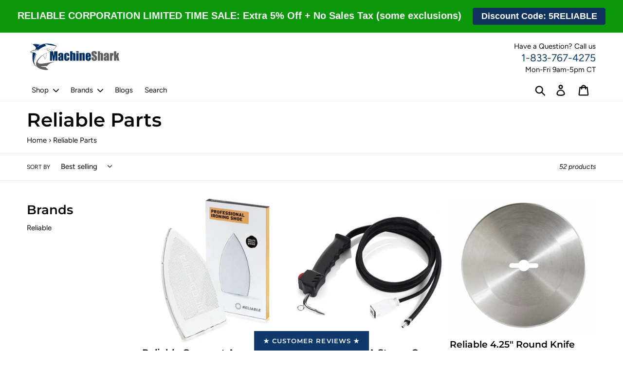

--- FILE ---
content_type: text/html; charset=utf-8
request_url: https://machineshark.com/collections/reliable-parts
body_size: 72249
content:
<!doctype html>
<html class="no-js" lang="en">
<head>
  <script>
  
</script>
<meta name="p:domain_verify" content="b030f4ef6156dbe31a9b416283e02405"/>
<!-- Start of Booster Apps Seo-0.1-->
<title>Reliable Replacement Parts &amp; Accessories | MachineShark</title><meta name="description" content="Buy reliable parts for replacement. Our after-sales service is committed to doing everything in its power to ensure that you don&#39;t miss anything. Finding the right parts - quickly and easily!" />


  <meta name="msvalidate.01" content="46AC97B5B9B5F9FE740F2AF68798824D"/>
  <meta charset="utf-8">
  <meta http-equiv="X-UA-Compatible" content="IE=edge,chrome=1">
  <meta name="viewport" content="width=device-width,initial-scale=1">
  <meta name="theme-color" content="#0f396a">
  <meta name="google-site-verification" content="0HgWH5N1iiER58Ta3aFH-CxicfYNrDbPZIuUt5ezatc" />

  
<link rel="canonical" href="https://machineshark.com/collections/reliable-parts"/>

<link rel="shortcut icon" href="//machineshark.com/cdn/shop/files/157809761226547088_5ee32f48-c28c-4770-8482-16350b29518c_32x32.png?v=1613774485" type="image/png">
<!-- /snippets/social-meta-tags.liquid -->




<meta property="og:site_name" content="MachineShark">
<meta property="og:url" content="https://machineshark.com/collections/reliable-parts">
<meta property="og:title" content="Reliable Parts">
<meta property="og:type" content="product.group">
<meta property="og:description" content="Buy reliable parts for replacement. Our after-sales service is committed to doing everything in its power to ensure that you don&#39;t miss anything. Finding the right parts - quickly and easily!">





<meta name="twitter:card" content="summary_large_image">
<meta name="twitter:title" content="Reliable Parts">
<meta name="twitter:description" content="Buy reliable parts for replacement. Our after-sales service is committed to doing everything in its power to ensure that you don&#39;t miss anything. Finding the right parts - quickly and easily!">


  <link href="//machineshark.com/cdn/shop/t/3/assets/theme.scss.css?v=27542504588596048521763324226" rel="stylesheet" type="text/css" media="all" />


  
<script type="application/ld+json">
{
  "@context": "https://schema.org",
  "@type": "ItemList",
  "name": "Reliable Parts",
  "url": "https:\/\/machineshark.com\/collections\/reliable-parts",
  "itemListElement": [
    
    {
      "@type": "ListItem",
      "position": 1,
      "item": {
        "@type": "Product",
        "name": "Reliable Garment Accessories 2000IA Ironing Shoe",
        "image": "https:\/\/machineshark.com\/cdn\/shop\/products\/3_a688371f-f9ea-41dd-b416-d99eba62b582.jpg?v=1762457287\u0026width=1024",
        "url": "https:\/\/machineshark.com\/products\/pics-reliable-garment-accessories-2000ia",
        "description": "Reliable Garment Accessories 2000IA\nOur ironing shoes are made from heavy-duty aluminum with .6 mm PTFE, and are riveted for extra strength. A felt insert ensures a snug fit. The shoe provides a layer of insulation between the irons soleplate, and the fabric. The 2000IA shoe fits the 2100IR (i30)...",
        "offers": {
          "@type": "Offer",
          "priceCurrency": "USD",
          "price": "27.00",
          "availability": "https://schema.org/InStock"
        }
      }
    },
    
    {
      "@type": "ListItem",
      "position": 2,
      "item": {
        "@type": "Product",
        "name": "Reliable 3000DA Steam Gun with Round Nozzle",
        "image": "https:\/\/machineshark.com\/cdn\/shop\/products\/6_1dd2766e-15bc-4b63-b64d-09dbd0174e5d.jpg?v=1762457335\u0026width=1024",
        "url": "https:\/\/machineshark.com\/products\/reliable-3000da-steam-gun-with-round-nozzle",
        "description": "Reliable 3000DA Steam Gun with Round Nozzle\nThe 3000DA will instantly convert your Reliable professional steam boiler into a dental steam cleaner. \nAbout Reliable\nAt Reliable, we do what we love, and take pride in doing it right. You want what’s best for the people, places and things that matter ...",
        "offers": {
          "@type": "Offer",
          "priceCurrency": "USD",
          "price": "219.00",
          "availability": "https://schema.org/InStock"
        }
      }
    },
    
    {
      "@type": "ListItem",
      "position": 3,
      "item": {
        "@type": "Product",
        "name": "Reliable 4.25\" Round Knife TSCCA16",
        "image": "https:\/\/machineshark.com\/cdn\/shop\/files\/ScreenShot2023-04-26at11.54.29PM.png?v=1762459674\u0026width=1024",
        "url": "https:\/\/machineshark.com\/products\/reliable-4-25-round-knife-tscca16",
        "description": "Reliable 4.25\" Round Knife TSCCA16\nRound knife cutting blade for the 7000FE End Cutter.\nAbout Reliable\nAt Reliable, we do what we love, and take pride in doing it right. You want what’s best for the people, places and things that matter in your life – from where you live to what you wear. So do w...",
        "offers": {
          "@type": "Offer",
          "priceCurrency": "USD",
          "price": "44.20",
          "availability": "https://schema.org/InStock"
        }
      }
    },
    
    {
      "@type": "ListItem",
      "position": 4,
      "item": {
        "@type": "Product",
        "name": "Reliable 3000IA Steam Gun with Flat Tip",
        "image": "https:\/\/machineshark.com\/cdn\/shop\/products\/9_372bf977-1bd2-48cf-a0d5-6578310efef7.jpg?v=1762457301\u0026width=1024",
        "url": "https:\/\/machineshark.com\/products\/reliable-3000ia-steam-gun-with-flat-tip",
        "description": "Reliable 3000IA Steam Gun with Flat Tip\nThe 3000IA will instantly convert your Reliable professional steam boiler into a spot cleaning station.\nAbout Reliable\nAt Reliable, we do what we love, and take pride in doing it right. You want what’s best for the people, places and things that matter in y...",
        "offers": {
          "@type": "Offer",
          "priceCurrency": "USD",
          "price": "219.00",
          "availability": "https://schema.org/InStock"
        }
      }
    },
    
    {
      "@type": "ListItem",
      "position": 5,
      "item": {
        "@type": "Product",
        "name": "Reliable Sharpening Stone TSCCD01",
        "image": "https:\/\/machineshark.com\/cdn\/shop\/files\/ScreenShot2023-04-26at11.56.29PM.png?v=1762459676\u0026width=1024",
        "url": "https:\/\/machineshark.com\/products\/reliable-sharpening-stone-tsccd01",
        "description": "Reliable Sharpening Stone TSCCD01\nSharpening stone for the 7000FE End Cutter.\nAbout Reliable\nAt Reliable, we do what we love, and take pride in doing it right. You want what’s best for the people, places and things that matter in your life – from where you live to what you wear. So do we. From th...",
        "offers": {
          "@type": "Offer",
          "priceCurrency": "USD",
          "price": "20.72",
          "availability": "https://schema.org/InStock"
        }
      }
    },
    
    {
      "@type": "ListItem",
      "position": 6,
      "item": {
        "@type": "Product",
        "name": "Reliable Garment Accessories 1400IA",
        "image": "https:\/\/machineshark.com\/cdn\/shop\/products\/3_45b328f5-73cc-4559-937b-9a97b487313f.jpg?v=1762457298\u0026width=1024",
        "url": "https:\/\/machineshark.com\/products\/reliable-garment-accessories-1400ia",
        "description": "Reliable Garment Accessories 1400IA\nThe 1400IA is made specifically to hold our small and midsize iron stations. Each stand is supplied with heavy-duty casters. For 3000IS, 4000IS, 5000IS and 6000IS.\nAbout Reliable\nAt Reliable, we do what we love, and take pride in doing it right. You want what’s...",
        "offers": {
          "@type": "Offer",
          "priceCurrency": "USD",
          "price": "175.00",
          "availability": "https://schema.org/InStock"
        }
      }
    },
    
    {
      "@type": "ListItem",
      "position": 7,
      "item": {
        "@type": "Product",
        "name": "Reliable Garment Accessories 6000VBASCR",
        "image": "https:\/\/machineshark.com\/cdn\/shop\/products\/1_54f656d2-2655-464d-8efc-51e68d0f1261.jpg?v=1762457292\u0026width=1024",
        "url": "https:\/\/machineshark.com\/products\/reliable-garment-accessories-6000vbascr",
        "description": "Reliable Garment Accessories 6000VBASCR\nSleeve buck cover for sleeve buck on models 6200VB and 6600VB.\nAbout Reliable\nAt Reliable, we do what we love, and take pride in doing it right. You want what’s best for the people, places and things that matter in your life – from where you live to what yo...",
        "offers": {
          "@type": "Offer",
          "priceCurrency": "USD",
          "price": "55.00",
          "availability": "https://schema.org/InStock"
        }
      }
    },
    
    {
      "@type": "ListItem",
      "position": 8,
      "item": {
        "@type": "Product",
        "name": "Reliable Garment Accessories 100SR Descaling Cartridge 100SRAFILTER",
        "image": "https:\/\/machineshark.com\/cdn\/shop\/products\/2_1e56dacf-8042-4949-a633-c9c2f7106149.jpg?v=1762457290\u0026width=1024",
        "url": "https:\/\/machineshark.com\/products\/pics-reliable-garment-accessories-100sr-descaling-cartridge-100srafilter",
        "description": "Reliable Garment Accessories 100SR Descaling Cartridge\nOriginal replacement descaling cartridge for the Verve 100SR.\nAbout Reliable\nAt Reliable, we do what we love, and take pride in doing it right. You want what’s best for the people, places and things that matter in your life – from where you l...",
        "offers": {
          "@type": "Offer",
          "priceCurrency": "USD",
          "price": "35.00",
          "availability": "https://schema.org/InStock"
        }
      }
    },
    
    {
      "@type": "ListItem",
      "position": 9,
      "item": {
        "@type": "Product",
        "name": "Reliable Verve 100SR roller cover (1SR9232127491)",
        "image": "https:\/\/machineshark.com\/cdn\/shop\/files\/ScreenShot2023-04-26at4.27.02PM.png?v=1762459667\u0026width=1024",
        "url": "https:\/\/machineshark.com\/products\/reliable-verve-100sr-roller-cover-1sr9232127491",
        "description": "Reliable Verve 100SR roller cover (1SR9232127491)\nReplace the roller fabric on your Verve rotary press when worn out or damaged.\nAbout Reliable\nAt Reliable, we do what we love, and take pride in doing it right. You want what’s best for the people, places and things that matter in your life – from...",
        "offers": {
          "@type": "Offer",
          "priceCurrency": "USD",
          "price": "109.00",
          "availability": "https://schema.org/InStock"
        }
      }
    },
    
    {
      "@type": "ListItem",
      "position": 10,
      "item": {
        "@type": "Product",
        "name": "Reliable Garment Care Accessories 3950IA 220V",
        "image": "https:\/\/machineshark.com\/cdn\/shop\/products\/6_b6f7dd9e-b118-4174-a92d-ba59ee6ede1a.jpg?v=1762457350\u0026width=1024",
        "url": "https:\/\/machineshark.com\/products\/reliable-garment-care-accessories-3950ia-220v",
        "description": "Reliable Garment Care Accessories 3950IA 220V\nThe 3850IA is a heated (500W) steam brush that delivers impressive volumes of dry steam. It is the 220V version of our 3800IA steam brush.\nAbout Reliable\nAt Reliable, we do what we love, and take pride in doing it right. You want what’s best for the p...",
        "offers": {
          "@type": "Offer",
          "priceCurrency": "USD",
          "price": "329.00",
          "availability": "https://schema.org/InStock"
        }
      }
    },
    
    {
      "@type": "ListItem",
      "position": 11,
      "item": {
        "@type": "Product",
        "name": "Reliable Garment Accessories 6600VBACR",
        "image": "https:\/\/machineshark.com\/cdn\/shop\/products\/10_cbb7ddc6-2c98-4134-bf4f-f73900ffcc0a.jpg?v=1762457301\u0026width=1024",
        "url": "https:\/\/machineshark.com\/products\/reliable-garment-accessories-6600vbacr",
        "description": "Replacement cover for 6600VB vacuum press table.\nAbout Reliable\nAt Reliable, we do what we love, and take pride in doing it right. You want what’s best for the people, places and things that matter in your life – from where you live to what you wear. So do we. From the start, we approach every pr...",
        "offers": {
          "@type": "Offer",
          "priceCurrency": "USD",
          "price": "219.00",
          "availability": "https://schema.org/InStock"
        }
      }
    },
    
    {
      "@type": "ListItem",
      "position": 12,
      "item": {
        "@type": "Product",
        "name": "Reliable 220IBACR Vera Foam Ironing Board Cover",
        "image": "https:\/\/machineshark.com\/cdn\/shop\/products\/2_0022874e-ca76-4b42-8522-084bcbd68e41.jpg?v=1762457293\u0026width=1024",
        "url": "https:\/\/machineshark.com\/products\/reliable-120ibacr-vera-foam-ironing-board-cover",
        "description": "Reliable 220LBACR Vera Foam Ironing Board Cover\nOur new Vera Foam ironing board cover has a Conex heat resistant zone and is our most advanced cover yet. The cover’s breathable and lightweight memory foam material combines with the Conex heat resistant safe zone for temperatures up to and over 70...",
        "offers": {
          "@type": "Offer",
          "priceCurrency": "USD",
          "price": "79.00",
          "availability": "https://schema.org/InStock"
        }
      }
    },
    
    {
      "@type": "ListItem",
      "position": 13,
      "item": {
        "@type": "Product",
        "name": "Reliable Garment Accessories 500VBACR",
        "image": "https:\/\/machineshark.com\/cdn\/shop\/products\/Capture_ea922b18-158a-440f-b27a-4a2b92f1dc2e.jpg?v=1762457291\u0026width=1024",
        "url": "https:\/\/machineshark.com\/products\/reliable-garment-accessories-500vbacr",
        "description": "Reliable Garment Accessories 500VBACR\nInsist on the best when you are ready to replace your 500VB and 550VB vacuum board cover. The 500VBACR replacement cover is the same quality cover that has originally come with your board.\nAbout Reliable\nAt Reliable, we do what we love, and take pride in doin...",
        "offers": {
          "@type": "Offer",
          "priceCurrency": "USD",
          "price": "55.00",
          "availability": "https://schema.org/InStock"
        }
      }
    },
    
    {
      "@type": "ListItem",
      "position": 14,
      "item": {
        "@type": "Product",
        "name": "Reliable 350LBACR Verafoam Ironing Board Cover",
        "image": "https:\/\/machineshark.com\/cdn\/shop\/files\/ScreenShot2023-04-27at12.01.12AM.png?v=1762459675\u0026width=1024",
        "url": "https:\/\/machineshark.com\/products\/reliable-350lbacr-verafoam-ironing-board-cover",
        "description": "Our new Verafoam ironing board cover has a Conex heat-resistant zone and is our most advanced cover yet. The cover’s breathable and lightweight memory foam material combines with the Conex heat-resistant safe zone for temperatures up to and over 700°F to deliver the perfect ironing experience\nIro...",
        "offers": {
          "@type": "Offer",
          "priceCurrency": "USD",
          "price": "79.00",
          "availability": "https://schema.org/InStock"
        }
      }
    },
    
    {
      "@type": "ListItem",
      "position": 15,
      "item": {
        "@type": "Product",
        "name": "Reliable Steam Cleaner 2000CVASSXPAD - Pad for 2000CVMOP",
        "image": "https:\/\/machineshark.com\/cdn\/shop\/products\/8_263e24b2-ba2d-4a81-8eb9-27054fa34a1f.jpg?v=1762457313\u0026width=1024",
        "url": "https:\/\/machineshark.com\/products\/reliable-steam-cleaner-2000cvassxpad-pad-for-2000cvmop",
        "description": "Reliable Steam Cleaner 2000CVASSXPAD - Pad for 2000CVMOP\nLong-wearing microfiber pad for cleaning floors, ceilings, walls.\nAbout Reliable\nAt Reliable, we do what we love, and take pride in doing it right. You want what’s best for the people, places and things that matter in your life – from where...",
        "offers": {
          "@type": "Offer",
          "priceCurrency": "USD",
          "price": "25.00",
          "availability": "https://schema.org/InStock"
        }
      }
    },
    
    {
      "@type": "ListItem",
      "position": 16,
      "item": {
        "@type": "Product",
        "name": "Reliable Garment Accessories 6000VBAUCR",
        "image": "https:\/\/machineshark.com\/cdn\/shop\/products\/Capture_c55934e1-d39c-45dc-ba22-a132c9a32d03.jpg?v=1762457296\u0026width=1024",
        "url": "https:\/\/machineshark.com\/products\/reliable-garment-accessories-6000vbaucr",
        "description": "Reliable Garment Accessories 6000VBAUCR\nUtility buck cover. For both the 6200VB utility vacuum board and the 6600VB rectangular vacuum board.\nAbout Reliable\nAt Reliable, we do what we love, and take pride in doing it right. You want what’s best for the people, places and things that matter in you...",
        "offers": {
          "@type": "Offer",
          "priceCurrency": "USD",
          "price": "89.00",
          "availability": "https://schema.org/InStock"
        }
      }
    },
    
    {
      "@type": "ListItem",
      "position": 17,
      "item": {
        "@type": "Product",
        "name": "Reliable 320LBACR Vera Foam Ironing Board Cover",
        "image": "https:\/\/machineshark.com\/cdn\/shop\/products\/7_30329e2d-d30e-46e3-a4e0-7aceb91f18e2.jpg?v=1762457294\u0026width=1024",
        "url": "https:\/\/machineshark.com\/products\/reliable-320lbacr-vera-foam-ironing-board-cover",
        "description": "Our new Vera Foam ironing board cover has a Conex heat resistant zone and is our most advanced cover yet. The cover’s breathable and lightweight memory foam material combines with the Conex heat resistant safe zone for temperatures up to and over 700*F to deliver the perfect ironing experience.\nI...",
        "offers": {
          "@type": "Offer",
          "priceCurrency": "USD",
          "price": "79.00",
          "availability": "https://schema.org/InStock"
        }
      }
    },
    
    {
      "@type": "ListItem",
      "position": 18,
      "item": {
        "@type": "Product",
        "name": "Reliable Garment Accessories 2000IRAREST",
        "image": "https:\/\/machineshark.com\/cdn\/shop\/products\/5_4622f6b0-8d6a-4205-b3d6-224dca93ed6c.jpg?v=1762457284\u0026width=1024",
        "url": "https:\/\/machineshark.com\/products\/pics-reliable-garment-accessories-2000irarest",
        "description": "Reliable Garment Accessories 2000IRAREST\n\nNote: Reliable products require a $50 minimum purchase\nSilicone rubber iron rest for our 2000 iron series.\nAbout Reliable\nAt Reliable, we do what we love, and take pride in doing it right. You want what’s best for the people, places and things that matter...",
        "offers": {
          "@type": "Offer",
          "priceCurrency": "USD",
          "price": "20.00",
          "availability": "https://schema.org/InStock"
        }
      }
    },
    
    {
      "@type": "ListItem",
      "position": 19,
      "item": {
        "@type": "Product",
        "name": "Reliable Garment Accessories 600VBACR",
        "image": "https:\/\/machineshark.com\/cdn\/shop\/products\/Capture_ea922b18-158a-440f-b27a-4a2b92f1dc2e.jpg?v=1762457291\u0026width=1024",
        "url": "https:\/\/machineshark.com\/products\/reliable-garment-accessories-600vbacr",
        "description": "Reliable Garment Accessories 600VBACR\nKeep your board performing at its best with the 600VBACR Replacement Cover made with our premium Vera Foam and with our built-in Conex® heat resistant zone.\n\nShipping\nORDER CONFIRMATION\n\nAs soon as your order is placed, you will receive an order confirmation ...",
        "offers": {
          "@type": "Offer",
          "priceCurrency": "USD",
          "price": "89.00",
          "availability": "https://schema.org/InStock"
        }
      }
    },
    
    {
      "@type": "ListItem",
      "position": 20,
      "item": {
        "@type": "Product",
        "name": "Reliable Boiler Stand With Wheels for 7000 and 7500 Series Boilers 1500IA",
        "image": "https:\/\/machineshark.com\/cdn\/shop\/files\/Untitleddesign-2020-03-05T124836.298.webp?v=1757137584\u0026width=1024",
        "url": "https:\/\/machineshark.com\/products\/reliable-boiler-stand-with-wheels-for-7000-and-7500-series-boilers-1500ia",
        "description": "Reliable Boiler Stand With Wheels for 7000 and 7500 Series Boilers 1500IA\n\n\n\nThe 1500IA is made specifically to hold our 7000 and 7500 series boilers. Each stand is supplied with heavy-duty casters. The tray dimensions are 14.5 in x 14.5 in x 14.5 in and it is 21 in from the ground.\n\n\n\n\n\n\n",
        "offers": {
          "@type": "Offer",
          "priceCurrency": "USD",
          "price": "175.00",
          "availability": "https://schema.org/InStock"
        }
      }
    },
    
    {
      "@type": "ListItem",
      "position": 21,
      "item": {
        "@type": "Product",
        "name": "Reliable Professional Steam Iron 11.5' Long Steam Hose, 120V with ISO™ Steam Technology 4150IR",
        "image": "https:\/\/machineshark.com\/cdn\/shop\/files\/ScreenShot2023-04-26at10.43.27PM.png?v=1762459670\u0026width=1024",
        "url": "https:\/\/machineshark.com\/products\/reliable-2150ir-x-long-hose",
        "description": "The 4150IR Professional Steam Iron (120V) is built on over 20 years of expertise from the trusted 2150IR, now upgraded with advanced soleplate technology for unmatched garment care. Its 30 precision-engineered chambers create an intricate maze design that delivers ultra-dry steam, ensuring deep f...",
        "offers": {
          "@type": "Offer",
          "priceCurrency": "USD",
          "price": "279.00",
          "availability": "https://schema.org/InStock"
        }
      }
    },
    
    {
      "@type": "ListItem",
      "position": 22,
      "item": {
        "@type": "Product",
        "name": "Reliable 3800IAA Aluminum Sole Plate",
        "image": "https:\/\/machineshark.com\/cdn\/shop\/files\/ScreenShot2023-04-26at9.29.23PM.png?v=1762459668\u0026width=1024",
        "url": "https:\/\/machineshark.com\/products\/reliable-3800iaa-aluminum-sole-plate",
        "description": "The 3800IAA aluminum sole plate allows you to use the 3800IA steam brush without the standard bristles so you can get closer to the material with greater ease and with higher heat.\nAbout Reliable\nAt Reliable, we do what we love, and take pride in doing it right. You want what’s best for the peopl...",
        "offers": {
          "@type": "Offer",
          "priceCurrency": "USD",
          "price": "170.00",
          "availability": "https://schema.org/InStock"
        }
      }
    },
    
    {
      "@type": "ListItem",
      "position": 23,
      "item": {
        "@type": "Product",
        "name": "Reliable Garment Care Accessories 3850IA 220V",
        "image": "https:\/\/machineshark.com\/cdn\/shop\/products\/5_480be4b8-d711-4891-9bff-0a58ec35813b.jpg?v=1762457348\u0026width=1024",
        "url": "https:\/\/machineshark.com\/products\/reliable-garment-care-accessories-3850ia-220v",
        "description": "The 3850IA is a heated (500W) steam brush that delivers impressive volumes of dry steam. It is the 220V version of our 3800IA steam brush.\n\n\nShipping\n\nORDER CONFIRMATION\n\nAs soon as your order is placed, you will receive an order confirmation e-mail.  This confirms your order has been received in...",
        "offers": {
          "@type": "Offer",
          "priceCurrency": "USD",
          "price": "329.00",
          "availability": "https://schema.org/InStock"
        }
      }
    },
    
    {
      "@type": "ListItem",
      "position": 24,
      "item": {
        "@type": "Product",
        "name": "Reliable 1000CC Sanisteam Wall Mop 1000CCASANISTEAMWALL",
        "image": "https:\/\/machineshark.com\/cdn\/shop\/products\/9_fa50f782-53da-4c53-955e-5cb05e339462.jpg?v=1762457330\u0026width=1024",
        "url": "https:\/\/machineshark.com\/products\/reliable-1000cc-sanisteam-wall-mop-1000ccasanisteamwall",
        "description": "Reliable 1000CC Sanisteam Wall Mop 1000CCASANISTEAMWALL\nThe SaniSteam wall mop is ideal for all types of wall and smaller surfaces. Designed with a compact cleaning area (10\" x 5.5\") it's unique 1\/8\" thickness enables it to reach temperatures as high as 266¼F (130¼C) ensuring a clean and sanitize...",
        "offers": {
          "@type": "Offer",
          "priceCurrency": "USD",
          "price": "79.00",
          "availability": "https://schema.org/InStock"
        }
      }
    }
    
  ]
}
</script>



<script type="application/ld+json">
{
  "@context": "https://schema.org",
  "@type": "BreadcrumbList",
  "itemListElement": [
    {
      "@type": "ListItem",
      "position": 1,
      "name": "Home",
      "item": "https://machineshark.com"
    }
    
    
    
      ,{
        "@type": "ListItem",
        "position": 2,
        "name": "Reliable Parts",
        "item": "/collections/reliable-parts"
      }
      
    

    
  ]
}
</script>


<script type="application/ld+json">
{
  "@context": "https://schema.org",
  "@type": "WebSite",
  "@id": "https://machineshark.com/",
  "url": "https://machineshark.com/",
  "name": "MachineShark",
  "potentialAction": {
    "@type": "SearchAction",
    "target": "https://machineshark.com/?s={search_term_string}",
    "query-input": "required name=search_term_string"
  }
}
</script>


  <script>
    var theme = {
      breakpoints: {
        narrowscreen: 500,
        medium: 750,
        large: 990,
        widescreen: 1400
      },
      strings: {
        addToCart: "Add to cart",
        soldOut: "Sold out",
        unavailable: "Unavailable",
        regularPrice: "Regular price",
        salePrice: "Sale price",
        sale: "Sale",
        showMore: "Show More",
        showLess: "Show Less",
        addressError: "Error looking up that address",
        addressNoResults: "No results for that address",
        addressQueryLimit: "You have exceeded the Google API usage limit. Consider upgrading to a \u003ca href=\"https:\/\/developers.google.com\/maps\/premium\/usage-limits\"\u003ePremium Plan\u003c\/a\u003e.",
        authError: "There was a problem authenticating your Google Maps account.",
        newWindow: "Opens in a new window.",
        external: "Opens external website.",
        newWindowExternal: "Opens external website in a new window.",
        removeLabel: "Remove [product]",
        update: "Update",
        quantity: "Quantity",
        discountedTotal: "Discounted total",
        regularTotal: "Regular total",
        priceColumn: "See Price column for discount details.",
        quantityMinimumMessage: "Quantity must be 1 or more",
        cartError: "There was an error while updating your cart. Please try again.",
        removedItemMessage: "Removed \u003cspan class=\"cart__removed-product-details\"\u003e([quantity]) [link]\u003c\/span\u003e from your cart.",
        unitPrice: "Unit price",
        unitPriceSeparator: "per",
        oneCartCount: "1 item",
        otherCartCount: "[count] items",
        quantityLabel: "Quantity: [count]"
      },
      moneyFormat: "${{amount}}",
      moneyFormatWithCurrency: "${{amount}} USD"
    }

    document.documentElement.className = document.documentElement.className.replace('no-js', 'js');
  </script><script src="//machineshark.com/cdn/shop/t/3/assets/lazysizes.js?v=94224023136283657951577681502" async="async"></script>
  <script src="//machineshark.com/cdn/shop/t/3/assets/vendor.js?v=12001839194546984181577681504" defer="defer"></script>
  <script src="https://cdnjs.cloudflare.com/ajax/libs/lodash.js/4.17.15/lodash.min.js" integrity="sha256-VeNaFBVDhoX3H+gJ37DpT/nTuZTdjYro9yBruHjVmoQ=" crossorigin="anonymous" defer="defer"></script>
  <script src="//machineshark.com/cdn/shop/t/3/assets/theme.js?v=51803850829793922951767336245" defer="defer"></script>

  <script>window.performance && window.performance.mark && window.performance.mark('shopify.content_for_header.start');</script><meta name="facebook-domain-verification" content="kliplp82ks92oc6k1bpg3921l7xezb">
<meta name="google-site-verification" content="8xs2-HG3ZwiHoQTNHyPQ9Kz36LBdVMeeF3lvsEI9-OI">
<meta id="shopify-digital-wallet" name="shopify-digital-wallet" content="/30094557315/digital_wallets/dialog">
<meta name="shopify-checkout-api-token" content="cc0ea35b14515d83ef414f96a34af98e">
<meta id="in-context-paypal-metadata" data-shop-id="30094557315" data-venmo-supported="false" data-environment="production" data-locale="en_US" data-paypal-v4="true" data-currency="USD">
<link rel="alternate" type="application/atom+xml" title="Feed" href="/collections/reliable-parts.atom" />
<link rel="alternate" type="application/json+oembed" href="https://machineshark.com/collections/reliable-parts.oembed">
<script async="async" src="/checkouts/internal/preloads.js?locale=en-US"></script>
<link rel="preconnect" href="https://shop.app" crossorigin="anonymous">
<script async="async" src="https://shop.app/checkouts/internal/preloads.js?locale=en-US&shop_id=30094557315" crossorigin="anonymous"></script>
<script id="apple-pay-shop-capabilities" type="application/json">{"shopId":30094557315,"countryCode":"US","currencyCode":"USD","merchantCapabilities":["supports3DS"],"merchantId":"gid:\/\/shopify\/Shop\/30094557315","merchantName":"MachineShark","requiredBillingContactFields":["postalAddress","email","phone"],"requiredShippingContactFields":["postalAddress","email","phone"],"shippingType":"shipping","supportedNetworks":["visa","masterCard","amex","discover","elo","jcb"],"total":{"type":"pending","label":"MachineShark","amount":"1.00"},"shopifyPaymentsEnabled":true,"supportsSubscriptions":true}</script>
<script id="shopify-features" type="application/json">{"accessToken":"cc0ea35b14515d83ef414f96a34af98e","betas":["rich-media-storefront-analytics"],"domain":"machineshark.com","predictiveSearch":true,"shopId":30094557315,"locale":"en"}</script>
<script>var Shopify = Shopify || {};
Shopify.shop = "machineshark.myshopify.com";
Shopify.locale = "en";
Shopify.currency = {"active":"USD","rate":"1.0"};
Shopify.country = "US";
Shopify.theme = {"name":"Dsl-version-7","id":82384486531,"schema_name":"Debut","schema_version":"13.0.0","theme_store_id":null,"role":"main"};
Shopify.theme.handle = "null";
Shopify.theme.style = {"id":null,"handle":null};
Shopify.cdnHost = "machineshark.com/cdn";
Shopify.routes = Shopify.routes || {};
Shopify.routes.root = "/";</script>
<script type="module">!function(o){(o.Shopify=o.Shopify||{}).modules=!0}(window);</script>
<script>!function(o){function n(){var o=[];function n(){o.push(Array.prototype.slice.apply(arguments))}return n.q=o,n}var t=o.Shopify=o.Shopify||{};t.loadFeatures=n(),t.autoloadFeatures=n()}(window);</script>
<script>
  window.ShopifyPay = window.ShopifyPay || {};
  window.ShopifyPay.apiHost = "shop.app\/pay";
  window.ShopifyPay.redirectState = null;
</script>
<script id="shop-js-analytics" type="application/json">{"pageType":"collection"}</script>
<script defer="defer" async type="module" src="//machineshark.com/cdn/shopifycloud/shop-js/modules/v2/client.init-shop-cart-sync_BN7fPSNr.en.esm.js"></script>
<script defer="defer" async type="module" src="//machineshark.com/cdn/shopifycloud/shop-js/modules/v2/chunk.common_Cbph3Kss.esm.js"></script>
<script defer="defer" async type="module" src="//machineshark.com/cdn/shopifycloud/shop-js/modules/v2/chunk.modal_DKumMAJ1.esm.js"></script>
<script type="module">
  await import("//machineshark.com/cdn/shopifycloud/shop-js/modules/v2/client.init-shop-cart-sync_BN7fPSNr.en.esm.js");
await import("//machineshark.com/cdn/shopifycloud/shop-js/modules/v2/chunk.common_Cbph3Kss.esm.js");
await import("//machineshark.com/cdn/shopifycloud/shop-js/modules/v2/chunk.modal_DKumMAJ1.esm.js");

  window.Shopify.SignInWithShop?.initShopCartSync?.({"fedCMEnabled":true,"windoidEnabled":true});

</script>
<script>
  window.Shopify = window.Shopify || {};
  if (!window.Shopify.featureAssets) window.Shopify.featureAssets = {};
  window.Shopify.featureAssets['shop-js'] = {"shop-cart-sync":["modules/v2/client.shop-cart-sync_CJVUk8Jm.en.esm.js","modules/v2/chunk.common_Cbph3Kss.esm.js","modules/v2/chunk.modal_DKumMAJ1.esm.js"],"init-fed-cm":["modules/v2/client.init-fed-cm_7Fvt41F4.en.esm.js","modules/v2/chunk.common_Cbph3Kss.esm.js","modules/v2/chunk.modal_DKumMAJ1.esm.js"],"init-shop-email-lookup-coordinator":["modules/v2/client.init-shop-email-lookup-coordinator_Cc088_bR.en.esm.js","modules/v2/chunk.common_Cbph3Kss.esm.js","modules/v2/chunk.modal_DKumMAJ1.esm.js"],"init-windoid":["modules/v2/client.init-windoid_hPopwJRj.en.esm.js","modules/v2/chunk.common_Cbph3Kss.esm.js","modules/v2/chunk.modal_DKumMAJ1.esm.js"],"shop-button":["modules/v2/client.shop-button_B0jaPSNF.en.esm.js","modules/v2/chunk.common_Cbph3Kss.esm.js","modules/v2/chunk.modal_DKumMAJ1.esm.js"],"shop-cash-offers":["modules/v2/client.shop-cash-offers_DPIskqss.en.esm.js","modules/v2/chunk.common_Cbph3Kss.esm.js","modules/v2/chunk.modal_DKumMAJ1.esm.js"],"shop-toast-manager":["modules/v2/client.shop-toast-manager_CK7RT69O.en.esm.js","modules/v2/chunk.common_Cbph3Kss.esm.js","modules/v2/chunk.modal_DKumMAJ1.esm.js"],"init-shop-cart-sync":["modules/v2/client.init-shop-cart-sync_BN7fPSNr.en.esm.js","modules/v2/chunk.common_Cbph3Kss.esm.js","modules/v2/chunk.modal_DKumMAJ1.esm.js"],"init-customer-accounts-sign-up":["modules/v2/client.init-customer-accounts-sign-up_CfPf4CXf.en.esm.js","modules/v2/client.shop-login-button_DeIztwXF.en.esm.js","modules/v2/chunk.common_Cbph3Kss.esm.js","modules/v2/chunk.modal_DKumMAJ1.esm.js"],"pay-button":["modules/v2/client.pay-button_CgIwFSYN.en.esm.js","modules/v2/chunk.common_Cbph3Kss.esm.js","modules/v2/chunk.modal_DKumMAJ1.esm.js"],"init-customer-accounts":["modules/v2/client.init-customer-accounts_DQ3x16JI.en.esm.js","modules/v2/client.shop-login-button_DeIztwXF.en.esm.js","modules/v2/chunk.common_Cbph3Kss.esm.js","modules/v2/chunk.modal_DKumMAJ1.esm.js"],"avatar":["modules/v2/client.avatar_BTnouDA3.en.esm.js"],"init-shop-for-new-customer-accounts":["modules/v2/client.init-shop-for-new-customer-accounts_CsZy_esa.en.esm.js","modules/v2/client.shop-login-button_DeIztwXF.en.esm.js","modules/v2/chunk.common_Cbph3Kss.esm.js","modules/v2/chunk.modal_DKumMAJ1.esm.js"],"shop-follow-button":["modules/v2/client.shop-follow-button_BRMJjgGd.en.esm.js","modules/v2/chunk.common_Cbph3Kss.esm.js","modules/v2/chunk.modal_DKumMAJ1.esm.js"],"checkout-modal":["modules/v2/client.checkout-modal_B9Drz_yf.en.esm.js","modules/v2/chunk.common_Cbph3Kss.esm.js","modules/v2/chunk.modal_DKumMAJ1.esm.js"],"shop-login-button":["modules/v2/client.shop-login-button_DeIztwXF.en.esm.js","modules/v2/chunk.common_Cbph3Kss.esm.js","modules/v2/chunk.modal_DKumMAJ1.esm.js"],"lead-capture":["modules/v2/client.lead-capture_DXYzFM3R.en.esm.js","modules/v2/chunk.common_Cbph3Kss.esm.js","modules/v2/chunk.modal_DKumMAJ1.esm.js"],"shop-login":["modules/v2/client.shop-login_CA5pJqmO.en.esm.js","modules/v2/chunk.common_Cbph3Kss.esm.js","modules/v2/chunk.modal_DKumMAJ1.esm.js"],"payment-terms":["modules/v2/client.payment-terms_BxzfvcZJ.en.esm.js","modules/v2/chunk.common_Cbph3Kss.esm.js","modules/v2/chunk.modal_DKumMAJ1.esm.js"]};
</script>
<script>(function() {
  var isLoaded = false;
  function asyncLoad() {
    if (isLoaded) return;
    isLoaded = true;
    var urls = ["\/\/shopify.privy.com\/widget.js?shop=machineshark.myshopify.com","https:\/\/upsellproductaddons.com\/main.bundle.5d7b3c7054f5716ec06e.js?shop=machineshark.myshopify.com","https:\/\/static2.rapidsearch.dev\/resultpage.js?shop=machineshark.myshopify.com","\/\/cdn.shopify.com\/proxy\/7475ff36d744d951de625fee86eff46304278389e9de8fac8fa31aa1a464dfca\/storage.googleapis.com\/adnabu-shopify\/online-store\/25515979caf6486881b9f1a01706641870.min.js?shop=machineshark.myshopify.com\u0026sp-cache-control=cHVibGljLCBtYXgtYWdlPTkwMA","https:\/\/tabs.stationmade.com\/registered-scripts\/tabs-by-station.js?shop=machineshark.myshopify.com","https:\/\/services.nofraud.com\/js\/device.js?shop=machineshark.myshopify.com","https:\/\/cdn.hextom.com\/js\/quickannouncementbar.js?shop=machineshark.myshopify.com"];
    for (var i = 0; i < urls.length; i++) {
      var s = document.createElement('script');
      s.type = 'text/javascript';
      s.async = true;
      s.src = urls[i];
      var x = document.getElementsByTagName('script')[0];
      x.parentNode.insertBefore(s, x);
    }
  };
  if(window.attachEvent) {
    window.attachEvent('onload', asyncLoad);
  } else {
    window.addEventListener('load', asyncLoad, false);
  }
})();</script>
<script id="__st">var __st={"a":30094557315,"offset":-21600,"reqid":"ca781532-a2c3-4b0a-b433-d59a5e262d67-1769777967","pageurl":"machineshark.com\/collections\/reliable-parts","u":"226826e16018","p":"collection","rtyp":"collection","rid":228583571611};</script>
<script>window.ShopifyPaypalV4VisibilityTracking = true;</script>
<script id="captcha-bootstrap">!function(){'use strict';const t='contact',e='account',n='new_comment',o=[[t,t],['blogs',n],['comments',n],[t,'customer']],c=[[e,'customer_login'],[e,'guest_login'],[e,'recover_customer_password'],[e,'create_customer']],r=t=>t.map((([t,e])=>`form[action*='/${t}']:not([data-nocaptcha='true']) input[name='form_type'][value='${e}']`)).join(','),a=t=>()=>t?[...document.querySelectorAll(t)].map((t=>t.form)):[];function s(){const t=[...o],e=r(t);return a(e)}const i='password',u='form_key',d=['recaptcha-v3-token','g-recaptcha-response','h-captcha-response',i],f=()=>{try{return window.sessionStorage}catch{return}},m='__shopify_v',_=t=>t.elements[u];function p(t,e,n=!1){try{const o=window.sessionStorage,c=JSON.parse(o.getItem(e)),{data:r}=function(t){const{data:e,action:n}=t;return t[m]||n?{data:e,action:n}:{data:t,action:n}}(c);for(const[e,n]of Object.entries(r))t.elements[e]&&(t.elements[e].value=n);n&&o.removeItem(e)}catch(o){console.error('form repopulation failed',{error:o})}}const l='form_type',E='cptcha';function T(t){t.dataset[E]=!0}const w=window,h=w.document,L='Shopify',v='ce_forms',y='captcha';let A=!1;((t,e)=>{const n=(g='f06e6c50-85a8-45c8-87d0-21a2b65856fe',I='https://cdn.shopify.com/shopifycloud/storefront-forms-hcaptcha/ce_storefront_forms_captcha_hcaptcha.v1.5.2.iife.js',D={infoText:'Protected by hCaptcha',privacyText:'Privacy',termsText:'Terms'},(t,e,n)=>{const o=w[L][v],c=o.bindForm;if(c)return c(t,g,e,D).then(n);var r;o.q.push([[t,g,e,D],n]),r=I,A||(h.body.append(Object.assign(h.createElement('script'),{id:'captcha-provider',async:!0,src:r})),A=!0)});var g,I,D;w[L]=w[L]||{},w[L][v]=w[L][v]||{},w[L][v].q=[],w[L][y]=w[L][y]||{},w[L][y].protect=function(t,e){n(t,void 0,e),T(t)},Object.freeze(w[L][y]),function(t,e,n,w,h,L){const[v,y,A,g]=function(t,e,n){const i=e?o:[],u=t?c:[],d=[...i,...u],f=r(d),m=r(i),_=r(d.filter((([t,e])=>n.includes(e))));return[a(f),a(m),a(_),s()]}(w,h,L),I=t=>{const e=t.target;return e instanceof HTMLFormElement?e:e&&e.form},D=t=>v().includes(t);t.addEventListener('submit',(t=>{const e=I(t);if(!e)return;const n=D(e)&&!e.dataset.hcaptchaBound&&!e.dataset.recaptchaBound,o=_(e),c=g().includes(e)&&(!o||!o.value);(n||c)&&t.preventDefault(),c&&!n&&(function(t){try{if(!f())return;!function(t){const e=f();if(!e)return;const n=_(t);if(!n)return;const o=n.value;o&&e.removeItem(o)}(t);const e=Array.from(Array(32),(()=>Math.random().toString(36)[2])).join('');!function(t,e){_(t)||t.append(Object.assign(document.createElement('input'),{type:'hidden',name:u})),t.elements[u].value=e}(t,e),function(t,e){const n=f();if(!n)return;const o=[...t.querySelectorAll(`input[type='${i}']`)].map((({name:t})=>t)),c=[...d,...o],r={};for(const[a,s]of new FormData(t).entries())c.includes(a)||(r[a]=s);n.setItem(e,JSON.stringify({[m]:1,action:t.action,data:r}))}(t,e)}catch(e){console.error('failed to persist form',e)}}(e),e.submit())}));const S=(t,e)=>{t&&!t.dataset[E]&&(n(t,e.some((e=>e===t))),T(t))};for(const o of['focusin','change'])t.addEventListener(o,(t=>{const e=I(t);D(e)&&S(e,y())}));const B=e.get('form_key'),M=e.get(l),P=B&&M;t.addEventListener('DOMContentLoaded',(()=>{const t=y();if(P)for(const e of t)e.elements[l].value===M&&p(e,B);[...new Set([...A(),...v().filter((t=>'true'===t.dataset.shopifyCaptcha))])].forEach((e=>S(e,t)))}))}(h,new URLSearchParams(w.location.search),n,t,e,['guest_login'])})(!0,!0)}();</script>
<script integrity="sha256-4kQ18oKyAcykRKYeNunJcIwy7WH5gtpwJnB7kiuLZ1E=" data-source-attribution="shopify.loadfeatures" defer="defer" src="//machineshark.com/cdn/shopifycloud/storefront/assets/storefront/load_feature-a0a9edcb.js" crossorigin="anonymous"></script>
<script crossorigin="anonymous" defer="defer" src="//machineshark.com/cdn/shopifycloud/storefront/assets/shopify_pay/storefront-65b4c6d7.js?v=20250812"></script>
<script data-source-attribution="shopify.dynamic_checkout.dynamic.init">var Shopify=Shopify||{};Shopify.PaymentButton=Shopify.PaymentButton||{isStorefrontPortableWallets:!0,init:function(){window.Shopify.PaymentButton.init=function(){};var t=document.createElement("script");t.src="https://machineshark.com/cdn/shopifycloud/portable-wallets/latest/portable-wallets.en.js",t.type="module",document.head.appendChild(t)}};
</script>
<script data-source-attribution="shopify.dynamic_checkout.buyer_consent">
  function portableWalletsHideBuyerConsent(e){var t=document.getElementById("shopify-buyer-consent"),n=document.getElementById("shopify-subscription-policy-button");t&&n&&(t.classList.add("hidden"),t.setAttribute("aria-hidden","true"),n.removeEventListener("click",e))}function portableWalletsShowBuyerConsent(e){var t=document.getElementById("shopify-buyer-consent"),n=document.getElementById("shopify-subscription-policy-button");t&&n&&(t.classList.remove("hidden"),t.removeAttribute("aria-hidden"),n.addEventListener("click",e))}window.Shopify?.PaymentButton&&(window.Shopify.PaymentButton.hideBuyerConsent=portableWalletsHideBuyerConsent,window.Shopify.PaymentButton.showBuyerConsent=portableWalletsShowBuyerConsent);
</script>
<script data-source-attribution="shopify.dynamic_checkout.cart.bootstrap">document.addEventListener("DOMContentLoaded",(function(){function t(){return document.querySelector("shopify-accelerated-checkout-cart, shopify-accelerated-checkout")}if(t())Shopify.PaymentButton.init();else{new MutationObserver((function(e,n){t()&&(Shopify.PaymentButton.init(),n.disconnect())})).observe(document.body,{childList:!0,subtree:!0})}}));
</script>
<link id="shopify-accelerated-checkout-styles" rel="stylesheet" media="screen" href="https://machineshark.com/cdn/shopifycloud/portable-wallets/latest/accelerated-checkout-backwards-compat.css" crossorigin="anonymous">
<style id="shopify-accelerated-checkout-cart">
        #shopify-buyer-consent {
  margin-top: 1em;
  display: inline-block;
  width: 100%;
}

#shopify-buyer-consent.hidden {
  display: none;
}

#shopify-subscription-policy-button {
  background: none;
  border: none;
  padding: 0;
  text-decoration: underline;
  font-size: inherit;
  cursor: pointer;
}

#shopify-subscription-policy-button::before {
  box-shadow: none;
}

      </style>

<script>window.performance && window.performance.mark && window.performance.mark('shopify.content_for_header.end');</script>
  
<!-- Start of Judge.me Core -->
<link rel="dns-prefetch" href="https://cdn.judge.me/">
<script data-cfasync='false' class='jdgm-settings-script'>window.jdgmSettings={"pagination":5,"disable_web_reviews":false,"badge_no_review_text":"No reviews","badge_n_reviews_text":"{{ n }} review/reviews","badge_star_color":"#f5ec1c","hide_badge_preview_if_no_reviews":true,"badge_hide_text":false,"enforce_center_preview_badge":false,"widget_title":"Customer Reviews","widget_open_form_text":"Write a review","widget_close_form_text":"Cancel review","widget_refresh_page_text":"Refresh page","widget_summary_text":"Based on {{ number_of_reviews }} review/reviews","widget_no_review_text":"Be the first to write a review","widget_name_field_text":"Display name","widget_verified_name_field_text":"Verified Name (public)","widget_name_placeholder_text":"Display name","widget_required_field_error_text":"This field is required.","widget_email_field_text":"Email address","widget_verified_email_field_text":"Verified Email (private, can not be edited)","widget_email_placeholder_text":"Your email address","widget_email_field_error_text":"Please enter a valid email address.","widget_rating_field_text":"Rating","widget_review_title_field_text":"Review Title","widget_review_title_placeholder_text":"Give your review a title","widget_review_body_field_text":"Review content","widget_review_body_placeholder_text":"Start writing here...","widget_pictures_field_text":"Picture/Video (optional)","widget_submit_review_text":"Submit Review","widget_submit_verified_review_text":"Submit Verified Review","widget_submit_success_msg_with_auto_publish":"Thank you! Please refresh the page in a few moments to see your review. You can remove or edit your review by logging into \u003ca href='https://judge.me/login' target='_blank' rel='nofollow noopener'\u003eJudge.me\u003c/a\u003e","widget_submit_success_msg_no_auto_publish":"Thank you! Your review will be published as soon as it is approved by the shop admin. You can remove or edit your review by logging into \u003ca href='https://judge.me/login' target='_blank' rel='nofollow noopener'\u003eJudge.me\u003c/a\u003e","widget_show_default_reviews_out_of_total_text":"Showing {{ n_reviews_shown }} out of {{ n_reviews }} reviews.","widget_show_all_link_text":"Show all","widget_show_less_link_text":"Show less","widget_author_said_text":"{{ reviewer_name }} said:","widget_days_text":"{{ n }} days ago","widget_weeks_text":"{{ n }} week/weeks ago","widget_months_text":"{{ n }} month/months ago","widget_years_text":"{{ n }} year/years ago","widget_yesterday_text":"Yesterday","widget_today_text":"Today","widget_replied_text":"\u003e\u003e {{ shop_name }} replied:","widget_read_more_text":"Read more","widget_reviewer_name_as_initial":"","widget_rating_filter_color":"","widget_rating_filter_see_all_text":"See all reviews","widget_sorting_most_recent_text":"Most Recent","widget_sorting_highest_rating_text":"Highest Rating","widget_sorting_lowest_rating_text":"Lowest Rating","widget_sorting_with_pictures_text":"Only Pictures","widget_sorting_most_helpful_text":"Most Helpful","widget_open_question_form_text":"Ask a question","widget_reviews_subtab_text":"Reviews","widget_questions_subtab_text":"Questions","widget_question_label_text":"Question","widget_answer_label_text":"Answer","widget_question_placeholder_text":"Write your question here","widget_submit_question_text":"Submit Question","widget_question_submit_success_text":"Thank you for your question! We will notify you once it gets answered.","widget_star_color":"#f5ec1c","verified_badge_text":"Verified","verified_badge_bg_color":"","verified_badge_text_color":"","verified_badge_placement":"left-of-reviewer-name","widget_review_max_height":"","widget_hide_border":false,"widget_social_share":false,"widget_thumb":false,"widget_review_location_show":false,"widget_location_format":"country_iso_code","all_reviews_include_out_of_store_products":true,"all_reviews_out_of_store_text":"(out of store)","all_reviews_pagination":100,"all_reviews_product_name_prefix_text":"about","enable_review_pictures":false,"enable_question_anwser":false,"widget_theme":"","review_date_format":"mm/dd/yyyy","default_sort_method":"most-recent","widget_product_reviews_subtab_text":"Product Reviews","widget_shop_reviews_subtab_text":"Shop Reviews","widget_other_products_reviews_text":"Reviews for other products","widget_store_reviews_subtab_text":"Store reviews","widget_no_store_reviews_text":"This store hasn't received any reviews yet","widget_web_restriction_product_reviews_text":"This product hasn't received any reviews yet","widget_no_items_text":"No items found","widget_show_more_text":"Show more","widget_write_a_store_review_text":"Write a Store Review","widget_other_languages_heading":"Reviews in Other Languages","widget_translate_review_text":"Translate review to {{ language }}","widget_translating_review_text":"Translating...","widget_show_original_translation_text":"Show original ({{ language }})","widget_translate_review_failed_text":"Review couldn't be translated.","widget_translate_review_retry_text":"Retry","widget_translate_review_try_again_later_text":"Try again later","show_product_url_for_grouped_product":false,"widget_sorting_pictures_first_text":"Pictures First","show_pictures_on_all_rev_page_mobile":false,"show_pictures_on_all_rev_page_desktop":false,"floating_tab_hide_mobile_install_preference":false,"floating_tab_button_name":"★ Customer Reviews ★","floating_tab_title":"Let customers speak for us","floating_tab_button_color":"","floating_tab_button_background_color":"","floating_tab_url":"","floating_tab_url_enabled":true,"floating_tab_tab_style":"text","all_reviews_text_badge_text":"Customers rate us {{ shop.metafields.judgeme.all_reviews_rating | round: 1 }}/5 based on {{ shop.metafields.judgeme.all_reviews_count }} reviews.","all_reviews_text_badge_text_branded_style":"{{ shop.metafields.judgeme.all_reviews_rating | round: 1 }} out of 5 stars based on {{ shop.metafields.judgeme.all_reviews_count }} reviews","is_all_reviews_text_badge_a_link":false,"show_stars_for_all_reviews_text_badge":false,"all_reviews_text_badge_url":"","all_reviews_text_style":"text","all_reviews_text_color_style":"judgeme_brand_color","all_reviews_text_color":"#108474","all_reviews_text_show_jm_brand":true,"featured_carousel_show_header":true,"featured_carousel_title":"Let customers speak for us","testimonials_carousel_title":"Customers are saying","videos_carousel_title":"Real customer stories","cards_carousel_title":"Customers are saying","featured_carousel_count_text":"from {{ n }} reviews","featured_carousel_add_link_to_all_reviews_page":false,"featured_carousel_url":"","featured_carousel_show_images":true,"featured_carousel_autoslide_interval":5,"featured_carousel_arrows_on_the_sides":false,"featured_carousel_height":250,"featured_carousel_width":80,"featured_carousel_image_size":0,"featured_carousel_image_height":250,"featured_carousel_arrow_color":"#eeeeee","verified_count_badge_style":"vintage","verified_count_badge_orientation":"horizontal","verified_count_badge_color_style":"judgeme_brand_color","verified_count_badge_color":"#108474","is_verified_count_badge_a_link":false,"verified_count_badge_url":"","verified_count_badge_show_jm_brand":true,"widget_rating_preset_default":5,"widget_first_sub_tab":"product-reviews","widget_show_histogram":true,"widget_histogram_use_custom_color":false,"widget_pagination_use_custom_color":false,"widget_star_use_custom_color":true,"widget_verified_badge_use_custom_color":false,"widget_write_review_use_custom_color":false,"picture_reminder_submit_button":"Upload Pictures","enable_review_videos":false,"mute_video_by_default":false,"widget_sorting_videos_first_text":"Videos First","widget_review_pending_text":"Pending","featured_carousel_items_for_large_screen":3,"social_share_options_order":"Facebook,Twitter","remove_microdata_snippet":false,"disable_json_ld":false,"enable_json_ld_products":false,"preview_badge_show_question_text":false,"preview_badge_no_question_text":"No questions","preview_badge_n_question_text":"{{ number_of_questions }} question/questions","qa_badge_show_icon":false,"qa_badge_position":"same-row","remove_judgeme_branding":false,"widget_add_search_bar":false,"widget_search_bar_placeholder":"Search","widget_sorting_verified_only_text":"Verified only","featured_carousel_theme":"default","featured_carousel_show_rating":true,"featured_carousel_show_title":true,"featured_carousel_show_body":true,"featured_carousel_show_date":false,"featured_carousel_show_reviewer":true,"featured_carousel_show_product":false,"featured_carousel_header_background_color":"#108474","featured_carousel_header_text_color":"#ffffff","featured_carousel_name_product_separator":"reviewed","featured_carousel_full_star_background":"#108474","featured_carousel_empty_star_background":"#dadada","featured_carousel_vertical_theme_background":"#f9fafb","featured_carousel_verified_badge_enable":false,"featured_carousel_verified_badge_color":"#108474","featured_carousel_border_style":"round","featured_carousel_review_line_length_limit":3,"featured_carousel_more_reviews_button_text":"Read more reviews","featured_carousel_view_product_button_text":"View product","all_reviews_page_load_reviews_on":"scroll","all_reviews_page_load_more_text":"Load More Reviews","disable_fb_tab_reviews":false,"enable_ajax_cdn_cache":false,"widget_public_name_text":"displayed publicly like","default_reviewer_name":"John Smith","default_reviewer_name_has_non_latin":true,"widget_reviewer_anonymous":"Anonymous","medals_widget_title":"Judge.me Review Medals","medals_widget_background_color":"#f9fafb","medals_widget_position":"footer_all_pages","medals_widget_border_color":"#f9fafb","medals_widget_verified_text_position":"left","medals_widget_use_monochromatic_version":false,"medals_widget_elements_color":"#108474","show_reviewer_avatar":true,"widget_invalid_yt_video_url_error_text":"Not a YouTube video URL","widget_max_length_field_error_text":"Please enter no more than {0} characters.","widget_show_country_flag":false,"widget_show_collected_via_shop_app":true,"widget_verified_by_shop_badge_style":"light","widget_verified_by_shop_text":"Verified by Shop","widget_show_photo_gallery":false,"widget_load_with_code_splitting":true,"widget_ugc_install_preference":false,"widget_ugc_title":"Made by us, Shared by you","widget_ugc_subtitle":"Tag us to see your picture featured in our page","widget_ugc_arrows_color":"#ffffff","widget_ugc_primary_button_text":"Buy Now","widget_ugc_primary_button_background_color":"#108474","widget_ugc_primary_button_text_color":"#ffffff","widget_ugc_primary_button_border_width":"0","widget_ugc_primary_button_border_style":"none","widget_ugc_primary_button_border_color":"#108474","widget_ugc_primary_button_border_radius":"25","widget_ugc_secondary_button_text":"Load More","widget_ugc_secondary_button_background_color":"#ffffff","widget_ugc_secondary_button_text_color":"#108474","widget_ugc_secondary_button_border_width":"2","widget_ugc_secondary_button_border_style":"solid","widget_ugc_secondary_button_border_color":"#108474","widget_ugc_secondary_button_border_radius":"25","widget_ugc_reviews_button_text":"View Reviews","widget_ugc_reviews_button_background_color":"#ffffff","widget_ugc_reviews_button_text_color":"#108474","widget_ugc_reviews_button_border_width":"2","widget_ugc_reviews_button_border_style":"solid","widget_ugc_reviews_button_border_color":"#108474","widget_ugc_reviews_button_border_radius":"25","widget_ugc_reviews_button_link_to":"judgeme-reviews-page","widget_ugc_show_post_date":true,"widget_ugc_max_width":"800","widget_rating_metafield_value_type":true,"widget_primary_color":"#108474","widget_enable_secondary_color":false,"widget_secondary_color":"#edf5f5","widget_summary_average_rating_text":"{{ average_rating }} out of 5","widget_media_grid_title":"Customer photos \u0026 videos","widget_media_grid_see_more_text":"See more","widget_round_style":false,"widget_show_product_medals":true,"widget_verified_by_judgeme_text":"Verified by Judge.me","widget_show_store_medals":true,"widget_verified_by_judgeme_text_in_store_medals":"Verified by Judge.me","widget_media_field_exceed_quantity_message":"Sorry, we can only accept {{ max_media }} for one review.","widget_media_field_exceed_limit_message":"{{ file_name }} is too large, please select a {{ media_type }} less than {{ size_limit }}MB.","widget_review_submitted_text":"Review Submitted!","widget_question_submitted_text":"Question Submitted!","widget_close_form_text_question":"Cancel","widget_write_your_answer_here_text":"Write your answer here","widget_enabled_branded_link":true,"widget_show_collected_by_judgeme":true,"widget_reviewer_name_color":"","widget_write_review_text_color":"","widget_write_review_bg_color":"","widget_collected_by_judgeme_text":"collected by Judge.me","widget_pagination_type":"standard","widget_load_more_text":"Load More","widget_load_more_color":"#108474","widget_full_review_text":"Full Review","widget_read_more_reviews_text":"Read More Reviews","widget_read_questions_text":"Read Questions","widget_questions_and_answers_text":"Questions \u0026 Answers","widget_verified_by_text":"Verified by","widget_verified_text":"Verified","widget_number_of_reviews_text":"{{ number_of_reviews }} reviews","widget_back_button_text":"Back","widget_next_button_text":"Next","widget_custom_forms_filter_button":"Filters","custom_forms_style":"vertical","widget_show_review_information":false,"how_reviews_are_collected":"How reviews are collected?","widget_show_review_keywords":false,"widget_gdpr_statement":"How we use your data: We'll only contact you about the review you left, and only if necessary. By submitting your review, you agree to Judge.me's \u003ca href='https://judge.me/terms' target='_blank' rel='nofollow noopener'\u003eterms\u003c/a\u003e, \u003ca href='https://judge.me/privacy' target='_blank' rel='nofollow noopener'\u003eprivacy\u003c/a\u003e and \u003ca href='https://judge.me/content-policy' target='_blank' rel='nofollow noopener'\u003econtent\u003c/a\u003e policies.","widget_multilingual_sorting_enabled":false,"widget_translate_review_content_enabled":false,"widget_translate_review_content_method":"manual","popup_widget_review_selection":"automatically_with_pictures","popup_widget_round_border_style":true,"popup_widget_show_title":true,"popup_widget_show_body":true,"popup_widget_show_reviewer":false,"popup_widget_show_product":true,"popup_widget_show_pictures":true,"popup_widget_use_review_picture":true,"popup_widget_show_on_home_page":true,"popup_widget_show_on_product_page":true,"popup_widget_show_on_collection_page":true,"popup_widget_show_on_cart_page":true,"popup_widget_position":"bottom_left","popup_widget_first_review_delay":5,"popup_widget_duration":5,"popup_widget_interval":5,"popup_widget_review_count":5,"popup_widget_hide_on_mobile":true,"review_snippet_widget_round_border_style":true,"review_snippet_widget_card_color":"#FFFFFF","review_snippet_widget_slider_arrows_background_color":"#FFFFFF","review_snippet_widget_slider_arrows_color":"#000000","review_snippet_widget_star_color":"#108474","show_product_variant":false,"all_reviews_product_variant_label_text":"Variant: ","widget_show_verified_branding":false,"widget_ai_summary_title":"Customers say","widget_ai_summary_disclaimer":"AI-powered review summary based on recent customer reviews","widget_show_ai_summary":false,"widget_show_ai_summary_bg":false,"widget_show_review_title_input":true,"redirect_reviewers_invited_via_email":"review_widget","request_store_review_after_product_review":false,"request_review_other_products_in_order":false,"review_form_color_scheme":"default","review_form_corner_style":"square","review_form_star_color":{},"review_form_text_color":"#333333","review_form_background_color":"#ffffff","review_form_field_background_color":"#fafafa","review_form_button_color":{},"review_form_button_text_color":"#ffffff","review_form_modal_overlay_color":"#000000","review_content_screen_title_text":"How would you rate this product?","review_content_introduction_text":"We would love it if you would share a bit about your experience.","store_review_form_title_text":"How would you rate this store?","store_review_form_introduction_text":"We would love it if you would share a bit about your experience.","show_review_guidance_text":true,"one_star_review_guidance_text":"Poor","five_star_review_guidance_text":"Great","customer_information_screen_title_text":"About you","customer_information_introduction_text":"Please tell us more about you.","custom_questions_screen_title_text":"Your experience in more detail","custom_questions_introduction_text":"Here are a few questions to help us understand more about your experience.","review_submitted_screen_title_text":"Thanks for your review!","review_submitted_screen_thank_you_text":"We are processing it and it will appear on the store soon.","review_submitted_screen_email_verification_text":"Please confirm your email by clicking the link we just sent you. This helps us keep reviews authentic.","review_submitted_request_store_review_text":"Would you like to share your experience of shopping with us?","review_submitted_review_other_products_text":"Would you like to review these products?","store_review_screen_title_text":"Would you like to share your experience of shopping with us?","store_review_introduction_text":"We value your feedback and use it to improve. Please share any thoughts or suggestions you have.","reviewer_media_screen_title_picture_text":"Share a picture","reviewer_media_introduction_picture_text":"Upload a photo to support your review.","reviewer_media_screen_title_video_text":"Share a video","reviewer_media_introduction_video_text":"Upload a video to support your review.","reviewer_media_screen_title_picture_or_video_text":"Share a picture or video","reviewer_media_introduction_picture_or_video_text":"Upload a photo or video to support your review.","reviewer_media_youtube_url_text":"Paste your Youtube URL here","advanced_settings_next_step_button_text":"Next","advanced_settings_close_review_button_text":"Close","modal_write_review_flow":false,"write_review_flow_required_text":"Required","write_review_flow_privacy_message_text":"We respect your privacy.","write_review_flow_anonymous_text":"Post review as anonymous","write_review_flow_visibility_text":"This won't be visible to other customers.","write_review_flow_multiple_selection_help_text":"Select as many as you like","write_review_flow_single_selection_help_text":"Select one option","write_review_flow_required_field_error_text":"This field is required","write_review_flow_invalid_email_error_text":"Please enter a valid email address","write_review_flow_max_length_error_text":"Max. {{ max_length }} characters.","write_review_flow_media_upload_text":"\u003cb\u003eClick to upload\u003c/b\u003e or drag and drop","write_review_flow_gdpr_statement":"We'll only contact you about your review if necessary. By submitting your review, you agree to our \u003ca href='https://judge.me/terms' target='_blank' rel='nofollow noopener'\u003eterms and conditions\u003c/a\u003e and \u003ca href='https://judge.me/privacy' target='_blank' rel='nofollow noopener'\u003eprivacy policy\u003c/a\u003e.","rating_only_reviews_enabled":false,"show_negative_reviews_help_screen":false,"new_review_flow_help_screen_rating_threshold":3,"negative_review_resolution_screen_title_text":"Tell us more","negative_review_resolution_text":"Your experience matters to us. If there were issues with your purchase, we're here to help. Feel free to reach out to us, we'd love the opportunity to make things right.","negative_review_resolution_button_text":"Contact us","negative_review_resolution_proceed_with_review_text":"Leave a review","negative_review_resolution_subject":"Issue with purchase from {{ shop_name }}.{{ order_name }}","preview_badge_collection_page_install_status":false,"widget_review_custom_css":"","preview_badge_custom_css":"","preview_badge_stars_count":"5-stars","featured_carousel_custom_css":"","floating_tab_custom_css":"","all_reviews_widget_custom_css":"","medals_widget_custom_css":"","verified_badge_custom_css":"","all_reviews_text_custom_css":"","transparency_badges_collected_via_store_invite":false,"transparency_badges_from_another_provider":false,"transparency_badges_collected_from_store_visitor":false,"transparency_badges_collected_by_verified_review_provider":false,"transparency_badges_earned_reward":false,"transparency_badges_collected_via_store_invite_text":"Review collected via store invitation","transparency_badges_from_another_provider_text":"Review collected from another provider","transparency_badges_collected_from_store_visitor_text":"Review collected from a store visitor","transparency_badges_written_in_google_text":"Review written in Google","transparency_badges_written_in_etsy_text":"Review written in Etsy","transparency_badges_written_in_shop_app_text":"Review written in Shop App","transparency_badges_earned_reward_text":"Review earned a reward for future purchase","product_review_widget_per_page":10,"widget_store_review_label_text":"Review about the store","checkout_comment_extension_title_on_product_page":"Customer Comments","checkout_comment_extension_num_latest_comment_show":5,"checkout_comment_extension_format":"name_and_timestamp","checkout_comment_customer_name":"last_initial","checkout_comment_comment_notification":true,"preview_badge_collection_page_install_preference":true,"preview_badge_home_page_install_preference":true,"preview_badge_product_page_install_preference":true,"review_widget_install_preference":"","review_carousel_install_preference":false,"floating_reviews_tab_install_preference":"bottom","verified_reviews_count_badge_install_preference":false,"all_reviews_text_install_preference":false,"review_widget_best_location":true,"judgeme_medals_install_preference":false,"review_widget_revamp_enabled":false,"review_widget_qna_enabled":false,"review_widget_header_theme":"minimal","review_widget_widget_title_enabled":true,"review_widget_header_text_size":"medium","review_widget_header_text_weight":"regular","review_widget_average_rating_style":"compact","review_widget_bar_chart_enabled":true,"review_widget_bar_chart_type":"numbers","review_widget_bar_chart_style":"standard","review_widget_expanded_media_gallery_enabled":false,"review_widget_reviews_section_theme":"standard","review_widget_image_style":"thumbnails","review_widget_review_image_ratio":"square","review_widget_stars_size":"medium","review_widget_verified_badge":"standard_text","review_widget_review_title_text_size":"medium","review_widget_review_text_size":"medium","review_widget_review_text_length":"medium","review_widget_number_of_columns_desktop":3,"review_widget_carousel_transition_speed":5,"review_widget_custom_questions_answers_display":"always","review_widget_button_text_color":"#FFFFFF","review_widget_text_color":"#000000","review_widget_lighter_text_color":"#7B7B7B","review_widget_corner_styling":"soft","review_widget_review_word_singular":"review","review_widget_review_word_plural":"reviews","review_widget_voting_label":"Helpful?","review_widget_shop_reply_label":"Reply from {{ shop_name }}:","review_widget_filters_title":"Filters","qna_widget_question_word_singular":"Question","qna_widget_question_word_plural":"Questions","qna_widget_answer_reply_label":"Answer from {{ answerer_name }}:","qna_content_screen_title_text":"Ask a question about this product","qna_widget_question_required_field_error_text":"Please enter your question.","qna_widget_flow_gdpr_statement":"We'll only contact you about your question if necessary. By submitting your question, you agree to our \u003ca href='https://judge.me/terms' target='_blank' rel='nofollow noopener'\u003eterms and conditions\u003c/a\u003e and \u003ca href='https://judge.me/privacy' target='_blank' rel='nofollow noopener'\u003eprivacy policy\u003c/a\u003e.","qna_widget_question_submitted_text":"Thanks for your question!","qna_widget_close_form_text_question":"Close","qna_widget_question_submit_success_text":"We’ll notify you by email when your question is answered.","all_reviews_widget_v2025_enabled":false,"all_reviews_widget_v2025_header_theme":"default","all_reviews_widget_v2025_widget_title_enabled":true,"all_reviews_widget_v2025_header_text_size":"medium","all_reviews_widget_v2025_header_text_weight":"regular","all_reviews_widget_v2025_average_rating_style":"compact","all_reviews_widget_v2025_bar_chart_enabled":true,"all_reviews_widget_v2025_bar_chart_type":"numbers","all_reviews_widget_v2025_bar_chart_style":"standard","all_reviews_widget_v2025_expanded_media_gallery_enabled":false,"all_reviews_widget_v2025_show_store_medals":true,"all_reviews_widget_v2025_show_photo_gallery":true,"all_reviews_widget_v2025_show_review_keywords":false,"all_reviews_widget_v2025_show_ai_summary":false,"all_reviews_widget_v2025_show_ai_summary_bg":false,"all_reviews_widget_v2025_add_search_bar":false,"all_reviews_widget_v2025_default_sort_method":"most-recent","all_reviews_widget_v2025_reviews_per_page":10,"all_reviews_widget_v2025_reviews_section_theme":"default","all_reviews_widget_v2025_image_style":"thumbnails","all_reviews_widget_v2025_review_image_ratio":"square","all_reviews_widget_v2025_stars_size":"medium","all_reviews_widget_v2025_verified_badge":"bold_badge","all_reviews_widget_v2025_review_title_text_size":"medium","all_reviews_widget_v2025_review_text_size":"medium","all_reviews_widget_v2025_review_text_length":"medium","all_reviews_widget_v2025_number_of_columns_desktop":3,"all_reviews_widget_v2025_carousel_transition_speed":5,"all_reviews_widget_v2025_custom_questions_answers_display":"always","all_reviews_widget_v2025_show_product_variant":false,"all_reviews_widget_v2025_show_reviewer_avatar":true,"all_reviews_widget_v2025_reviewer_name_as_initial":"","all_reviews_widget_v2025_review_location_show":false,"all_reviews_widget_v2025_location_format":"","all_reviews_widget_v2025_show_country_flag":false,"all_reviews_widget_v2025_verified_by_shop_badge_style":"light","all_reviews_widget_v2025_social_share":false,"all_reviews_widget_v2025_social_share_options_order":"Facebook,Twitter,LinkedIn,Pinterest","all_reviews_widget_v2025_pagination_type":"standard","all_reviews_widget_v2025_button_text_color":"#FFFFFF","all_reviews_widget_v2025_text_color":"#000000","all_reviews_widget_v2025_lighter_text_color":"#7B7B7B","all_reviews_widget_v2025_corner_styling":"soft","all_reviews_widget_v2025_title":"Customer reviews","all_reviews_widget_v2025_ai_summary_title":"Customers say about this store","all_reviews_widget_v2025_no_review_text":"Be the first to write a review","platform":"shopify","branding_url":"https://app.judge.me/reviews/stores/machineshark.com","branding_text":"Powered by Judge.me","locale":"en","reply_name":"MachineShark","widget_version":"3.0","footer":true,"autopublish":false,"review_dates":true,"enable_custom_form":false,"shop_use_review_site":true,"shop_locale":"en","enable_multi_locales_translations":true,"show_review_title_input":true,"review_verification_email_status":"always","can_be_branded":true,"reply_name_text":"MachineShark"};</script> <style class='jdgm-settings-style'>.jdgm-xx{left:0}:root{--jdgm-primary-color: #108474;--jdgm-secondary-color: rgba(16,132,116,0.1);--jdgm-star-color: #f5ec1c;--jdgm-write-review-text-color: white;--jdgm-write-review-bg-color: #108474;--jdgm-paginate-color: #108474;--jdgm-border-radius: 0;--jdgm-reviewer-name-color: #108474}.jdgm-histogram__bar-content{background-color:#108474}.jdgm-rev[data-verified-buyer=true] .jdgm-rev__icon.jdgm-rev__icon:after,.jdgm-rev__buyer-badge.jdgm-rev__buyer-badge{color:white;background-color:#108474}.jdgm-review-widget--small .jdgm-gallery.jdgm-gallery .jdgm-gallery__thumbnail-link:nth-child(8) .jdgm-gallery__thumbnail-wrapper.jdgm-gallery__thumbnail-wrapper:before{content:"See more"}@media only screen and (min-width: 768px){.jdgm-gallery.jdgm-gallery .jdgm-gallery__thumbnail-link:nth-child(8) .jdgm-gallery__thumbnail-wrapper.jdgm-gallery__thumbnail-wrapper:before{content:"See more"}}.jdgm-preview-badge .jdgm-star.jdgm-star{color:#f5ec1c}.jdgm-prev-badge[data-average-rating='0.00']{display:none !important}.jdgm-author-all-initials{display:none !important}.jdgm-author-last-initial{display:none !important}.jdgm-rev-widg__title{visibility:hidden}.jdgm-rev-widg__summary-text{visibility:hidden}.jdgm-prev-badge__text{visibility:hidden}.jdgm-rev__prod-link-prefix:before{content:'about'}.jdgm-rev__variant-label:before{content:'Variant: '}.jdgm-rev__out-of-store-text:before{content:'(out of store)'}@media only screen and (min-width: 768px){.jdgm-rev__pics .jdgm-rev_all-rev-page-picture-separator,.jdgm-rev__pics .jdgm-rev__product-picture{display:none}}@media only screen and (max-width: 768px){.jdgm-rev__pics .jdgm-rev_all-rev-page-picture-separator,.jdgm-rev__pics .jdgm-rev__product-picture{display:none}}.jdgm-verified-count-badget[data-from-snippet="true"]{display:none !important}.jdgm-carousel-wrapper[data-from-snippet="true"]{display:none !important}.jdgm-all-reviews-text[data-from-snippet="true"]{display:none !important}.jdgm-medals-section[data-from-snippet="true"]{display:none !important}.jdgm-ugc-media-wrapper[data-from-snippet="true"]{display:none !important}.jdgm-rev__transparency-badge[data-badge-type="review_collected_via_store_invitation"]{display:none !important}.jdgm-rev__transparency-badge[data-badge-type="review_collected_from_another_provider"]{display:none !important}.jdgm-rev__transparency-badge[data-badge-type="review_collected_from_store_visitor"]{display:none !important}.jdgm-rev__transparency-badge[data-badge-type="review_written_in_etsy"]{display:none !important}.jdgm-rev__transparency-badge[data-badge-type="review_written_in_google_business"]{display:none !important}.jdgm-rev__transparency-badge[data-badge-type="review_written_in_shop_app"]{display:none !important}.jdgm-rev__transparency-badge[data-badge-type="review_earned_for_future_purchase"]{display:none !important}.jdgm-review-snippet-widget .jdgm-rev-snippet-widget__cards-container .jdgm-rev-snippet-card{border-radius:8px;background:#fff}.jdgm-review-snippet-widget .jdgm-rev-snippet-widget__cards-container .jdgm-rev-snippet-card__rev-rating .jdgm-star{color:#108474}.jdgm-review-snippet-widget .jdgm-rev-snippet-widget__prev-btn,.jdgm-review-snippet-widget .jdgm-rev-snippet-widget__next-btn{border-radius:50%;background:#fff}.jdgm-review-snippet-widget .jdgm-rev-snippet-widget__prev-btn>svg,.jdgm-review-snippet-widget .jdgm-rev-snippet-widget__next-btn>svg{fill:#000}.jdgm-full-rev-modal.rev-snippet-widget .jm-mfp-container .jm-mfp-content,.jdgm-full-rev-modal.rev-snippet-widget .jm-mfp-container .jdgm-full-rev__icon,.jdgm-full-rev-modal.rev-snippet-widget .jm-mfp-container .jdgm-full-rev__pic-img,.jdgm-full-rev-modal.rev-snippet-widget .jm-mfp-container .jdgm-full-rev__reply{border-radius:8px}.jdgm-full-rev-modal.rev-snippet-widget .jm-mfp-container .jdgm-full-rev[data-verified-buyer="true"] .jdgm-full-rev__icon::after{border-radius:8px}.jdgm-full-rev-modal.rev-snippet-widget .jm-mfp-container .jdgm-full-rev .jdgm-rev__buyer-badge{border-radius:calc( 8px / 2 )}.jdgm-full-rev-modal.rev-snippet-widget .jm-mfp-container .jdgm-full-rev .jdgm-full-rev__replier::before{content:'MachineShark'}.jdgm-full-rev-modal.rev-snippet-widget .jm-mfp-container .jdgm-full-rev .jdgm-full-rev__product-button{border-radius:calc( 8px * 6 )}
</style> <style class='jdgm-settings-style'></style>

  
  
  
  <style class='jdgm-miracle-styles'>
  @-webkit-keyframes jdgm-spin{0%{-webkit-transform:rotate(0deg);-ms-transform:rotate(0deg);transform:rotate(0deg)}100%{-webkit-transform:rotate(359deg);-ms-transform:rotate(359deg);transform:rotate(359deg)}}@keyframes jdgm-spin{0%{-webkit-transform:rotate(0deg);-ms-transform:rotate(0deg);transform:rotate(0deg)}100%{-webkit-transform:rotate(359deg);-ms-transform:rotate(359deg);transform:rotate(359deg)}}@font-face{font-family:'JudgemeStar';src:url("[data-uri]") format("woff");font-weight:normal;font-style:normal}.jdgm-star{font-family:'JudgemeStar';display:inline !important;text-decoration:none !important;padding:0 4px 0 0 !important;margin:0 !important;font-weight:bold;opacity:1;-webkit-font-smoothing:antialiased;-moz-osx-font-smoothing:grayscale}.jdgm-star:hover{opacity:1}.jdgm-star:last-of-type{padding:0 !important}.jdgm-star.jdgm--on:before{content:"\e000"}.jdgm-star.jdgm--off:before{content:"\e001"}.jdgm-star.jdgm--half:before{content:"\e002"}.jdgm-widget *{margin:0;line-height:1.4;-webkit-box-sizing:border-box;-moz-box-sizing:border-box;box-sizing:border-box;-webkit-overflow-scrolling:touch}.jdgm-hidden{display:none !important;visibility:hidden !important}.jdgm-temp-hidden{display:none}.jdgm-spinner{width:40px;height:40px;margin:auto;border-radius:50%;border-top:2px solid #eee;border-right:2px solid #eee;border-bottom:2px solid #eee;border-left:2px solid #ccc;-webkit-animation:jdgm-spin 0.8s infinite linear;animation:jdgm-spin 0.8s infinite linear}.jdgm-prev-badge{display:block !important}

</style>


  
  
   


<script data-cfasync='false' class='jdgm-script'>
!function(e){window.jdgm=window.jdgm||{},jdgm.CDN_HOST="https://cdn.judge.me/",
jdgm.docReady=function(d){(e.attachEvent?"complete"===e.readyState:"loading"!==e.readyState)?
setTimeout(d,0):e.addEventListener("DOMContentLoaded",d)},jdgm.loadCSS=function(d,t,o,s){
!o&&jdgm.loadCSS.requestedUrls.indexOf(d)>=0||(jdgm.loadCSS.requestedUrls.push(d),
(s=e.createElement("link")).rel="stylesheet",s.class="jdgm-stylesheet",s.media="nope!",
s.href=d,s.onload=function(){this.media="all",t&&setTimeout(t)},e.body.appendChild(s))},
jdgm.loadCSS.requestedUrls=[],jdgm.docReady(function(){(window.jdgmLoadCSS||e.querySelectorAll(
".jdgm-widget, .jdgm-all-reviews-page").length>0)&&(jdgmSettings.widget_load_with_code_splitting?
parseFloat(jdgmSettings.widget_version)>=3?jdgm.loadCSS(jdgm.CDN_HOST+"widget_v3/base.css"):
jdgm.loadCSS(jdgm.CDN_HOST+"widget/base.css"):jdgm.loadCSS(jdgm.CDN_HOST+"shopify_v2.css"))})}(document);
</script>
<script async data-cfasync="false" type="text/javascript" src="https://cdn.judge.me/loader.js"></script>

<noscript><link rel="stylesheet" type="text/css" media="all" href="https://cdn.judge.me/shopify_v2.css"></noscript>
<!-- End of Judge.me Core -->


<script type="text/javascript">
  //BOOSTER APPS COMMON JS CODE
  window.BoosterApps = window.BoosterApps || {};
  window.BoosterApps.common = window.BoosterApps.common || {};
  window.BoosterApps.common.shop = {
    permanent_domain: 'machineshark.myshopify.com',
    currency: "USD",
    money_format: "${{amount}}",
    id: 30094557315
  };
  
  window.BoosterApps.common.template = 'collection';
  window.BoosterApps.common.cart = {"note":null,"attributes":{},"original_total_price":0,"total_price":0,"total_discount":0,"total_weight":0.0,"item_count":0,"items":[],"requires_shipping":false,"currency":"USD","items_subtotal_price":0,"cart_level_discount_applications":[],"checkout_charge_amount":0};
  window.BoosterApps.common.apps = null;
  window.BoosterApps.cs_app_url = "/apps/ba_fb_app";
  
</script>
<script src="//machineshark.com/cdn/shop/t/3/assets/booster.js?v=18585473035475768691582686153" type="text/javascript"></script>

<script>
    
    
    
    
    
    var gsf_conversion_data = {page_type : 'category', event : 'view_item_list', data : {product_data : [{variant_id : 36262162432155, product_id : 5681449992347, name : "Reliable Garment Accessories 2000IA Ironing Shoe", price : "27.00", currency : "USD", sku : "2000IA", brand : "Reliable", variant : "Default Title", category : "Reliable Garment Care Accessories", quantity : "-67" }, {variant_id : 36286368514203, product_id : 5688452939931, name : "Reliable 3000DA Steam Gun with Round Nozzle", price : "219.00", currency : "USD", sku : "3000DA", brand : "Reliable", variant : "Default Title", category : "Reliable Steam Cleaner Accessories", quantity : "-9" }, {variant_id : 45054805147894, product_id : 8008140882166, name : "Reliable 4.25&quot; Round Knife TSCCA16", price : "44.20", currency : "USD", sku : "", brand : "Reliable", variant : "Default Title", category : "Reliable Steam Cleaner Accessories", quantity : "-37" }, {variant_id : 36271841607835, product_id : 5683615236251, name : "Reliable 3000IA Steam Gun with Flat Tip", price : "219.00", currency : "USD", sku : "3000IA", brand : "Reliable", variant : "Default Title", category : "Reliable Garment Care Accessories", quantity : "-4" }], total_price :"509.20", shop_currency : "USD", collection_id : "228583571611", collection_name : "Reliable Parts" }};
    
</script>
  


  <script type="text/javascript">
    window.RapidSearchAdmin = false;
  </script>


  
  <!-- Google Tag Manager -->

<script>(function(w,d,s,l,i){w[l]=w[l]||[];w[l].push({'gtm.start':

new Date().getTime(),event:'gtm.js'});var f=d.getElementsByTagName(s)[0],

j=d.createElement(s),dl=l!='dataLayer'?'&l='+l:'';j.async=true;j.src=

'https://www.googletagmanager.com/gtm.js?id='+i+dl;f.parentNode.insertBefore(j,f);

})(window,document,'script','dataLayer','GTM-WTL5CMDD');</script>

<!-- End Google Tag Manager -->

<!-- BEGIN app block: shopify://apps/simprosys-google-shopping-feed/blocks/core_settings_block/1f0b859e-9fa6-4007-97e8-4513aff5ff3b --><!-- BEGIN: GSF App Core Tags & Scripts by Simprosys Google Shopping Feed -->









<!-- END: GSF App Core Tags & Scripts by Simprosys Google Shopping Feed -->
<!-- END app block --><!-- BEGIN app block: shopify://apps/privy-pop-ups-email-sms/blocks/privy-convert-production/1d8599fa-4edf-4071-bda6-4d5d6d82de9c --><script src="https://shopify.privy.com/widget.js?shop=machineshark.myshopify.com"></script>

<!-- END app block --><!-- BEGIN app block: shopify://apps/judge-me-reviews/blocks/judgeme_core/61ccd3b1-a9f2-4160-9fe9-4fec8413e5d8 --><!-- Start of Judge.me Core -->






<link rel="dns-prefetch" href="https://cdnwidget.judge.me">
<link rel="dns-prefetch" href="https://cdn.judge.me">
<link rel="dns-prefetch" href="https://cdn1.judge.me">
<link rel="dns-prefetch" href="https://api.judge.me">

<script data-cfasync='false' class='jdgm-settings-script'>window.jdgmSettings={"pagination":5,"disable_web_reviews":false,"badge_no_review_text":"No reviews","badge_n_reviews_text":"{{ n }} review/reviews","badge_star_color":"#f5ec1c","hide_badge_preview_if_no_reviews":true,"badge_hide_text":false,"enforce_center_preview_badge":false,"widget_title":"Customer Reviews","widget_open_form_text":"Write a review","widget_close_form_text":"Cancel review","widget_refresh_page_text":"Refresh page","widget_summary_text":"Based on {{ number_of_reviews }} review/reviews","widget_no_review_text":"Be the first to write a review","widget_name_field_text":"Display name","widget_verified_name_field_text":"Verified Name (public)","widget_name_placeholder_text":"Display name","widget_required_field_error_text":"This field is required.","widget_email_field_text":"Email address","widget_verified_email_field_text":"Verified Email (private, can not be edited)","widget_email_placeholder_text":"Your email address","widget_email_field_error_text":"Please enter a valid email address.","widget_rating_field_text":"Rating","widget_review_title_field_text":"Review Title","widget_review_title_placeholder_text":"Give your review a title","widget_review_body_field_text":"Review content","widget_review_body_placeholder_text":"Start writing here...","widget_pictures_field_text":"Picture/Video (optional)","widget_submit_review_text":"Submit Review","widget_submit_verified_review_text":"Submit Verified Review","widget_submit_success_msg_with_auto_publish":"Thank you! Please refresh the page in a few moments to see your review. You can remove or edit your review by logging into \u003ca href='https://judge.me/login' target='_blank' rel='nofollow noopener'\u003eJudge.me\u003c/a\u003e","widget_submit_success_msg_no_auto_publish":"Thank you! Your review will be published as soon as it is approved by the shop admin. You can remove or edit your review by logging into \u003ca href='https://judge.me/login' target='_blank' rel='nofollow noopener'\u003eJudge.me\u003c/a\u003e","widget_show_default_reviews_out_of_total_text":"Showing {{ n_reviews_shown }} out of {{ n_reviews }} reviews.","widget_show_all_link_text":"Show all","widget_show_less_link_text":"Show less","widget_author_said_text":"{{ reviewer_name }} said:","widget_days_text":"{{ n }} days ago","widget_weeks_text":"{{ n }} week/weeks ago","widget_months_text":"{{ n }} month/months ago","widget_years_text":"{{ n }} year/years ago","widget_yesterday_text":"Yesterday","widget_today_text":"Today","widget_replied_text":"\u003e\u003e {{ shop_name }} replied:","widget_read_more_text":"Read more","widget_reviewer_name_as_initial":"","widget_rating_filter_color":"","widget_rating_filter_see_all_text":"See all reviews","widget_sorting_most_recent_text":"Most Recent","widget_sorting_highest_rating_text":"Highest Rating","widget_sorting_lowest_rating_text":"Lowest Rating","widget_sorting_with_pictures_text":"Only Pictures","widget_sorting_most_helpful_text":"Most Helpful","widget_open_question_form_text":"Ask a question","widget_reviews_subtab_text":"Reviews","widget_questions_subtab_text":"Questions","widget_question_label_text":"Question","widget_answer_label_text":"Answer","widget_question_placeholder_text":"Write your question here","widget_submit_question_text":"Submit Question","widget_question_submit_success_text":"Thank you for your question! We will notify you once it gets answered.","widget_star_color":"#f5ec1c","verified_badge_text":"Verified","verified_badge_bg_color":"","verified_badge_text_color":"","verified_badge_placement":"left-of-reviewer-name","widget_review_max_height":"","widget_hide_border":false,"widget_social_share":false,"widget_thumb":false,"widget_review_location_show":false,"widget_location_format":"country_iso_code","all_reviews_include_out_of_store_products":true,"all_reviews_out_of_store_text":"(out of store)","all_reviews_pagination":100,"all_reviews_product_name_prefix_text":"about","enable_review_pictures":false,"enable_question_anwser":false,"widget_theme":"","review_date_format":"mm/dd/yyyy","default_sort_method":"most-recent","widget_product_reviews_subtab_text":"Product Reviews","widget_shop_reviews_subtab_text":"Shop Reviews","widget_other_products_reviews_text":"Reviews for other products","widget_store_reviews_subtab_text":"Store reviews","widget_no_store_reviews_text":"This store hasn't received any reviews yet","widget_web_restriction_product_reviews_text":"This product hasn't received any reviews yet","widget_no_items_text":"No items found","widget_show_more_text":"Show more","widget_write_a_store_review_text":"Write a Store Review","widget_other_languages_heading":"Reviews in Other Languages","widget_translate_review_text":"Translate review to {{ language }}","widget_translating_review_text":"Translating...","widget_show_original_translation_text":"Show original ({{ language }})","widget_translate_review_failed_text":"Review couldn't be translated.","widget_translate_review_retry_text":"Retry","widget_translate_review_try_again_later_text":"Try again later","show_product_url_for_grouped_product":false,"widget_sorting_pictures_first_text":"Pictures First","show_pictures_on_all_rev_page_mobile":false,"show_pictures_on_all_rev_page_desktop":false,"floating_tab_hide_mobile_install_preference":false,"floating_tab_button_name":"★ Customer Reviews ★","floating_tab_title":"Let customers speak for us","floating_tab_button_color":"","floating_tab_button_background_color":"","floating_tab_url":"","floating_tab_url_enabled":true,"floating_tab_tab_style":"text","all_reviews_text_badge_text":"Customers rate us {{ shop.metafields.judgeme.all_reviews_rating | round: 1 }}/5 based on {{ shop.metafields.judgeme.all_reviews_count }} reviews.","all_reviews_text_badge_text_branded_style":"{{ shop.metafields.judgeme.all_reviews_rating | round: 1 }} out of 5 stars based on {{ shop.metafields.judgeme.all_reviews_count }} reviews","is_all_reviews_text_badge_a_link":false,"show_stars_for_all_reviews_text_badge":false,"all_reviews_text_badge_url":"","all_reviews_text_style":"text","all_reviews_text_color_style":"judgeme_brand_color","all_reviews_text_color":"#108474","all_reviews_text_show_jm_brand":true,"featured_carousel_show_header":true,"featured_carousel_title":"Let customers speak for us","testimonials_carousel_title":"Customers are saying","videos_carousel_title":"Real customer stories","cards_carousel_title":"Customers are saying","featured_carousel_count_text":"from {{ n }} reviews","featured_carousel_add_link_to_all_reviews_page":false,"featured_carousel_url":"","featured_carousel_show_images":true,"featured_carousel_autoslide_interval":5,"featured_carousel_arrows_on_the_sides":false,"featured_carousel_height":250,"featured_carousel_width":80,"featured_carousel_image_size":0,"featured_carousel_image_height":250,"featured_carousel_arrow_color":"#eeeeee","verified_count_badge_style":"vintage","verified_count_badge_orientation":"horizontal","verified_count_badge_color_style":"judgeme_brand_color","verified_count_badge_color":"#108474","is_verified_count_badge_a_link":false,"verified_count_badge_url":"","verified_count_badge_show_jm_brand":true,"widget_rating_preset_default":5,"widget_first_sub_tab":"product-reviews","widget_show_histogram":true,"widget_histogram_use_custom_color":false,"widget_pagination_use_custom_color":false,"widget_star_use_custom_color":true,"widget_verified_badge_use_custom_color":false,"widget_write_review_use_custom_color":false,"picture_reminder_submit_button":"Upload Pictures","enable_review_videos":false,"mute_video_by_default":false,"widget_sorting_videos_first_text":"Videos First","widget_review_pending_text":"Pending","featured_carousel_items_for_large_screen":3,"social_share_options_order":"Facebook,Twitter","remove_microdata_snippet":false,"disable_json_ld":false,"enable_json_ld_products":false,"preview_badge_show_question_text":false,"preview_badge_no_question_text":"No questions","preview_badge_n_question_text":"{{ number_of_questions }} question/questions","qa_badge_show_icon":false,"qa_badge_position":"same-row","remove_judgeme_branding":false,"widget_add_search_bar":false,"widget_search_bar_placeholder":"Search","widget_sorting_verified_only_text":"Verified only","featured_carousel_theme":"default","featured_carousel_show_rating":true,"featured_carousel_show_title":true,"featured_carousel_show_body":true,"featured_carousel_show_date":false,"featured_carousel_show_reviewer":true,"featured_carousel_show_product":false,"featured_carousel_header_background_color":"#108474","featured_carousel_header_text_color":"#ffffff","featured_carousel_name_product_separator":"reviewed","featured_carousel_full_star_background":"#108474","featured_carousel_empty_star_background":"#dadada","featured_carousel_vertical_theme_background":"#f9fafb","featured_carousel_verified_badge_enable":false,"featured_carousel_verified_badge_color":"#108474","featured_carousel_border_style":"round","featured_carousel_review_line_length_limit":3,"featured_carousel_more_reviews_button_text":"Read more reviews","featured_carousel_view_product_button_text":"View product","all_reviews_page_load_reviews_on":"scroll","all_reviews_page_load_more_text":"Load More Reviews","disable_fb_tab_reviews":false,"enable_ajax_cdn_cache":false,"widget_public_name_text":"displayed publicly like","default_reviewer_name":"John Smith","default_reviewer_name_has_non_latin":true,"widget_reviewer_anonymous":"Anonymous","medals_widget_title":"Judge.me Review Medals","medals_widget_background_color":"#f9fafb","medals_widget_position":"footer_all_pages","medals_widget_border_color":"#f9fafb","medals_widget_verified_text_position":"left","medals_widget_use_monochromatic_version":false,"medals_widget_elements_color":"#108474","show_reviewer_avatar":true,"widget_invalid_yt_video_url_error_text":"Not a YouTube video URL","widget_max_length_field_error_text":"Please enter no more than {0} characters.","widget_show_country_flag":false,"widget_show_collected_via_shop_app":true,"widget_verified_by_shop_badge_style":"light","widget_verified_by_shop_text":"Verified by Shop","widget_show_photo_gallery":false,"widget_load_with_code_splitting":true,"widget_ugc_install_preference":false,"widget_ugc_title":"Made by us, Shared by you","widget_ugc_subtitle":"Tag us to see your picture featured in our page","widget_ugc_arrows_color":"#ffffff","widget_ugc_primary_button_text":"Buy Now","widget_ugc_primary_button_background_color":"#108474","widget_ugc_primary_button_text_color":"#ffffff","widget_ugc_primary_button_border_width":"0","widget_ugc_primary_button_border_style":"none","widget_ugc_primary_button_border_color":"#108474","widget_ugc_primary_button_border_radius":"25","widget_ugc_secondary_button_text":"Load More","widget_ugc_secondary_button_background_color":"#ffffff","widget_ugc_secondary_button_text_color":"#108474","widget_ugc_secondary_button_border_width":"2","widget_ugc_secondary_button_border_style":"solid","widget_ugc_secondary_button_border_color":"#108474","widget_ugc_secondary_button_border_radius":"25","widget_ugc_reviews_button_text":"View Reviews","widget_ugc_reviews_button_background_color":"#ffffff","widget_ugc_reviews_button_text_color":"#108474","widget_ugc_reviews_button_border_width":"2","widget_ugc_reviews_button_border_style":"solid","widget_ugc_reviews_button_border_color":"#108474","widget_ugc_reviews_button_border_radius":"25","widget_ugc_reviews_button_link_to":"judgeme-reviews-page","widget_ugc_show_post_date":true,"widget_ugc_max_width":"800","widget_rating_metafield_value_type":true,"widget_primary_color":"#108474","widget_enable_secondary_color":false,"widget_secondary_color":"#edf5f5","widget_summary_average_rating_text":"{{ average_rating }} out of 5","widget_media_grid_title":"Customer photos \u0026 videos","widget_media_grid_see_more_text":"See more","widget_round_style":false,"widget_show_product_medals":true,"widget_verified_by_judgeme_text":"Verified by Judge.me","widget_show_store_medals":true,"widget_verified_by_judgeme_text_in_store_medals":"Verified by Judge.me","widget_media_field_exceed_quantity_message":"Sorry, we can only accept {{ max_media }} for one review.","widget_media_field_exceed_limit_message":"{{ file_name }} is too large, please select a {{ media_type }} less than {{ size_limit }}MB.","widget_review_submitted_text":"Review Submitted!","widget_question_submitted_text":"Question Submitted!","widget_close_form_text_question":"Cancel","widget_write_your_answer_here_text":"Write your answer here","widget_enabled_branded_link":true,"widget_show_collected_by_judgeme":true,"widget_reviewer_name_color":"","widget_write_review_text_color":"","widget_write_review_bg_color":"","widget_collected_by_judgeme_text":"collected by Judge.me","widget_pagination_type":"standard","widget_load_more_text":"Load More","widget_load_more_color":"#108474","widget_full_review_text":"Full Review","widget_read_more_reviews_text":"Read More Reviews","widget_read_questions_text":"Read Questions","widget_questions_and_answers_text":"Questions \u0026 Answers","widget_verified_by_text":"Verified by","widget_verified_text":"Verified","widget_number_of_reviews_text":"{{ number_of_reviews }} reviews","widget_back_button_text":"Back","widget_next_button_text":"Next","widget_custom_forms_filter_button":"Filters","custom_forms_style":"vertical","widget_show_review_information":false,"how_reviews_are_collected":"How reviews are collected?","widget_show_review_keywords":false,"widget_gdpr_statement":"How we use your data: We'll only contact you about the review you left, and only if necessary. By submitting your review, you agree to Judge.me's \u003ca href='https://judge.me/terms' target='_blank' rel='nofollow noopener'\u003eterms\u003c/a\u003e, \u003ca href='https://judge.me/privacy' target='_blank' rel='nofollow noopener'\u003eprivacy\u003c/a\u003e and \u003ca href='https://judge.me/content-policy' target='_blank' rel='nofollow noopener'\u003econtent\u003c/a\u003e policies.","widget_multilingual_sorting_enabled":false,"widget_translate_review_content_enabled":false,"widget_translate_review_content_method":"manual","popup_widget_review_selection":"automatically_with_pictures","popup_widget_round_border_style":true,"popup_widget_show_title":true,"popup_widget_show_body":true,"popup_widget_show_reviewer":false,"popup_widget_show_product":true,"popup_widget_show_pictures":true,"popup_widget_use_review_picture":true,"popup_widget_show_on_home_page":true,"popup_widget_show_on_product_page":true,"popup_widget_show_on_collection_page":true,"popup_widget_show_on_cart_page":true,"popup_widget_position":"bottom_left","popup_widget_first_review_delay":5,"popup_widget_duration":5,"popup_widget_interval":5,"popup_widget_review_count":5,"popup_widget_hide_on_mobile":true,"review_snippet_widget_round_border_style":true,"review_snippet_widget_card_color":"#FFFFFF","review_snippet_widget_slider_arrows_background_color":"#FFFFFF","review_snippet_widget_slider_arrows_color":"#000000","review_snippet_widget_star_color":"#108474","show_product_variant":false,"all_reviews_product_variant_label_text":"Variant: ","widget_show_verified_branding":false,"widget_ai_summary_title":"Customers say","widget_ai_summary_disclaimer":"AI-powered review summary based on recent customer reviews","widget_show_ai_summary":false,"widget_show_ai_summary_bg":false,"widget_show_review_title_input":true,"redirect_reviewers_invited_via_email":"review_widget","request_store_review_after_product_review":false,"request_review_other_products_in_order":false,"review_form_color_scheme":"default","review_form_corner_style":"square","review_form_star_color":{},"review_form_text_color":"#333333","review_form_background_color":"#ffffff","review_form_field_background_color":"#fafafa","review_form_button_color":{},"review_form_button_text_color":"#ffffff","review_form_modal_overlay_color":"#000000","review_content_screen_title_text":"How would you rate this product?","review_content_introduction_text":"We would love it if you would share a bit about your experience.","store_review_form_title_text":"How would you rate this store?","store_review_form_introduction_text":"We would love it if you would share a bit about your experience.","show_review_guidance_text":true,"one_star_review_guidance_text":"Poor","five_star_review_guidance_text":"Great","customer_information_screen_title_text":"About you","customer_information_introduction_text":"Please tell us more about you.","custom_questions_screen_title_text":"Your experience in more detail","custom_questions_introduction_text":"Here are a few questions to help us understand more about your experience.","review_submitted_screen_title_text":"Thanks for your review!","review_submitted_screen_thank_you_text":"We are processing it and it will appear on the store soon.","review_submitted_screen_email_verification_text":"Please confirm your email by clicking the link we just sent you. This helps us keep reviews authentic.","review_submitted_request_store_review_text":"Would you like to share your experience of shopping with us?","review_submitted_review_other_products_text":"Would you like to review these products?","store_review_screen_title_text":"Would you like to share your experience of shopping with us?","store_review_introduction_text":"We value your feedback and use it to improve. Please share any thoughts or suggestions you have.","reviewer_media_screen_title_picture_text":"Share a picture","reviewer_media_introduction_picture_text":"Upload a photo to support your review.","reviewer_media_screen_title_video_text":"Share a video","reviewer_media_introduction_video_text":"Upload a video to support your review.","reviewer_media_screen_title_picture_or_video_text":"Share a picture or video","reviewer_media_introduction_picture_or_video_text":"Upload a photo or video to support your review.","reviewer_media_youtube_url_text":"Paste your Youtube URL here","advanced_settings_next_step_button_text":"Next","advanced_settings_close_review_button_text":"Close","modal_write_review_flow":false,"write_review_flow_required_text":"Required","write_review_flow_privacy_message_text":"We respect your privacy.","write_review_flow_anonymous_text":"Post review as anonymous","write_review_flow_visibility_text":"This won't be visible to other customers.","write_review_flow_multiple_selection_help_text":"Select as many as you like","write_review_flow_single_selection_help_text":"Select one option","write_review_flow_required_field_error_text":"This field is required","write_review_flow_invalid_email_error_text":"Please enter a valid email address","write_review_flow_max_length_error_text":"Max. {{ max_length }} characters.","write_review_flow_media_upload_text":"\u003cb\u003eClick to upload\u003c/b\u003e or drag and drop","write_review_flow_gdpr_statement":"We'll only contact you about your review if necessary. By submitting your review, you agree to our \u003ca href='https://judge.me/terms' target='_blank' rel='nofollow noopener'\u003eterms and conditions\u003c/a\u003e and \u003ca href='https://judge.me/privacy' target='_blank' rel='nofollow noopener'\u003eprivacy policy\u003c/a\u003e.","rating_only_reviews_enabled":false,"show_negative_reviews_help_screen":false,"new_review_flow_help_screen_rating_threshold":3,"negative_review_resolution_screen_title_text":"Tell us more","negative_review_resolution_text":"Your experience matters to us. If there were issues with your purchase, we're here to help. Feel free to reach out to us, we'd love the opportunity to make things right.","negative_review_resolution_button_text":"Contact us","negative_review_resolution_proceed_with_review_text":"Leave a review","negative_review_resolution_subject":"Issue with purchase from {{ shop_name }}.{{ order_name }}","preview_badge_collection_page_install_status":false,"widget_review_custom_css":"","preview_badge_custom_css":"","preview_badge_stars_count":"5-stars","featured_carousel_custom_css":"","floating_tab_custom_css":"","all_reviews_widget_custom_css":"","medals_widget_custom_css":"","verified_badge_custom_css":"","all_reviews_text_custom_css":"","transparency_badges_collected_via_store_invite":false,"transparency_badges_from_another_provider":false,"transparency_badges_collected_from_store_visitor":false,"transparency_badges_collected_by_verified_review_provider":false,"transparency_badges_earned_reward":false,"transparency_badges_collected_via_store_invite_text":"Review collected via store invitation","transparency_badges_from_another_provider_text":"Review collected from another provider","transparency_badges_collected_from_store_visitor_text":"Review collected from a store visitor","transparency_badges_written_in_google_text":"Review written in Google","transparency_badges_written_in_etsy_text":"Review written in Etsy","transparency_badges_written_in_shop_app_text":"Review written in Shop App","transparency_badges_earned_reward_text":"Review earned a reward for future purchase","product_review_widget_per_page":10,"widget_store_review_label_text":"Review about the store","checkout_comment_extension_title_on_product_page":"Customer Comments","checkout_comment_extension_num_latest_comment_show":5,"checkout_comment_extension_format":"name_and_timestamp","checkout_comment_customer_name":"last_initial","checkout_comment_comment_notification":true,"preview_badge_collection_page_install_preference":true,"preview_badge_home_page_install_preference":true,"preview_badge_product_page_install_preference":true,"review_widget_install_preference":"","review_carousel_install_preference":false,"floating_reviews_tab_install_preference":"bottom","verified_reviews_count_badge_install_preference":false,"all_reviews_text_install_preference":false,"review_widget_best_location":true,"judgeme_medals_install_preference":false,"review_widget_revamp_enabled":false,"review_widget_qna_enabled":false,"review_widget_header_theme":"minimal","review_widget_widget_title_enabled":true,"review_widget_header_text_size":"medium","review_widget_header_text_weight":"regular","review_widget_average_rating_style":"compact","review_widget_bar_chart_enabled":true,"review_widget_bar_chart_type":"numbers","review_widget_bar_chart_style":"standard","review_widget_expanded_media_gallery_enabled":false,"review_widget_reviews_section_theme":"standard","review_widget_image_style":"thumbnails","review_widget_review_image_ratio":"square","review_widget_stars_size":"medium","review_widget_verified_badge":"standard_text","review_widget_review_title_text_size":"medium","review_widget_review_text_size":"medium","review_widget_review_text_length":"medium","review_widget_number_of_columns_desktop":3,"review_widget_carousel_transition_speed":5,"review_widget_custom_questions_answers_display":"always","review_widget_button_text_color":"#FFFFFF","review_widget_text_color":"#000000","review_widget_lighter_text_color":"#7B7B7B","review_widget_corner_styling":"soft","review_widget_review_word_singular":"review","review_widget_review_word_plural":"reviews","review_widget_voting_label":"Helpful?","review_widget_shop_reply_label":"Reply from {{ shop_name }}:","review_widget_filters_title":"Filters","qna_widget_question_word_singular":"Question","qna_widget_question_word_plural":"Questions","qna_widget_answer_reply_label":"Answer from {{ answerer_name }}:","qna_content_screen_title_text":"Ask a question about this product","qna_widget_question_required_field_error_text":"Please enter your question.","qna_widget_flow_gdpr_statement":"We'll only contact you about your question if necessary. By submitting your question, you agree to our \u003ca href='https://judge.me/terms' target='_blank' rel='nofollow noopener'\u003eterms and conditions\u003c/a\u003e and \u003ca href='https://judge.me/privacy' target='_blank' rel='nofollow noopener'\u003eprivacy policy\u003c/a\u003e.","qna_widget_question_submitted_text":"Thanks for your question!","qna_widget_close_form_text_question":"Close","qna_widget_question_submit_success_text":"We’ll notify you by email when your question is answered.","all_reviews_widget_v2025_enabled":false,"all_reviews_widget_v2025_header_theme":"default","all_reviews_widget_v2025_widget_title_enabled":true,"all_reviews_widget_v2025_header_text_size":"medium","all_reviews_widget_v2025_header_text_weight":"regular","all_reviews_widget_v2025_average_rating_style":"compact","all_reviews_widget_v2025_bar_chart_enabled":true,"all_reviews_widget_v2025_bar_chart_type":"numbers","all_reviews_widget_v2025_bar_chart_style":"standard","all_reviews_widget_v2025_expanded_media_gallery_enabled":false,"all_reviews_widget_v2025_show_store_medals":true,"all_reviews_widget_v2025_show_photo_gallery":true,"all_reviews_widget_v2025_show_review_keywords":false,"all_reviews_widget_v2025_show_ai_summary":false,"all_reviews_widget_v2025_show_ai_summary_bg":false,"all_reviews_widget_v2025_add_search_bar":false,"all_reviews_widget_v2025_default_sort_method":"most-recent","all_reviews_widget_v2025_reviews_per_page":10,"all_reviews_widget_v2025_reviews_section_theme":"default","all_reviews_widget_v2025_image_style":"thumbnails","all_reviews_widget_v2025_review_image_ratio":"square","all_reviews_widget_v2025_stars_size":"medium","all_reviews_widget_v2025_verified_badge":"bold_badge","all_reviews_widget_v2025_review_title_text_size":"medium","all_reviews_widget_v2025_review_text_size":"medium","all_reviews_widget_v2025_review_text_length":"medium","all_reviews_widget_v2025_number_of_columns_desktop":3,"all_reviews_widget_v2025_carousel_transition_speed":5,"all_reviews_widget_v2025_custom_questions_answers_display":"always","all_reviews_widget_v2025_show_product_variant":false,"all_reviews_widget_v2025_show_reviewer_avatar":true,"all_reviews_widget_v2025_reviewer_name_as_initial":"","all_reviews_widget_v2025_review_location_show":false,"all_reviews_widget_v2025_location_format":"","all_reviews_widget_v2025_show_country_flag":false,"all_reviews_widget_v2025_verified_by_shop_badge_style":"light","all_reviews_widget_v2025_social_share":false,"all_reviews_widget_v2025_social_share_options_order":"Facebook,Twitter,LinkedIn,Pinterest","all_reviews_widget_v2025_pagination_type":"standard","all_reviews_widget_v2025_button_text_color":"#FFFFFF","all_reviews_widget_v2025_text_color":"#000000","all_reviews_widget_v2025_lighter_text_color":"#7B7B7B","all_reviews_widget_v2025_corner_styling":"soft","all_reviews_widget_v2025_title":"Customer reviews","all_reviews_widget_v2025_ai_summary_title":"Customers say about this store","all_reviews_widget_v2025_no_review_text":"Be the first to write a review","platform":"shopify","branding_url":"https://app.judge.me/reviews/stores/machineshark.com","branding_text":"Powered by Judge.me","locale":"en","reply_name":"MachineShark","widget_version":"3.0","footer":true,"autopublish":false,"review_dates":true,"enable_custom_form":false,"shop_use_review_site":true,"shop_locale":"en","enable_multi_locales_translations":true,"show_review_title_input":true,"review_verification_email_status":"always","can_be_branded":true,"reply_name_text":"MachineShark"};</script> <style class='jdgm-settings-style'>.jdgm-xx{left:0}:root{--jdgm-primary-color: #108474;--jdgm-secondary-color: rgba(16,132,116,0.1);--jdgm-star-color: #f5ec1c;--jdgm-write-review-text-color: white;--jdgm-write-review-bg-color: #108474;--jdgm-paginate-color: #108474;--jdgm-border-radius: 0;--jdgm-reviewer-name-color: #108474}.jdgm-histogram__bar-content{background-color:#108474}.jdgm-rev[data-verified-buyer=true] .jdgm-rev__icon.jdgm-rev__icon:after,.jdgm-rev__buyer-badge.jdgm-rev__buyer-badge{color:white;background-color:#108474}.jdgm-review-widget--small .jdgm-gallery.jdgm-gallery .jdgm-gallery__thumbnail-link:nth-child(8) .jdgm-gallery__thumbnail-wrapper.jdgm-gallery__thumbnail-wrapper:before{content:"See more"}@media only screen and (min-width: 768px){.jdgm-gallery.jdgm-gallery .jdgm-gallery__thumbnail-link:nth-child(8) .jdgm-gallery__thumbnail-wrapper.jdgm-gallery__thumbnail-wrapper:before{content:"See more"}}.jdgm-preview-badge .jdgm-star.jdgm-star{color:#f5ec1c}.jdgm-prev-badge[data-average-rating='0.00']{display:none !important}.jdgm-author-all-initials{display:none !important}.jdgm-author-last-initial{display:none !important}.jdgm-rev-widg__title{visibility:hidden}.jdgm-rev-widg__summary-text{visibility:hidden}.jdgm-prev-badge__text{visibility:hidden}.jdgm-rev__prod-link-prefix:before{content:'about'}.jdgm-rev__variant-label:before{content:'Variant: '}.jdgm-rev__out-of-store-text:before{content:'(out of store)'}@media only screen and (min-width: 768px){.jdgm-rev__pics .jdgm-rev_all-rev-page-picture-separator,.jdgm-rev__pics .jdgm-rev__product-picture{display:none}}@media only screen and (max-width: 768px){.jdgm-rev__pics .jdgm-rev_all-rev-page-picture-separator,.jdgm-rev__pics .jdgm-rev__product-picture{display:none}}.jdgm-verified-count-badget[data-from-snippet="true"]{display:none !important}.jdgm-carousel-wrapper[data-from-snippet="true"]{display:none !important}.jdgm-all-reviews-text[data-from-snippet="true"]{display:none !important}.jdgm-medals-section[data-from-snippet="true"]{display:none !important}.jdgm-ugc-media-wrapper[data-from-snippet="true"]{display:none !important}.jdgm-rev__transparency-badge[data-badge-type="review_collected_via_store_invitation"]{display:none !important}.jdgm-rev__transparency-badge[data-badge-type="review_collected_from_another_provider"]{display:none !important}.jdgm-rev__transparency-badge[data-badge-type="review_collected_from_store_visitor"]{display:none !important}.jdgm-rev__transparency-badge[data-badge-type="review_written_in_etsy"]{display:none !important}.jdgm-rev__transparency-badge[data-badge-type="review_written_in_google_business"]{display:none !important}.jdgm-rev__transparency-badge[data-badge-type="review_written_in_shop_app"]{display:none !important}.jdgm-rev__transparency-badge[data-badge-type="review_earned_for_future_purchase"]{display:none !important}.jdgm-review-snippet-widget .jdgm-rev-snippet-widget__cards-container .jdgm-rev-snippet-card{border-radius:8px;background:#fff}.jdgm-review-snippet-widget .jdgm-rev-snippet-widget__cards-container .jdgm-rev-snippet-card__rev-rating .jdgm-star{color:#108474}.jdgm-review-snippet-widget .jdgm-rev-snippet-widget__prev-btn,.jdgm-review-snippet-widget .jdgm-rev-snippet-widget__next-btn{border-radius:50%;background:#fff}.jdgm-review-snippet-widget .jdgm-rev-snippet-widget__prev-btn>svg,.jdgm-review-snippet-widget .jdgm-rev-snippet-widget__next-btn>svg{fill:#000}.jdgm-full-rev-modal.rev-snippet-widget .jm-mfp-container .jm-mfp-content,.jdgm-full-rev-modal.rev-snippet-widget .jm-mfp-container .jdgm-full-rev__icon,.jdgm-full-rev-modal.rev-snippet-widget .jm-mfp-container .jdgm-full-rev__pic-img,.jdgm-full-rev-modal.rev-snippet-widget .jm-mfp-container .jdgm-full-rev__reply{border-radius:8px}.jdgm-full-rev-modal.rev-snippet-widget .jm-mfp-container .jdgm-full-rev[data-verified-buyer="true"] .jdgm-full-rev__icon::after{border-radius:8px}.jdgm-full-rev-modal.rev-snippet-widget .jm-mfp-container .jdgm-full-rev .jdgm-rev__buyer-badge{border-radius:calc( 8px / 2 )}.jdgm-full-rev-modal.rev-snippet-widget .jm-mfp-container .jdgm-full-rev .jdgm-full-rev__replier::before{content:'MachineShark'}.jdgm-full-rev-modal.rev-snippet-widget .jm-mfp-container .jdgm-full-rev .jdgm-full-rev__product-button{border-radius:calc( 8px * 6 )}
</style> <style class='jdgm-settings-style'></style>

  
  
  
  <style class='jdgm-miracle-styles'>
  @-webkit-keyframes jdgm-spin{0%{-webkit-transform:rotate(0deg);-ms-transform:rotate(0deg);transform:rotate(0deg)}100%{-webkit-transform:rotate(359deg);-ms-transform:rotate(359deg);transform:rotate(359deg)}}@keyframes jdgm-spin{0%{-webkit-transform:rotate(0deg);-ms-transform:rotate(0deg);transform:rotate(0deg)}100%{-webkit-transform:rotate(359deg);-ms-transform:rotate(359deg);transform:rotate(359deg)}}@font-face{font-family:'JudgemeStar';src:url("[data-uri]") format("woff");font-weight:normal;font-style:normal}.jdgm-star{font-family:'JudgemeStar';display:inline !important;text-decoration:none !important;padding:0 4px 0 0 !important;margin:0 !important;font-weight:bold;opacity:1;-webkit-font-smoothing:antialiased;-moz-osx-font-smoothing:grayscale}.jdgm-star:hover{opacity:1}.jdgm-star:last-of-type{padding:0 !important}.jdgm-star.jdgm--on:before{content:"\e000"}.jdgm-star.jdgm--off:before{content:"\e001"}.jdgm-star.jdgm--half:before{content:"\e002"}.jdgm-widget *{margin:0;line-height:1.4;-webkit-box-sizing:border-box;-moz-box-sizing:border-box;box-sizing:border-box;-webkit-overflow-scrolling:touch}.jdgm-hidden{display:none !important;visibility:hidden !important}.jdgm-temp-hidden{display:none}.jdgm-spinner{width:40px;height:40px;margin:auto;border-radius:50%;border-top:2px solid #eee;border-right:2px solid #eee;border-bottom:2px solid #eee;border-left:2px solid #ccc;-webkit-animation:jdgm-spin 0.8s infinite linear;animation:jdgm-spin 0.8s infinite linear}.jdgm-prev-badge{display:block !important}

</style>


  
  
   


<script data-cfasync='false' class='jdgm-script'>
!function(e){window.jdgm=window.jdgm||{},jdgm.CDN_HOST="https://cdnwidget.judge.me/",jdgm.CDN_HOST_ALT="https://cdn2.judge.me/cdn/widget_frontend/",jdgm.API_HOST="https://api.judge.me/",jdgm.CDN_BASE_URL="https://cdn.shopify.com/extensions/019c0abf-5f74-78ae-8f4c-7d58d04bc050/judgeme-extensions-326/assets/",
jdgm.docReady=function(d){(e.attachEvent?"complete"===e.readyState:"loading"!==e.readyState)?
setTimeout(d,0):e.addEventListener("DOMContentLoaded",d)},jdgm.loadCSS=function(d,t,o,a){
!o&&jdgm.loadCSS.requestedUrls.indexOf(d)>=0||(jdgm.loadCSS.requestedUrls.push(d),
(a=e.createElement("link")).rel="stylesheet",a.class="jdgm-stylesheet",a.media="nope!",
a.href=d,a.onload=function(){this.media="all",t&&setTimeout(t)},e.body.appendChild(a))},
jdgm.loadCSS.requestedUrls=[],jdgm.loadJS=function(e,d){var t=new XMLHttpRequest;
t.onreadystatechange=function(){4===t.readyState&&(Function(t.response)(),d&&d(t.response))},
t.open("GET",e),t.onerror=function(){if(e.indexOf(jdgm.CDN_HOST)===0&&jdgm.CDN_HOST_ALT!==jdgm.CDN_HOST){var f=e.replace(jdgm.CDN_HOST,jdgm.CDN_HOST_ALT);jdgm.loadJS(f,d)}},t.send()},jdgm.docReady((function(){(window.jdgmLoadCSS||e.querySelectorAll(
".jdgm-widget, .jdgm-all-reviews-page").length>0)&&(jdgmSettings.widget_load_with_code_splitting?
parseFloat(jdgmSettings.widget_version)>=3?jdgm.loadCSS(jdgm.CDN_HOST+"widget_v3/base.css"):
jdgm.loadCSS(jdgm.CDN_HOST+"widget/base.css"):jdgm.loadCSS(jdgm.CDN_HOST+"shopify_v2.css"),
jdgm.loadJS(jdgm.CDN_HOST+"loa"+"der.js"))}))}(document);
</script>
<noscript><link rel="stylesheet" type="text/css" media="all" href="https://cdnwidget.judge.me/shopify_v2.css"></noscript>

<!-- BEGIN app snippet: theme_fix_tags --><script>
  (function() {
    var jdgmThemeFixes = null;
    if (!jdgmThemeFixes) return;
    var thisThemeFix = jdgmThemeFixes[Shopify.theme.id];
    if (!thisThemeFix) return;

    if (thisThemeFix.html) {
      document.addEventListener("DOMContentLoaded", function() {
        var htmlDiv = document.createElement('div');
        htmlDiv.classList.add('jdgm-theme-fix-html');
        htmlDiv.innerHTML = thisThemeFix.html;
        document.body.append(htmlDiv);
      });
    };

    if (thisThemeFix.css) {
      var styleTag = document.createElement('style');
      styleTag.classList.add('jdgm-theme-fix-style');
      styleTag.innerHTML = thisThemeFix.css;
      document.head.append(styleTag);
    };

    if (thisThemeFix.js) {
      var scriptTag = document.createElement('script');
      scriptTag.classList.add('jdgm-theme-fix-script');
      scriptTag.innerHTML = thisThemeFix.js;
      document.head.append(scriptTag);
    };
  })();
</script>
<!-- END app snippet -->
<!-- End of Judge.me Core -->



<!-- END app block --><!-- BEGIN app block: shopify://apps/tabs-studio/blocks/global_embed_block/19980fb9-f2ca-4ada-ad36-c0364c3318b8 -->
<style id="tabs-by-station-custom-styles">
  .station-tabs .station-tabs-link.is-active{font-weight:600 !important;font-size:1.125em !important;}.station-tabs.mod-full-width .station-tabs-link.is-active, .station-tabs .station-tabs-tabset.mod-vertical .station-tabs-link.is-active{font-weight:600 !important;}.station-tabs .station-tabs-tab.is-active{font-weight:600 !important;font-size:1.125em !important;}.station-tabs.mod-full-width .station-tabs-tab.is-active, .station-tabs .station-tabs-tabset.mod-vertical .station-tabs-tab.is-active{font-weight:600 !important;}.station-tabs .station-tabs-link{border-width:0 0 2px !important;padding:0 0 6px !important;margin:0 26px 14px 0 !important;font-size:1.25em !important;}.station-tabs .station-tabs-tab{border-width:0 0 2px !important;padding:0 0 6px !important;margin:0 26px 14px 0 !important;font-size:1.25em !important;}.station-tabs.mod-full-width .station-tabs-link, .station-tabs .station-tabs-tabset.mod-vertical .station-tabs-link{padding:14px 0 !important;margin:0 !important;}.station-tabs.mod-full-width .station-tabs-tab, .station-tabs .station-tabs-tabset.mod-vertical .station-tabs-tab{padding:14px 0 !important;margin:0 !important;}.station-tabs .station-tabs-content-inner{margin:12px 0 0 !important;}.station-tabs.mod-full-width .station-tabs-content-inner, .station-tabs .station-tabs-tabset.mod-vertical .station-tabs-content-inner{margin:24px 0 10px !important;}.station-tabs .station-tabs-tabcontent{margin:12px 0 0 !important;}.station-tabs.mod-full-width .station-tabs-tabcontent, .station-tabs .station-tabs-tabset.mod-vertical .station-tabs-tabcontent{margin:24px 0 10px !important;}
  
</style>

<script id="station-tabs-data-json" type="application/json">{
  "globalAbove": null,
  "globalBelow": null,
  "proTabsHTML": "\u003ch4 class=\"station-tabs-tabtitle\"\u003e\n      \u003cspan data-pro-tab-id=\"115372\" class=\"station-tabs-tab mod-pro-tab\" data-type=\"text\"\u003e\n        \u003cspan class=\"station-tabs-tabtext\"\u003ePrice Match Guarantee\/ Tax Note \u003c\/span\u003e\n      \u003c\/span\u003e\n    \u003c\/h4\u003e\n    \u003cdiv data-pro-tab-id=\"115372\" class=\"station-tabs-tabpanel\" data-type=\"text\"\u003e\n      \u003cdiv class=\"station-tabs-tabcontent\"\u003e\u003cp\u003eWe work very hard to ensure that we offer the absolute best prices online. \u0026nbsp;If you find another online store that offers a lower price than us within one\u0026nbsp;month of your purchase date, please let us know and we will credit back the difference. We want you to feel confident that you are getting the absolute best price for the product or products that you are ordering. \u0026nbsp;If you find that our own website has a lower price for the same item you have ordered within three\u0026nbsp;months of your purchase date, we will refund the difference as well.\u003c\/p\u003e\n\u003cp\u003eTo request your partial refund simply e-mail us a link to the same product on our website, or on our competitors website within six months from the date of your order and we will process the credit accordingly.\u003c\/p\u003e\n\u003cp\u003eOur 100% Price Match Guarantee has the following restrictions:\u003c\/p\u003e\n\u003cul\u003e\n\u003cli\u003ePromotions such as rebates and buy one, get one free offers are not\u0026nbsp;eligible.\u003c\/li\u003e\n\u003cli\u003eWe cannot price match items that are out of stock.\u003c\/li\u003e\n\u003cli\u003eThe website can not be a discounter or auction website (ie; eBay, overstock, etc..)\u003c\/li\u003e\n\u003cli\u003eThe competitor must be an Authorized Retailer of the\u0026nbsp;item you have purchased.\u003c\/li\u003e\n\u003cli\u003eThe Price Match Guarantee will be calculated based on\u0026nbsp;item price, sales tax, and shipping charges.\u003c\/li\u003e\n\u003cli\u003ePrice Matches Do Not Apply For Exchange Orders.\u003c\/li\u003e\n\u003c\/ul\u003e\n\u003ch3\u003e\u003cstrong\u003eTAX NOTE\u003c\/strong\u003e\u003c\/h3\u003e\n\u003cp\u003eSome of the brands that we work with have Nexus in multiple USA states and so we are required to charge sales tax for specific products shipping to specific states.\u0026nbsp; YOU WILL RECEIVE AN EMAIL NOTIFICATION AND A SEPARATE SALES TAX INVOICE AFTER PURCHASE IF THIS APPLIES TO YOU.\u0026nbsp;\u003c\/p\u003e\n\u003c\/div\u003e\n    \u003c\/div\u003e",
  "productTitle": null,
  "productDescription": null,
  "icons": []
}</script>

<script>
  document.documentElement.classList.add('tabsst-loading');
  document.addEventListener('stationTabsLegacyAPILoaded', function(e) {
    e.detail.isLegacy = true;
    });

  document.addEventListener('stationTabsAPIReady', function(e) {
    var Tabs = e.detail;

    if (Tabs.appSettings) {
      Tabs.appSettings = {"default_tab":true,"default_tab_title":"Description","show_stop_element":true,"layout":"breakpoint","layout_breakpoint":768,"deep_links":false,"clean_content_level":"basic_tags","open_first_tab":true,"allow_multiple_open":false,"remove_empty_tabs":false,"default_tab_translations":null,"start_tab_element":"h4"};
      Tabs.appSettings = {lang: 'en'};

      Tabs.appSettings = {
        indicatorType: "chevrons",
        indicatorPlacement: "after"
      };
    }

    if (Tabs.isLegacy) { return; }
          Tabs.init(null, {
            initializeDescription: true,
            fallback: true
          });
  });

  
</script>

<svg style="display:none" aria-hidden="true">
  <defs>
    
  </defs>
</svg>

<!-- END app block --><!-- BEGIN app block: shopify://apps/klaviyo-email-marketing-sms/blocks/klaviyo-onsite-embed/2632fe16-c075-4321-a88b-50b567f42507 -->












  <script async src="https://static.klaviyo.com/onsite/js/WYFVEH/klaviyo.js?company_id=WYFVEH"></script>
  <script>!function(){if(!window.klaviyo){window._klOnsite=window._klOnsite||[];try{window.klaviyo=new Proxy({},{get:function(n,i){return"push"===i?function(){var n;(n=window._klOnsite).push.apply(n,arguments)}:function(){for(var n=arguments.length,o=new Array(n),w=0;w<n;w++)o[w]=arguments[w];var t="function"==typeof o[o.length-1]?o.pop():void 0,e=new Promise((function(n){window._klOnsite.push([i].concat(o,[function(i){t&&t(i),n(i)}]))}));return e}}})}catch(n){window.klaviyo=window.klaviyo||[],window.klaviyo.push=function(){var n;(n=window._klOnsite).push.apply(n,arguments)}}}}();</script>

  




  <script>
    window.klaviyoReviewsProductDesignMode = false
  </script>







<!-- END app block --><!-- BEGIN app block: shopify://apps/nofraud-fraud-protection/blocks/nf_device/5c2706cf-d458-49c5-a6fa-4fb6b79ce2b4 --><script async src="https://services.nofraud.com/js/device.js?shop=machineshark.myshopify.com" type="application/javascript"></script>


<!-- END app block --><script src="https://cdn.shopify.com/extensions/019c0abf-5f74-78ae-8f4c-7d58d04bc050/judgeme-extensions-326/assets/loader.js" type="text/javascript" defer="defer"></script>
<script src="https://cdn.shopify.com/extensions/1f805629-c1d3-44c5-afa0-f2ef641295ef/booster-page-speed-optimizer-1/assets/speed-embed.js" type="text/javascript" defer="defer"></script>
<script src="https://cdn.shopify.com/extensions/019bc76a-106b-751f-9c25-43ddd98bfc27/tabs-studio-27/assets/s3340b1d9cf54.js" type="text/javascript" defer="defer"></script>
<link href="https://cdn.shopify.com/extensions/019bc76a-106b-751f-9c25-43ddd98bfc27/tabs-studio-27/assets/ccf2dff1a1a65.css" rel="stylesheet" type="text/css" media="all">
<script src="https://cdn.shopify.com/extensions/019bc2d0-0f91-74d4-a43b-076b6407206d/quick-announcement-bar-prod-97/assets/quickannouncementbar.js" type="text/javascript" defer="defer"></script>
<meta property="og:image" content="https://cdn.shopify.com/s/files/1/0300/9455/7315/files/Untitled-2.png?v=1708035786" />
<meta property="og:image:secure_url" content="https://cdn.shopify.com/s/files/1/0300/9455/7315/files/Untitled-2.png?v=1708035786" />
<meta property="og:image:width" content="1461" />
<meta property="og:image:height" content="876" />
<link href="https://monorail-edge.shopifysvc.com" rel="dns-prefetch">
<script>(function(){if ("sendBeacon" in navigator && "performance" in window) {try {var session_token_from_headers = performance.getEntriesByType('navigation')[0].serverTiming.find(x => x.name == '_s').description;} catch {var session_token_from_headers = undefined;}var session_cookie_matches = document.cookie.match(/_shopify_s=([^;]*)/);var session_token_from_cookie = session_cookie_matches && session_cookie_matches.length === 2 ? session_cookie_matches[1] : "";var session_token = session_token_from_headers || session_token_from_cookie || "";function handle_abandonment_event(e) {var entries = performance.getEntries().filter(function(entry) {return /monorail-edge.shopifysvc.com/.test(entry.name);});if (!window.abandonment_tracked && entries.length === 0) {window.abandonment_tracked = true;var currentMs = Date.now();var navigation_start = performance.timing.navigationStart;var payload = {shop_id: 30094557315,url: window.location.href,navigation_start,duration: currentMs - navigation_start,session_token,page_type: "collection"};window.navigator.sendBeacon("https://monorail-edge.shopifysvc.com/v1/produce", JSON.stringify({schema_id: "online_store_buyer_site_abandonment/1.1",payload: payload,metadata: {event_created_at_ms: currentMs,event_sent_at_ms: currentMs}}));}}window.addEventListener('pagehide', handle_abandonment_event);}}());</script>
<script id="web-pixels-manager-setup">(function e(e,d,r,n,o){if(void 0===o&&(o={}),!Boolean(null===(a=null===(i=window.Shopify)||void 0===i?void 0:i.analytics)||void 0===a?void 0:a.replayQueue)){var i,a;window.Shopify=window.Shopify||{};var t=window.Shopify;t.analytics=t.analytics||{};var s=t.analytics;s.replayQueue=[],s.publish=function(e,d,r){return s.replayQueue.push([e,d,r]),!0};try{self.performance.mark("wpm:start")}catch(e){}var l=function(){var e={modern:/Edge?\/(1{2}[4-9]|1[2-9]\d|[2-9]\d{2}|\d{4,})\.\d+(\.\d+|)|Firefox\/(1{2}[4-9]|1[2-9]\d|[2-9]\d{2}|\d{4,})\.\d+(\.\d+|)|Chrom(ium|e)\/(9{2}|\d{3,})\.\d+(\.\d+|)|(Maci|X1{2}).+ Version\/(15\.\d+|(1[6-9]|[2-9]\d|\d{3,})\.\d+)([,.]\d+|)( \(\w+\)|)( Mobile\/\w+|) Safari\/|Chrome.+OPR\/(9{2}|\d{3,})\.\d+\.\d+|(CPU[ +]OS|iPhone[ +]OS|CPU[ +]iPhone|CPU IPhone OS|CPU iPad OS)[ +]+(15[._]\d+|(1[6-9]|[2-9]\d|\d{3,})[._]\d+)([._]\d+|)|Android:?[ /-](13[3-9]|1[4-9]\d|[2-9]\d{2}|\d{4,})(\.\d+|)(\.\d+|)|Android.+Firefox\/(13[5-9]|1[4-9]\d|[2-9]\d{2}|\d{4,})\.\d+(\.\d+|)|Android.+Chrom(ium|e)\/(13[3-9]|1[4-9]\d|[2-9]\d{2}|\d{4,})\.\d+(\.\d+|)|SamsungBrowser\/([2-9]\d|\d{3,})\.\d+/,legacy:/Edge?\/(1[6-9]|[2-9]\d|\d{3,})\.\d+(\.\d+|)|Firefox\/(5[4-9]|[6-9]\d|\d{3,})\.\d+(\.\d+|)|Chrom(ium|e)\/(5[1-9]|[6-9]\d|\d{3,})\.\d+(\.\d+|)([\d.]+$|.*Safari\/(?![\d.]+ Edge\/[\d.]+$))|(Maci|X1{2}).+ Version\/(10\.\d+|(1[1-9]|[2-9]\d|\d{3,})\.\d+)([,.]\d+|)( \(\w+\)|)( Mobile\/\w+|) Safari\/|Chrome.+OPR\/(3[89]|[4-9]\d|\d{3,})\.\d+\.\d+|(CPU[ +]OS|iPhone[ +]OS|CPU[ +]iPhone|CPU IPhone OS|CPU iPad OS)[ +]+(10[._]\d+|(1[1-9]|[2-9]\d|\d{3,})[._]\d+)([._]\d+|)|Android:?[ /-](13[3-9]|1[4-9]\d|[2-9]\d{2}|\d{4,})(\.\d+|)(\.\d+|)|Mobile Safari.+OPR\/([89]\d|\d{3,})\.\d+\.\d+|Android.+Firefox\/(13[5-9]|1[4-9]\d|[2-9]\d{2}|\d{4,})\.\d+(\.\d+|)|Android.+Chrom(ium|e)\/(13[3-9]|1[4-9]\d|[2-9]\d{2}|\d{4,})\.\d+(\.\d+|)|Android.+(UC? ?Browser|UCWEB|U3)[ /]?(15\.([5-9]|\d{2,})|(1[6-9]|[2-9]\d|\d{3,})\.\d+)\.\d+|SamsungBrowser\/(5\.\d+|([6-9]|\d{2,})\.\d+)|Android.+MQ{2}Browser\/(14(\.(9|\d{2,})|)|(1[5-9]|[2-9]\d|\d{3,})(\.\d+|))(\.\d+|)|K[Aa][Ii]OS\/(3\.\d+|([4-9]|\d{2,})\.\d+)(\.\d+|)/},d=e.modern,r=e.legacy,n=navigator.userAgent;return n.match(d)?"modern":n.match(r)?"legacy":"unknown"}(),u="modern"===l?"modern":"legacy",c=(null!=n?n:{modern:"",legacy:""})[u],f=function(e){return[e.baseUrl,"/wpm","/b",e.hashVersion,"modern"===e.buildTarget?"m":"l",".js"].join("")}({baseUrl:d,hashVersion:r,buildTarget:u}),m=function(e){var d=e.version,r=e.bundleTarget,n=e.surface,o=e.pageUrl,i=e.monorailEndpoint;return{emit:function(e){var a=e.status,t=e.errorMsg,s=(new Date).getTime(),l=JSON.stringify({metadata:{event_sent_at_ms:s},events:[{schema_id:"web_pixels_manager_load/3.1",payload:{version:d,bundle_target:r,page_url:o,status:a,surface:n,error_msg:t},metadata:{event_created_at_ms:s}}]});if(!i)return console&&console.warn&&console.warn("[Web Pixels Manager] No Monorail endpoint provided, skipping logging."),!1;try{return self.navigator.sendBeacon.bind(self.navigator)(i,l)}catch(e){}var u=new XMLHttpRequest;try{return u.open("POST",i,!0),u.setRequestHeader("Content-Type","text/plain"),u.send(l),!0}catch(e){return console&&console.warn&&console.warn("[Web Pixels Manager] Got an unhandled error while logging to Monorail."),!1}}}}({version:r,bundleTarget:l,surface:e.surface,pageUrl:self.location.href,monorailEndpoint:e.monorailEndpoint});try{o.browserTarget=l,function(e){var d=e.src,r=e.async,n=void 0===r||r,o=e.onload,i=e.onerror,a=e.sri,t=e.scriptDataAttributes,s=void 0===t?{}:t,l=document.createElement("script"),u=document.querySelector("head"),c=document.querySelector("body");if(l.async=n,l.src=d,a&&(l.integrity=a,l.crossOrigin="anonymous"),s)for(var f in s)if(Object.prototype.hasOwnProperty.call(s,f))try{l.dataset[f]=s[f]}catch(e){}if(o&&l.addEventListener("load",o),i&&l.addEventListener("error",i),u)u.appendChild(l);else{if(!c)throw new Error("Did not find a head or body element to append the script");c.appendChild(l)}}({src:f,async:!0,onload:function(){if(!function(){var e,d;return Boolean(null===(d=null===(e=window.Shopify)||void 0===e?void 0:e.analytics)||void 0===d?void 0:d.initialized)}()){var d=window.webPixelsManager.init(e)||void 0;if(d){var r=window.Shopify.analytics;r.replayQueue.forEach((function(e){var r=e[0],n=e[1],o=e[2];d.publishCustomEvent(r,n,o)})),r.replayQueue=[],r.publish=d.publishCustomEvent,r.visitor=d.visitor,r.initialized=!0}}},onerror:function(){return m.emit({status:"failed",errorMsg:"".concat(f," has failed to load")})},sri:function(e){var d=/^sha384-[A-Za-z0-9+/=]+$/;return"string"==typeof e&&d.test(e)}(c)?c:"",scriptDataAttributes:o}),m.emit({status:"loading"})}catch(e){m.emit({status:"failed",errorMsg:(null==e?void 0:e.message)||"Unknown error"})}}})({shopId: 30094557315,storefrontBaseUrl: "https://machineshark.com",extensionsBaseUrl: "https://extensions.shopifycdn.com/cdn/shopifycloud/web-pixels-manager",monorailEndpoint: "https://monorail-edge.shopifysvc.com/unstable/produce_batch",surface: "storefront-renderer",enabledBetaFlags: ["2dca8a86"],webPixelsConfigList: [{"id":"1712390390","configuration":"{\"businessId\":\"1A098FB86F14F65FD1D64E31\",\"environment\":\"production\",\"debug\":\"false\"}","eventPayloadVersion":"v1","runtimeContext":"STRICT","scriptVersion":"d5ef50063231899b62b2e476e608105a","type":"APP","apiClientId":861484,"privacyPurposes":["ANALYTICS","MARKETING","SALE_OF_DATA"],"dataSharingAdjustments":{"protectedCustomerApprovalScopes":["read_customer_email","read_customer_name","read_customer_personal_data","read_customer_phone"]}},{"id":"1621819638","configuration":"{\"accountID\":\"WYFVEH\",\"webPixelConfig\":\"eyJlbmFibGVBZGRlZFRvQ2FydEV2ZW50cyI6IHRydWV9\"}","eventPayloadVersion":"v1","runtimeContext":"STRICT","scriptVersion":"524f6c1ee37bacdca7657a665bdca589","type":"APP","apiClientId":123074,"privacyPurposes":["ANALYTICS","MARKETING"],"dataSharingAdjustments":{"protectedCustomerApprovalScopes":["read_customer_address","read_customer_email","read_customer_name","read_customer_personal_data","read_customer_phone"]}},{"id":"1575059702","configuration":"{\"shopUrl\":\"machineshark.myshopify.com\",\"apiUrl\":\"https:\\\/\\\/services.nofraud.com\"}","eventPayloadVersion":"v1","runtimeContext":"STRICT","scriptVersion":"0cf396a0daab06a8120b15747f89a0e3","type":"APP","apiClientId":1380557,"privacyPurposes":[],"dataSharingAdjustments":{"protectedCustomerApprovalScopes":["read_customer_address","read_customer_email","read_customer_name","read_customer_personal_data","read_customer_phone"]}},{"id":"1262977270","configuration":"{\"account_ID\":\"87461\",\"google_analytics_tracking_tag\":\"1\",\"measurement_id\":\"2\",\"api_secret\":\"3\",\"shop_settings\":\"{\\\"custom_pixel_script\\\":\\\"https:\\\\\\\/\\\\\\\/storage.googleapis.com\\\\\\\/gsf-scripts\\\\\\\/custom-pixels\\\\\\\/machineshark.js\\\"}\"}","eventPayloadVersion":"v1","runtimeContext":"LAX","scriptVersion":"c6b888297782ed4a1cba19cda43d6625","type":"APP","apiClientId":1558137,"privacyPurposes":[],"dataSharingAdjustments":{"protectedCustomerApprovalScopes":["read_customer_address","read_customer_email","read_customer_name","read_customer_personal_data","read_customer_phone"]}},{"id":"969998582","configuration":"{\"webPixelName\":\"Judge.me\"}","eventPayloadVersion":"v1","runtimeContext":"STRICT","scriptVersion":"34ad157958823915625854214640f0bf","type":"APP","apiClientId":683015,"privacyPurposes":["ANALYTICS"],"dataSharingAdjustments":{"protectedCustomerApprovalScopes":["read_customer_email","read_customer_name","read_customer_personal_data","read_customer_phone"]}},{"id":"954597622","configuration":"{\"storeId\":\"machineshark.myshopify.com\"}","eventPayloadVersion":"v1","runtimeContext":"STRICT","scriptVersion":"e7ff4835c2df0be089f361b898b8b040","type":"APP","apiClientId":3440817,"privacyPurposes":["ANALYTICS"],"dataSharingAdjustments":{"protectedCustomerApprovalScopes":["read_customer_personal_data"]}},{"id":"696156406","configuration":"{\"tagID\":\"2614457667651\"}","eventPayloadVersion":"v1","runtimeContext":"STRICT","scriptVersion":"18031546ee651571ed29edbe71a3550b","type":"APP","apiClientId":3009811,"privacyPurposes":["ANALYTICS","MARKETING","SALE_OF_DATA"],"dataSharingAdjustments":{"protectedCustomerApprovalScopes":["read_customer_address","read_customer_email","read_customer_name","read_customer_personal_data","read_customer_phone"]}},{"id":"195952886","configuration":"{\"pixel_id\":\"513607726212275\",\"pixel_type\":\"facebook_pixel\",\"metaapp_system_user_token\":\"-\"}","eventPayloadVersion":"v1","runtimeContext":"OPEN","scriptVersion":"ca16bc87fe92b6042fbaa3acc2fbdaa6","type":"APP","apiClientId":2329312,"privacyPurposes":["ANALYTICS","MARKETING","SALE_OF_DATA"],"dataSharingAdjustments":{"protectedCustomerApprovalScopes":["read_customer_address","read_customer_email","read_customer_name","read_customer_personal_data","read_customer_phone"]}},{"id":"69402870","eventPayloadVersion":"1","runtimeContext":"LAX","scriptVersion":"2","type":"CUSTOM","privacyPurposes":["SALE_OF_DATA"],"name":"Simprosys custom pixel"},{"id":"shopify-app-pixel","configuration":"{}","eventPayloadVersion":"v1","runtimeContext":"STRICT","scriptVersion":"0450","apiClientId":"shopify-pixel","type":"APP","privacyPurposes":["ANALYTICS","MARKETING"]},{"id":"shopify-custom-pixel","eventPayloadVersion":"v1","runtimeContext":"LAX","scriptVersion":"0450","apiClientId":"shopify-pixel","type":"CUSTOM","privacyPurposes":["ANALYTICS","MARKETING"]}],isMerchantRequest: false,initData: {"shop":{"name":"MachineShark","paymentSettings":{"currencyCode":"USD"},"myshopifyDomain":"machineshark.myshopify.com","countryCode":"US","storefrontUrl":"https:\/\/machineshark.com"},"customer":null,"cart":null,"checkout":null,"productVariants":[],"purchasingCompany":null},},"https://machineshark.com/cdn","1d2a099fw23dfb22ep557258f5m7a2edbae",{"modern":"","legacy":""},{"shopId":"30094557315","storefrontBaseUrl":"https:\/\/machineshark.com","extensionBaseUrl":"https:\/\/extensions.shopifycdn.com\/cdn\/shopifycloud\/web-pixels-manager","surface":"storefront-renderer","enabledBetaFlags":"[\"2dca8a86\"]","isMerchantRequest":"false","hashVersion":"1d2a099fw23dfb22ep557258f5m7a2edbae","publish":"custom","events":"[[\"page_viewed\",{}],[\"collection_viewed\",{\"collection\":{\"id\":\"228583571611\",\"title\":\"Reliable Parts\",\"productVariants\":[{\"price\":{\"amount\":27.0,\"currencyCode\":\"USD\"},\"product\":{\"title\":\"Reliable Garment Accessories 2000IA Ironing Shoe\",\"vendor\":\"Reliable\",\"id\":\"5681449992347\",\"untranslatedTitle\":\"Reliable Garment Accessories 2000IA Ironing Shoe\",\"url\":\"\/products\/pics-reliable-garment-accessories-2000ia\",\"type\":\"Reliable Garment Care Accessories\"},\"id\":\"36262162432155\",\"image\":{\"src\":\"\/\/machineshark.com\/cdn\/shop\/products\/3_a688371f-f9ea-41dd-b416-d99eba62b582.jpg?v=1762457287\"},\"sku\":\"2000IA\",\"title\":\"Default Title\",\"untranslatedTitle\":\"Default Title\"},{\"price\":{\"amount\":219.0,\"currencyCode\":\"USD\"},\"product\":{\"title\":\"Reliable 3000DA Steam Gun with Round Nozzle\",\"vendor\":\"Reliable\",\"id\":\"5688452939931\",\"untranslatedTitle\":\"Reliable 3000DA Steam Gun with Round Nozzle\",\"url\":\"\/products\/reliable-3000da-steam-gun-with-round-nozzle\",\"type\":\"Reliable Steam Cleaner Accessories\"},\"id\":\"36286368514203\",\"image\":{\"src\":\"\/\/machineshark.com\/cdn\/shop\/products\/6_1dd2766e-15bc-4b63-b64d-09dbd0174e5d.jpg?v=1762457335\"},\"sku\":\"3000DA\",\"title\":\"Default Title\",\"untranslatedTitle\":\"Default Title\"},{\"price\":{\"amount\":44.2,\"currencyCode\":\"USD\"},\"product\":{\"title\":\"Reliable 4.25\\\" Round Knife TSCCA16\",\"vendor\":\"Reliable\",\"id\":\"8008140882166\",\"untranslatedTitle\":\"Reliable 4.25\\\" Round Knife TSCCA16\",\"url\":\"\/products\/reliable-4-25-round-knife-tscca16\",\"type\":\"Reliable Steam Cleaner Accessories\"},\"id\":\"45054805147894\",\"image\":{\"src\":\"\/\/machineshark.com\/cdn\/shop\/files\/ScreenShot2023-04-26at11.54.29PM.png?v=1762459674\"},\"sku\":\"\",\"title\":\"Default Title\",\"untranslatedTitle\":\"Default Title\"},{\"price\":{\"amount\":219.0,\"currencyCode\":\"USD\"},\"product\":{\"title\":\"Reliable 3000IA Steam Gun with Flat Tip\",\"vendor\":\"Reliable\",\"id\":\"5683615236251\",\"untranslatedTitle\":\"Reliable 3000IA Steam Gun with Flat Tip\",\"url\":\"\/products\/reliable-3000ia-steam-gun-with-flat-tip\",\"type\":\"Reliable Garment Care Accessories\"},\"id\":\"36271841607835\",\"image\":{\"src\":\"\/\/machineshark.com\/cdn\/shop\/products\/9_372bf977-1bd2-48cf-a0d5-6578310efef7.jpg?v=1762457301\"},\"sku\":\"3000IA\",\"title\":\"Default Title\",\"untranslatedTitle\":\"Default Title\"},{\"price\":{\"amount\":20.72,\"currencyCode\":\"USD\"},\"product\":{\"title\":\"Reliable Sharpening Stone TSCCD01\",\"vendor\":\"Reliable\",\"id\":\"8008141504758\",\"untranslatedTitle\":\"Reliable Sharpening Stone TSCCD01\",\"url\":\"\/products\/reliable-sharpening-stone-tsccd01\",\"type\":\"Reliable Steam Cleaner Accessories\"},\"id\":\"45054805967094\",\"image\":{\"src\":\"\/\/machineshark.com\/cdn\/shop\/files\/ScreenShot2023-04-26at11.56.29PM.png?v=1762459676\"},\"sku\":\"\",\"title\":\"Default Title\",\"untranslatedTitle\":\"Default Title\"},{\"price\":{\"amount\":175.0,\"currencyCode\":\"USD\"},\"product\":{\"title\":\"Reliable Garment Accessories 1400IA\",\"vendor\":\"Reliable\",\"id\":\"5683427573915\",\"untranslatedTitle\":\"Reliable Garment Accessories 1400IA\",\"url\":\"\/products\/reliable-garment-accessories-1400ia\",\"type\":\"Reliable Garment Care Accessories\"},\"id\":\"36271141945499\",\"image\":{\"src\":\"\/\/machineshark.com\/cdn\/shop\/products\/3_45b328f5-73cc-4559-937b-9a97b487313f.jpg?v=1762457298\"},\"sku\":\"1400IA\",\"title\":\"Default Title\",\"untranslatedTitle\":\"Default Title\"},{\"price\":{\"amount\":55.0,\"currencyCode\":\"USD\"},\"product\":{\"title\":\"Reliable Garment Accessories 6000VBASCR\",\"vendor\":\"Reliable\",\"id\":\"5683193249947\",\"untranslatedTitle\":\"Reliable Garment Accessories 6000VBASCR\",\"url\":\"\/products\/reliable-garment-accessories-6000vbascr\",\"type\":\"Reliable Garment Care Accessories\"},\"id\":\"36270435303579\",\"image\":{\"src\":\"\/\/machineshark.com\/cdn\/shop\/products\/1_54f656d2-2655-464d-8efc-51e68d0f1261.jpg?v=1762457292\"},\"sku\":\"6000VBASCR\",\"title\":\"Default Title\",\"untranslatedTitle\":\"Default Title\"},{\"price\":{\"amount\":35.0,\"currencyCode\":\"USD\"},\"product\":{\"title\":\"Reliable Garment Accessories 100SR Descaling Cartridge 100SRAFILTER\",\"vendor\":\"Reliable\",\"id\":\"5681512644763\",\"untranslatedTitle\":\"Reliable Garment Accessories 100SR Descaling Cartridge 100SRAFILTER\",\"url\":\"\/products\/pics-reliable-garment-accessories-100sr-descaling-cartridge-100srafilter\",\"type\":\"Reliable Garment Care Accessories\"},\"id\":\"36262300319899\",\"image\":{\"src\":\"\/\/machineshark.com\/cdn\/shop\/products\/2_1e56dacf-8042-4949-a633-c9c2f7106149.jpg?v=1762457290\"},\"sku\":\"100SRAFILTER\",\"title\":\"Default Title\",\"untranslatedTitle\":\"Default Title\"},{\"price\":{\"amount\":109.0,\"currencyCode\":\"USD\"},\"product\":{\"title\":\"Reliable Verve 100SR roller cover (1SR9232127491)\",\"vendor\":\"Reliable\",\"id\":\"8007989199094\",\"untranslatedTitle\":\"Reliable Verve 100SR roller cover (1SR9232127491)\",\"url\":\"\/products\/reliable-verve-100sr-roller-cover-1sr9232127491\",\"type\":\"Reliable Steam Cleaner Accessories\"},\"id\":\"45054154146038\",\"image\":{\"src\":\"\/\/machineshark.com\/cdn\/shop\/files\/ScreenShot2023-04-26at4.27.02PM.png?v=1762459667\"},\"sku\":\"1SR9232127491\",\"title\":\"Default Title\",\"untranslatedTitle\":\"Default Title\"},{\"price\":{\"amount\":329.0,\"currencyCode\":\"USD\"},\"product\":{\"title\":\"Reliable Garment Care Accessories 3950IA 220V\",\"vendor\":\"Reliable\",\"id\":\"5693839442075\",\"untranslatedTitle\":\"Reliable Garment Care Accessories 3950IA 220V\",\"url\":\"\/products\/reliable-garment-care-accessories-3950ia-220v\",\"type\":\"Reliable Garment Care Accessories\"},\"id\":\"36311220224155\",\"image\":{\"src\":\"\/\/machineshark.com\/cdn\/shop\/products\/6_b6f7dd9e-b118-4174-a92d-ba59ee6ede1a.jpg?v=1762457350\"},\"sku\":\"3950IA\",\"title\":\"Default Title\",\"untranslatedTitle\":\"Default Title\"},{\"price\":{\"amount\":219.0,\"currencyCode\":\"USD\"},\"product\":{\"title\":\"Reliable Garment Accessories 6600VBACR\",\"vendor\":\"Reliable\",\"id\":\"5683652264091\",\"untranslatedTitle\":\"Reliable Garment Accessories 6600VBACR\",\"url\":\"\/products\/reliable-garment-accessories-6600vbacr\",\"type\":\"Reliable Garment Care Accessories\"},\"id\":\"36271913959579\",\"image\":{\"src\":\"\/\/machineshark.com\/cdn\/shop\/products\/10_cbb7ddc6-2c98-4134-bf4f-f73900ffcc0a.jpg?v=1762457301\"},\"sku\":\"6600VBACR\",\"title\":\"Default Title\",\"untranslatedTitle\":\"Default Title\"},{\"price\":{\"amount\":79.0,\"currencyCode\":\"USD\"},\"product\":{\"title\":\"Reliable 220IBACR Vera Foam Ironing Board Cover\",\"vendor\":\"Reliable\",\"id\":\"5683201835163\",\"untranslatedTitle\":\"Reliable 220IBACR Vera Foam Ironing Board Cover\",\"url\":\"\/products\/reliable-120ibacr-vera-foam-ironing-board-cover\",\"type\":\"Reliable Garment Care Accessories\"},\"id\":\"36270470758555\",\"image\":{\"src\":\"\/\/machineshark.com\/cdn\/shop\/products\/2_0022874e-ca76-4b42-8522-084bcbd68e41.jpg?v=1762457293\"},\"sku\":\"220LBACR\",\"title\":\"Default Title\",\"untranslatedTitle\":\"Default Title\"},{\"price\":{\"amount\":55.0,\"currencyCode\":\"USD\"},\"product\":{\"title\":\"Reliable Garment Accessories 500VBACR\",\"vendor\":\"Reliable\",\"id\":\"5681681858715\",\"untranslatedTitle\":\"Reliable Garment Accessories 500VBACR\",\"url\":\"\/products\/reliable-garment-accessories-500vbacr\",\"type\":\"Reliable Garment Care Accessories\"},\"id\":\"36262807732379\",\"image\":{\"src\":\"\/\/machineshark.com\/cdn\/shop\/products\/Capture_ea922b18-158a-440f-b27a-4a2b92f1dc2e.jpg?v=1762457291\"},\"sku\":\"500VBACR\",\"title\":\"Default Title\",\"untranslatedTitle\":\"Default Title\"},{\"price\":{\"amount\":79.0,\"currencyCode\":\"USD\"},\"product\":{\"title\":\"Reliable 350LBACR Verafoam Ironing Board Cover\",\"vendor\":\"Reliable\",\"id\":\"8008143208694\",\"untranslatedTitle\":\"Reliable 350LBACR Verafoam Ironing Board Cover\",\"url\":\"\/products\/reliable-350lbacr-verafoam-ironing-board-cover\",\"type\":\"Reliable Garment Care Accessories\"},\"id\":\"45054812127478\",\"image\":{\"src\":\"\/\/machineshark.com\/cdn\/shop\/files\/ScreenShot2023-04-27at12.01.12AM.png?v=1762459675\"},\"sku\":\"\",\"title\":\"Default Title\",\"untranslatedTitle\":\"Default Title\"},{\"price\":{\"amount\":25.0,\"currencyCode\":\"USD\"},\"product\":{\"title\":\"Reliable Steam Cleaner 2000CVASSXPAD - Pad for 2000CVMOP\",\"vendor\":\"Reliable\",\"id\":\"5687013408923\",\"untranslatedTitle\":\"Reliable Steam Cleaner 2000CVASSXPAD - Pad for 2000CVMOP\",\"url\":\"\/products\/reliable-steam-cleaner-2000cvassxpad-pad-for-2000cvmop\",\"type\":\"Reliable Steam Cleaner Accessories\"},\"id\":\"36281804554395\",\"image\":{\"src\":\"\/\/machineshark.com\/cdn\/shop\/products\/8_263e24b2-ba2d-4a81-8eb9-27054fa34a1f.jpg?v=1762457313\"},\"sku\":\"2000CVAXSSPAD\",\"title\":\"Default Title\",\"untranslatedTitle\":\"Default Title\"},{\"price\":{\"amount\":89.0,\"currencyCode\":\"USD\"},\"product\":{\"title\":\"Reliable Garment Accessories 6000VBAUCR\",\"vendor\":\"Reliable\",\"id\":\"5683306594459\",\"untranslatedTitle\":\"Reliable Garment Accessories 6000VBAUCR\",\"url\":\"\/products\/reliable-garment-accessories-6000vbaucr\",\"type\":\"Reliable Garment Care Accessories\"},\"id\":\"36270816952475\",\"image\":{\"src\":\"\/\/machineshark.com\/cdn\/shop\/products\/Capture_c55934e1-d39c-45dc-ba22-a132c9a32d03.jpg?v=1762457296\"},\"sku\":\"6000VBAUCR\",\"title\":\"Default Title\",\"untranslatedTitle\":\"Default Title\"},{\"price\":{\"amount\":79.0,\"currencyCode\":\"USD\"},\"product\":{\"title\":\"Reliable 320LBACR Vera Foam Ironing Board Cover\",\"vendor\":\"Reliable\",\"id\":\"5683244990619\",\"untranslatedTitle\":\"Reliable 320LBACR Vera Foam Ironing Board Cover\",\"url\":\"\/products\/reliable-320lbacr-vera-foam-ironing-board-cover\",\"type\":\"Reliable Garment Care Accessories\"},\"id\":\"36270611366043\",\"image\":{\"src\":\"\/\/machineshark.com\/cdn\/shop\/products\/7_30329e2d-d30e-46e3-a4e0-7aceb91f18e2.jpg?v=1762457294\"},\"sku\":\"320LBACR\",\"title\":\"Default Title\",\"untranslatedTitle\":\"Default Title\"},{\"price\":{\"amount\":20.0,\"currencyCode\":\"USD\"},\"product\":{\"title\":\"Reliable Garment Accessories 2000IRAREST\",\"vendor\":\"Reliable\",\"id\":\"5681365155995\",\"untranslatedTitle\":\"Reliable Garment Accessories 2000IRAREST\",\"url\":\"\/products\/pics-reliable-garment-accessories-2000irarest\",\"type\":\"Reliable Garment Care Accessories\"},\"id\":\"36261878497435\",\"image\":{\"src\":\"\/\/machineshark.com\/cdn\/shop\/products\/5_4622f6b0-8d6a-4205-b3d6-224dca93ed6c.jpg?v=1762457284\"},\"sku\":\"2000IRAREST\",\"title\":\"Default Title\",\"untranslatedTitle\":\"Default Title\"},{\"price\":{\"amount\":89.0,\"currencyCode\":\"USD\"},\"product\":{\"title\":\"Reliable Garment Accessories 600VBACR\",\"vendor\":\"Reliable\",\"id\":\"9192576975094\",\"untranslatedTitle\":\"Reliable Garment Accessories 600VBACR\",\"url\":\"\/products\/reliable-garment-accessories-600vbacr\",\"type\":\"Reliable Garment Care Accessories\"},\"id\":\"49230222622966\",\"image\":{\"src\":\"\/\/machineshark.com\/cdn\/shop\/products\/Capture_ea922b18-158a-440f-b27a-4a2b92f1dc2e.jpg?v=1762457291\"},\"sku\":\"500VBACR\",\"title\":\"Default Title\",\"untranslatedTitle\":\"Default Title\"},{\"price\":{\"amount\":175.0,\"currencyCode\":\"USD\"},\"product\":{\"title\":\"Reliable Boiler Stand With Wheels for 7000 and 7500 Series Boilers 1500IA\",\"vendor\":\"Reliable\",\"id\":\"9158898254070\",\"untranslatedTitle\":\"Reliable Boiler Stand With Wheels for 7000 and 7500 Series Boilers 1500IA\",\"url\":\"\/products\/reliable-boiler-stand-with-wheels-for-7000-and-7500-series-boilers-1500ia\",\"type\":\"Reliable Garment Care Accessories\"},\"id\":\"49046560932086\",\"image\":{\"src\":\"\/\/machineshark.com\/cdn\/shop\/files\/Untitleddesign-2020-03-05T124836.298.webp?v=1757137584\"},\"sku\":\"1500IA\",\"title\":\"Default Title\",\"untranslatedTitle\":\"Default Title\"},{\"price\":{\"amount\":279.0,\"currencyCode\":\"USD\"},\"product\":{\"title\":\"Reliable Professional Steam Iron 11.5' Long Steam Hose, 120V with ISO™ Steam Technology 4150IR\",\"vendor\":\"Reliable\",\"id\":\"8008113881334\",\"untranslatedTitle\":\"Reliable Professional Steam Iron 11.5' Long Steam Hose, 120V with ISO™ Steam Technology 4150IR\",\"url\":\"\/products\/reliable-2150ir-x-long-hose\",\"type\":\"Reliable Garment Care Accessories\"},\"id\":\"45054699077878\",\"image\":{\"src\":\"\/\/machineshark.com\/cdn\/shop\/files\/ScreenShot2023-04-26at10.43.27PM.png?v=1762459670\"},\"sku\":\"4150IR\",\"title\":\"Default Title\",\"untranslatedTitle\":\"Default Title\"},{\"price\":{\"amount\":170.0,\"currencyCode\":\"USD\"},\"product\":{\"title\":\"Reliable 3800IAA Aluminum Sole Plate\",\"vendor\":\"Reliable\",\"id\":\"8008092713206\",\"untranslatedTitle\":\"Reliable 3800IAA Aluminum Sole Plate\",\"url\":\"\/products\/reliable-3800iaa-aluminum-sole-plate\",\"type\":\"Reliable Steam Cleaner Accessories\"},\"id\":\"45054618337526\",\"image\":{\"src\":\"\/\/machineshark.com\/cdn\/shop\/files\/ScreenShot2023-04-26at9.29.23PM.png?v=1762459668\"},\"sku\":\"3800IAA\",\"title\":\"Default Title\",\"untranslatedTitle\":\"Default Title\"},{\"price\":{\"amount\":329.0,\"currencyCode\":\"USD\"},\"product\":{\"title\":\"Reliable Garment Care Accessories 3850IA 220V\",\"vendor\":\"Reliable\",\"id\":\"5693817389211\",\"untranslatedTitle\":\"Reliable Garment Care Accessories 3850IA 220V\",\"url\":\"\/products\/reliable-garment-care-accessories-3850ia-220v\",\"type\":\"Reliable Garment Care Accessories\"},\"id\":\"36311154589851\",\"image\":{\"src\":\"\/\/machineshark.com\/cdn\/shop\/products\/5_480be4b8-d711-4891-9bff-0a58ec35813b.jpg?v=1762457348\"},\"sku\":\"3850IA\",\"title\":\"Default Title\",\"untranslatedTitle\":\"Default Title\"},{\"price\":{\"amount\":79.0,\"currencyCode\":\"USD\"},\"product\":{\"title\":\"Reliable 1000CC Sanisteam Wall Mop 1000CCASANISTEAMWALL\",\"vendor\":\"Reliable\",\"id\":\"5688201838747\",\"untranslatedTitle\":\"Reliable 1000CC Sanisteam Wall Mop 1000CCASANISTEAMWALL\",\"url\":\"\/products\/reliable-1000cc-sanisteam-wall-mop-1000ccasanisteamwall\",\"type\":\"Reliable Steam Cleaner Accessories\"},\"id\":\"36285216981147\",\"image\":{\"src\":\"\/\/machineshark.com\/cdn\/shop\/products\/9_fa50f782-53da-4c53-955e-5cb05e339462.jpg?v=1762457330\"},\"sku\":\"1000CCASANISTEAMWALL\",\"title\":\"Default Title\",\"untranslatedTitle\":\"Default Title\"}]}}]]"});</script><script>
  window.ShopifyAnalytics = window.ShopifyAnalytics || {};
  window.ShopifyAnalytics.meta = window.ShopifyAnalytics.meta || {};
  window.ShopifyAnalytics.meta.currency = 'USD';
  var meta = {"products":[{"id":5681449992347,"gid":"gid:\/\/shopify\/Product\/5681449992347","vendor":"Reliable","type":"Reliable Garment Care Accessories","handle":"pics-reliable-garment-accessories-2000ia","variants":[{"id":36262162432155,"price":2700,"name":"Reliable Garment Accessories 2000IA Ironing Shoe","public_title":null,"sku":"2000IA"}],"remote":false},{"id":5688452939931,"gid":"gid:\/\/shopify\/Product\/5688452939931","vendor":"Reliable","type":"Reliable Steam Cleaner Accessories","handle":"reliable-3000da-steam-gun-with-round-nozzle","variants":[{"id":36286368514203,"price":21900,"name":"Reliable 3000DA Steam Gun with Round Nozzle","public_title":null,"sku":"3000DA"}],"remote":false},{"id":8008140882166,"gid":"gid:\/\/shopify\/Product\/8008140882166","vendor":"Reliable","type":"Reliable Steam Cleaner Accessories","handle":"reliable-4-25-round-knife-tscca16","variants":[{"id":45054805147894,"price":4420,"name":"Reliable 4.25\" Round Knife TSCCA16","public_title":null,"sku":""}],"remote":false},{"id":5683615236251,"gid":"gid:\/\/shopify\/Product\/5683615236251","vendor":"Reliable","type":"Reliable Garment Care Accessories","handle":"reliable-3000ia-steam-gun-with-flat-tip","variants":[{"id":36271841607835,"price":21900,"name":"Reliable 3000IA Steam Gun with Flat Tip","public_title":null,"sku":"3000IA"}],"remote":false},{"id":8008141504758,"gid":"gid:\/\/shopify\/Product\/8008141504758","vendor":"Reliable","type":"Reliable Steam Cleaner Accessories","handle":"reliable-sharpening-stone-tsccd01","variants":[{"id":45054805967094,"price":2072,"name":"Reliable Sharpening Stone TSCCD01","public_title":null,"sku":""}],"remote":false},{"id":5683427573915,"gid":"gid:\/\/shopify\/Product\/5683427573915","vendor":"Reliable","type":"Reliable Garment Care Accessories","handle":"reliable-garment-accessories-1400ia","variants":[{"id":36271141945499,"price":17500,"name":"Reliable Garment Accessories 1400IA","public_title":null,"sku":"1400IA"}],"remote":false},{"id":5683193249947,"gid":"gid:\/\/shopify\/Product\/5683193249947","vendor":"Reliable","type":"Reliable Garment Care Accessories","handle":"reliable-garment-accessories-6000vbascr","variants":[{"id":36270435303579,"price":5500,"name":"Reliable Garment Accessories 6000VBASCR","public_title":null,"sku":"6000VBASCR"}],"remote":false},{"id":5681512644763,"gid":"gid:\/\/shopify\/Product\/5681512644763","vendor":"Reliable","type":"Reliable Garment Care Accessories","handle":"pics-reliable-garment-accessories-100sr-descaling-cartridge-100srafilter","variants":[{"id":36262300319899,"price":3500,"name":"Reliable Garment Accessories 100SR Descaling Cartridge 100SRAFILTER","public_title":null,"sku":"100SRAFILTER"}],"remote":false},{"id":8007989199094,"gid":"gid:\/\/shopify\/Product\/8007989199094","vendor":"Reliable","type":"Reliable Steam Cleaner Accessories","handle":"reliable-verve-100sr-roller-cover-1sr9232127491","variants":[{"id":45054154146038,"price":10900,"name":"Reliable Verve 100SR roller cover (1SR9232127491)","public_title":null,"sku":"1SR9232127491"}],"remote":false},{"id":5693839442075,"gid":"gid:\/\/shopify\/Product\/5693839442075","vendor":"Reliable","type":"Reliable Garment Care Accessories","handle":"reliable-garment-care-accessories-3950ia-220v","variants":[{"id":36311220224155,"price":32900,"name":"Reliable Garment Care Accessories 3950IA 220V","public_title":null,"sku":"3950IA"}],"remote":false},{"id":5683652264091,"gid":"gid:\/\/shopify\/Product\/5683652264091","vendor":"Reliable","type":"Reliable Garment Care Accessories","handle":"reliable-garment-accessories-6600vbacr","variants":[{"id":36271913959579,"price":21900,"name":"Reliable Garment Accessories 6600VBACR","public_title":null,"sku":"6600VBACR"}],"remote":false},{"id":5683201835163,"gid":"gid:\/\/shopify\/Product\/5683201835163","vendor":"Reliable","type":"Reliable Garment Care Accessories","handle":"reliable-120ibacr-vera-foam-ironing-board-cover","variants":[{"id":36270470758555,"price":7900,"name":"Reliable 220IBACR Vera Foam Ironing Board Cover","public_title":null,"sku":"220LBACR"}],"remote":false},{"id":5681681858715,"gid":"gid:\/\/shopify\/Product\/5681681858715","vendor":"Reliable","type":"Reliable Garment Care Accessories","handle":"reliable-garment-accessories-500vbacr","variants":[{"id":36262807732379,"price":5500,"name":"Reliable Garment Accessories 500VBACR","public_title":null,"sku":"500VBACR"}],"remote":false},{"id":8008143208694,"gid":"gid:\/\/shopify\/Product\/8008143208694","vendor":"Reliable","type":"Reliable Garment Care Accessories","handle":"reliable-350lbacr-verafoam-ironing-board-cover","variants":[{"id":45054812127478,"price":7900,"name":"Reliable 350LBACR Verafoam Ironing Board Cover","public_title":null,"sku":""}],"remote":false},{"id":5687013408923,"gid":"gid:\/\/shopify\/Product\/5687013408923","vendor":"Reliable","type":"Reliable Steam Cleaner Accessories","handle":"reliable-steam-cleaner-2000cvassxpad-pad-for-2000cvmop","variants":[{"id":36281804554395,"price":2500,"name":"Reliable Steam Cleaner 2000CVASSXPAD - Pad for 2000CVMOP","public_title":null,"sku":"2000CVAXSSPAD"}],"remote":false},{"id":5683306594459,"gid":"gid:\/\/shopify\/Product\/5683306594459","vendor":"Reliable","type":"Reliable Garment Care Accessories","handle":"reliable-garment-accessories-6000vbaucr","variants":[{"id":36270816952475,"price":8900,"name":"Reliable Garment Accessories 6000VBAUCR","public_title":null,"sku":"6000VBAUCR"}],"remote":false},{"id":5683244990619,"gid":"gid:\/\/shopify\/Product\/5683244990619","vendor":"Reliable","type":"Reliable Garment Care Accessories","handle":"reliable-320lbacr-vera-foam-ironing-board-cover","variants":[{"id":36270611366043,"price":7900,"name":"Reliable 320LBACR Vera Foam Ironing Board Cover","public_title":null,"sku":"320LBACR"}],"remote":false},{"id":5681365155995,"gid":"gid:\/\/shopify\/Product\/5681365155995","vendor":"Reliable","type":"Reliable Garment Care Accessories","handle":"pics-reliable-garment-accessories-2000irarest","variants":[{"id":36261878497435,"price":2000,"name":"Reliable Garment Accessories 2000IRAREST","public_title":null,"sku":"2000IRAREST"}],"remote":false},{"id":9192576975094,"gid":"gid:\/\/shopify\/Product\/9192576975094","vendor":"Reliable","type":"Reliable Garment Care Accessories","handle":"reliable-garment-accessories-600vbacr","variants":[{"id":49230222622966,"price":8900,"name":"Reliable Garment Accessories 600VBACR","public_title":null,"sku":"500VBACR"}],"remote":false},{"id":9158898254070,"gid":"gid:\/\/shopify\/Product\/9158898254070","vendor":"Reliable","type":"Reliable Garment Care Accessories","handle":"reliable-boiler-stand-with-wheels-for-7000-and-7500-series-boilers-1500ia","variants":[{"id":49046560932086,"price":17500,"name":"Reliable Boiler Stand With Wheels for 7000 and 7500 Series Boilers 1500IA","public_title":null,"sku":"1500IA"}],"remote":false},{"id":8008113881334,"gid":"gid:\/\/shopify\/Product\/8008113881334","vendor":"Reliable","type":"Reliable Garment Care Accessories","handle":"reliable-2150ir-x-long-hose","variants":[{"id":45054699077878,"price":27900,"name":"Reliable Professional Steam Iron 11.5' Long Steam Hose, 120V with ISO™ Steam Technology 4150IR","public_title":null,"sku":"4150IR"}],"remote":false},{"id":8008092713206,"gid":"gid:\/\/shopify\/Product\/8008092713206","vendor":"Reliable","type":"Reliable Steam Cleaner Accessories","handle":"reliable-3800iaa-aluminum-sole-plate","variants":[{"id":45054618337526,"price":17000,"name":"Reliable 3800IAA Aluminum Sole Plate","public_title":null,"sku":"3800IAA"}],"remote":false},{"id":5693817389211,"gid":"gid:\/\/shopify\/Product\/5693817389211","vendor":"Reliable","type":"Reliable Garment Care Accessories","handle":"reliable-garment-care-accessories-3850ia-220v","variants":[{"id":36311154589851,"price":32900,"name":"Reliable Garment Care Accessories 3850IA 220V","public_title":null,"sku":"3850IA"}],"remote":false},{"id":5688201838747,"gid":"gid:\/\/shopify\/Product\/5688201838747","vendor":"Reliable","type":"Reliable Steam Cleaner Accessories","handle":"reliable-1000cc-sanisteam-wall-mop-1000ccasanisteamwall","variants":[{"id":36285216981147,"price":7900,"name":"Reliable 1000CC Sanisteam Wall Mop 1000CCASANISTEAMWALL","public_title":null,"sku":"1000CCASANISTEAMWALL"}],"remote":false}],"page":{"pageType":"collection","resourceType":"collection","resourceId":228583571611,"requestId":"ca781532-a2c3-4b0a-b433-d59a5e262d67-1769777967"}};
  for (var attr in meta) {
    window.ShopifyAnalytics.meta[attr] = meta[attr];
  }
</script>
<script class="analytics">
  (function () {
    var customDocumentWrite = function(content) {
      var jquery = null;

      if (window.jQuery) {
        jquery = window.jQuery;
      } else if (window.Checkout && window.Checkout.$) {
        jquery = window.Checkout.$;
      }

      if (jquery) {
        jquery('body').append(content);
      }
    };

    var hasLoggedConversion = function(token) {
      if (token) {
        return document.cookie.indexOf('loggedConversion=' + token) !== -1;
      }
      return false;
    }

    var setCookieIfConversion = function(token) {
      if (token) {
        var twoMonthsFromNow = new Date(Date.now());
        twoMonthsFromNow.setMonth(twoMonthsFromNow.getMonth() + 2);

        document.cookie = 'loggedConversion=' + token + '; expires=' + twoMonthsFromNow;
      }
    }

    var trekkie = window.ShopifyAnalytics.lib = window.trekkie = window.trekkie || [];
    if (trekkie.integrations) {
      return;
    }
    trekkie.methods = [
      'identify',
      'page',
      'ready',
      'track',
      'trackForm',
      'trackLink'
    ];
    trekkie.factory = function(method) {
      return function() {
        var args = Array.prototype.slice.call(arguments);
        args.unshift(method);
        trekkie.push(args);
        return trekkie;
      };
    };
    for (var i = 0; i < trekkie.methods.length; i++) {
      var key = trekkie.methods[i];
      trekkie[key] = trekkie.factory(key);
    }
    trekkie.load = function(config) {
      trekkie.config = config || {};
      trekkie.config.initialDocumentCookie = document.cookie;
      var first = document.getElementsByTagName('script')[0];
      var script = document.createElement('script');
      script.type = 'text/javascript';
      script.onerror = function(e) {
        var scriptFallback = document.createElement('script');
        scriptFallback.type = 'text/javascript';
        scriptFallback.onerror = function(error) {
                var Monorail = {
      produce: function produce(monorailDomain, schemaId, payload) {
        var currentMs = new Date().getTime();
        var event = {
          schema_id: schemaId,
          payload: payload,
          metadata: {
            event_created_at_ms: currentMs,
            event_sent_at_ms: currentMs
          }
        };
        return Monorail.sendRequest("https://" + monorailDomain + "/v1/produce", JSON.stringify(event));
      },
      sendRequest: function sendRequest(endpointUrl, payload) {
        // Try the sendBeacon API
        if (window && window.navigator && typeof window.navigator.sendBeacon === 'function' && typeof window.Blob === 'function' && !Monorail.isIos12()) {
          var blobData = new window.Blob([payload], {
            type: 'text/plain'
          });

          if (window.navigator.sendBeacon(endpointUrl, blobData)) {
            return true;
          } // sendBeacon was not successful

        } // XHR beacon

        var xhr = new XMLHttpRequest();

        try {
          xhr.open('POST', endpointUrl);
          xhr.setRequestHeader('Content-Type', 'text/plain');
          xhr.send(payload);
        } catch (e) {
          console.log(e);
        }

        return false;
      },
      isIos12: function isIos12() {
        return window.navigator.userAgent.lastIndexOf('iPhone; CPU iPhone OS 12_') !== -1 || window.navigator.userAgent.lastIndexOf('iPad; CPU OS 12_') !== -1;
      }
    };
    Monorail.produce('monorail-edge.shopifysvc.com',
      'trekkie_storefront_load_errors/1.1',
      {shop_id: 30094557315,
      theme_id: 82384486531,
      app_name: "storefront",
      context_url: window.location.href,
      source_url: "//machineshark.com/cdn/s/trekkie.storefront.c59ea00e0474b293ae6629561379568a2d7c4bba.min.js"});

        };
        scriptFallback.async = true;
        scriptFallback.src = '//machineshark.com/cdn/s/trekkie.storefront.c59ea00e0474b293ae6629561379568a2d7c4bba.min.js';
        first.parentNode.insertBefore(scriptFallback, first);
      };
      script.async = true;
      script.src = '//machineshark.com/cdn/s/trekkie.storefront.c59ea00e0474b293ae6629561379568a2d7c4bba.min.js';
      first.parentNode.insertBefore(script, first);
    };
    trekkie.load(
      {"Trekkie":{"appName":"storefront","development":false,"defaultAttributes":{"shopId":30094557315,"isMerchantRequest":null,"themeId":82384486531,"themeCityHash":"12751419696170758805","contentLanguage":"en","currency":"USD","eventMetadataId":"35cae3e6-75b1-4679-b26a-f52205cff410"},"isServerSideCookieWritingEnabled":true,"monorailRegion":"shop_domain","enabledBetaFlags":["65f19447","bdb960ec","b5387b81"]},"Session Attribution":{},"S2S":{"facebookCapiEnabled":true,"source":"trekkie-storefront-renderer","apiClientId":580111}}
    );

    var loaded = false;
    trekkie.ready(function() {
      if (loaded) return;
      loaded = true;

      window.ShopifyAnalytics.lib = window.trekkie;

      var originalDocumentWrite = document.write;
      document.write = customDocumentWrite;
      try { window.ShopifyAnalytics.merchantGoogleAnalytics.call(this); } catch(error) {};
      document.write = originalDocumentWrite;

      window.ShopifyAnalytics.lib.page(null,{"pageType":"collection","resourceType":"collection","resourceId":228583571611,"requestId":"ca781532-a2c3-4b0a-b433-d59a5e262d67-1769777967","shopifyEmitted":true});

      var match = window.location.pathname.match(/checkouts\/(.+)\/(thank_you|post_purchase)/)
      var token = match? match[1]: undefined;
      if (!hasLoggedConversion(token)) {
        setCookieIfConversion(token);
        window.ShopifyAnalytics.lib.track("Viewed Product Category",{"currency":"USD","category":"Collection: reliable-parts","collectionName":"reliable-parts","collectionId":228583571611,"nonInteraction":true},undefined,undefined,{"shopifyEmitted":true});
      }
    });


        var eventsListenerScript = document.createElement('script');
        eventsListenerScript.async = true;
        eventsListenerScript.src = "//machineshark.com/cdn/shopifycloud/storefront/assets/shop_events_listener-3da45d37.js";
        document.getElementsByTagName('head')[0].appendChild(eventsListenerScript);

})();</script>
  <script>
  if (!window.ga || (window.ga && typeof window.ga !== 'function')) {
    window.ga = function ga() {
      (window.ga.q = window.ga.q || []).push(arguments);
      if (window.Shopify && window.Shopify.analytics && typeof window.Shopify.analytics.publish === 'function') {
        window.Shopify.analytics.publish("ga_stub_called", {}, {sendTo: "google_osp_migration"});
      }
      console.error("Shopify's Google Analytics stub called with:", Array.from(arguments), "\nSee https://help.shopify.com/manual/promoting-marketing/pixels/pixel-migration#google for more information.");
    };
    if (window.Shopify && window.Shopify.analytics && typeof window.Shopify.analytics.publish === 'function') {
      window.Shopify.analytics.publish("ga_stub_initialized", {}, {sendTo: "google_osp_migration"});
    }
  }
</script>
<script
  defer
  src="https://machineshark.com/cdn/shopifycloud/perf-kit/shopify-perf-kit-3.1.0.min.js"
  data-application="storefront-renderer"
  data-shop-id="30094557315"
  data-render-region="gcp-us-central1"
  data-page-type="collection"
  data-theme-instance-id="82384486531"
  data-theme-name="Debut"
  data-theme-version="13.0.0"
  data-monorail-region="shop_domain"
  data-resource-timing-sampling-rate="10"
  data-shs="true"
  data-shs-beacon="true"
  data-shs-export-with-fetch="true"
  data-shs-logs-sample-rate="1"
  data-shs-beacon-endpoint="https://machineshark.com/api/collect"
></script>
</head>
  

<body class="template-collection">

  <a class="in-page-link visually-hidden skip-link" href="#MainContent">Skip to content</a>

  <div id="SearchDrawer" class="search-bar drawer drawer--top" role="dialog" aria-modal="true" aria-label="Search">
    <div class="search-bar__table">
      <div class="search-bar__table-cell search-bar__form-wrapper">
        <form class="search search-bar__form" action="/search" method="get" role="search">
          <input class="search__input search-bar__input" type="search" name="q" value="" placeholder="Search" aria-label="Search">
          <button class="search-bar__submit search__submit btn--link" type="submit">
            <svg aria-hidden="true" focusable="false" role="presentation" class="icon icon-search" viewBox="0 0 37 40"><path d="M35.6 36l-9.8-9.8c4.1-5.4 3.6-13.2-1.3-18.1-5.4-5.4-14.2-5.4-19.7 0-5.4 5.4-5.4 14.2 0 19.7 2.6 2.6 6.1 4.1 9.8 4.1 3 0 5.9-1 8.3-2.8l9.8 9.8c.4.4.9.6 1.4.6s1-.2 1.4-.6c.9-.9.9-2.1.1-2.9zm-20.9-8.2c-2.6 0-5.1-1-7-2.9-3.9-3.9-3.9-10.1 0-14C9.6 9 12.2 8 14.7 8s5.1 1 7 2.9c3.9 3.9 3.9 10.1 0 14-1.9 1.9-4.4 2.9-7 2.9z"/></svg>
            <span class="icon__fallback-text">Submit</span>
          </button>
        </form>
      </div>
      <div class="search-bar__table-cell text-right">
        <button type="button" class="btn--link search-bar__close js-drawer-close">
          <svg aria-hidden="true" focusable="false" role="presentation" class="icon icon-close" viewBox="0 0 40 40"><path d="M23.868 20.015L39.117 4.78c1.11-1.108 1.11-2.77 0-3.877-1.109-1.108-2.773-1.108-3.882 0L19.986 16.137 4.737.904C3.628-.204 1.965-.204.856.904c-1.11 1.108-1.11 2.77 0 3.877l15.249 15.234L.855 35.248c-1.108 1.108-1.108 2.77 0 3.877.555.554 1.248.831 1.942.831s1.386-.277 1.94-.83l15.25-15.234 15.248 15.233c.555.554 1.248.831 1.941.831s1.387-.277 1.941-.83c1.11-1.109 1.11-2.77 0-3.878L23.868 20.015z" class="layer"/></svg>
          <span class="icon__fallback-text">Close search</span>
        </button>
      </div>
    </div>
  </div><style data-shopify>

  .cart-popup {
    box-shadow: 1px 1px 10px 2px rgba(232, 233, 235, 0.5);
  }</style><div class="cart-popup-wrapper cart-popup-wrapper--hidden" role="dialog" aria-modal="true" aria-labelledby="CartPopupHeading" data-cart-popup-wrapper>
  <div class="cart-popup" data-cart-popup tabindex="-1">
    <p id="CartPopupHeading" class="cart-popup__heading">Just added to your cart</p>
    <button class="cart-popup__close" aria-label="Close" data-cart-popup-close><svg aria-hidden="true" focusable="false" role="presentation" class="icon icon-close" viewBox="0 0 40 40"><path d="M23.868 20.015L39.117 4.78c1.11-1.108 1.11-2.77 0-3.877-1.109-1.108-2.773-1.108-3.882 0L19.986 16.137 4.737.904C3.628-.204 1.965-.204.856.904c-1.11 1.108-1.11 2.77 0 3.877l15.249 15.234L.855 35.248c-1.108 1.108-1.108 2.77 0 3.877.555.554 1.248.831 1.942.831s1.386-.277 1.94-.83l15.25-15.234 15.248 15.233c.555.554 1.248.831 1.941.831s1.387-.277 1.941-.83c1.11-1.109 1.11-2.77 0-3.878L23.868 20.015z" class="layer"/></svg></button>

    <div class="cart-popup-item">
      <div class="cart-popup-item__image-wrapper hide" data-cart-popup-image-wrapper>
        <div class="cart-popup-item__image cart-popup-item__image--placeholder" data-cart-popup-image-placeholder>
          <div data-placeholder-size></div>
          <div class="placeholder-background placeholder-background--animation"></div>
        </div>
      </div>
      <div class="cart-popup-item__description">
        <div>
          <div class="cart-popup-item__title" data-cart-popup-title></div>
          <ul class="product-details" aria-label="Product details" data-cart-popup-product-details></ul>
        </div>
        <div class="cart-popup-item__quantity">
          <span class="visually-hidden" data-cart-popup-quantity-label></span>
          <span aria-hidden="true">Qty:</span>
          <span aria-hidden="true" data-cart-popup-quantity></span>
        </div>
      </div>
    </div>

    <a href="/cart" class="cart-popup__cta-link btn btn--secondary-accent">
      View cart (<span data-cart-popup-cart-quantity></span>)
    </a>

    <div class="cart-popup__dismiss">
      <button class="cart-popup__dismiss-button text-link text-link--accent" data-cart-popup-dismiss>
        Continue shopping
      </button>
    </div>
  </div>
</div>

<div id="shopify-section-header" class="shopify-section"><!DOCTYPE html>
<!-- BEGIN MerchantWidget Code -->
<script id='merchantWidgetScript'
        src="https://www.gstatic.com/shopping/merchant/merchantwidget.js"
        defer>
</script>
<script type="text/javascript">
  merchantWidgetScript.addEventListener('load', function () {
    merchantwidget.start({
     position: 'LEFT_BOTTOM'
   });
  });
</script>
<script type="text/javascript" async> window.kwipped_approve = window.kwipped_approve || {}; window.kwipped_approve.url = "https://www.kwipped.com"; window.kwipped_approve.approve_id = "eyJpdiI6InJxSVFsMFNDNXVBTFp0Vm5Iem5qRVE9PSIsInZhbHVlIjoiYmo3MFdEQUdPMVNLSUhLbVZDWXpPQT09IiwibWFjIjoiODkxMjJlNjAwMDFkMDQ3YTQ4ZWQwM2Y4ZDczMjdhYWQ4NWQ5MDQwZWUyMjBlNTVkOTE0YzZmYjMzNjk4Mzc1OSJ9"; function init_kwipped_approve_snippet() { var b = document.getElementsByTagName('body')[0]; var t = document.querySelector('approve-widget'); if (!t) { t = document.createElement('approve-widget'); t.setAttribute('autosubmission', 1); b.appendChild(t); } var s=document.createElement('script'); s.type= 'text/javascript'; s.src = 'https://api.kwipped.com/approve/plugin/3.0/approve_plugin_loader.php'; b.appendChild(s); } if(document.readyState != 'loading'){ init_kwipped_approve_snippet(); } else{ window.addEventListener('DOMContentLoaded',init_kwipped_approve_snippet); } 
</script>
<!-- END MerchantWidget Code -->



<div data-section-id="header" data-section-type="header-section">
  

  <header class="site-header border-bottom logo--left" role="banner">
    <div class="grid grid--no-gutters grid--table site-header__mobile-nav"><div class="grid__item medium-up--one-third logo-align--left">
        
        
          <div class="h2 site-header__logo">
        
          
<a href="/" class="site-header__logo-image">
              
              <img class="lazyload js"
                   src="//machineshark.com/cdn/shop/files/Translogo_300x300.png?v=1613728582"
                   data-src="//machineshark.com/cdn/shop/files/Translogo_{width}x.png?v=1613728582"
                   data-widths="[180, 360, 540, 720, 900, 1080, 1296, 1512, 1728, 2048]"
                   data-aspectratio="2.9263803680981595"
                   data-sizes="auto"
                   alt="MachineShark"
                   style="max-width: 195px">
              <noscript>
                
                <img src="//machineshark.com/cdn/shop/files/Translogo_195x.png?v=1613728582"
                     srcset="//machineshark.com/cdn/shop/files/Translogo_195x.png?v=1613728582 1x, //machineshark.com/cdn/shop/files/Translogo_195x@2x.png?v=1613728582 2x"
                     alt="MachineShark"
                     style="max-width: 195px;">
              </noscript>
            </a>
          
        
          </div>
        
      </div>
      
        <div class="grid__item small--hide medium-up--two-thirds text-right">
               
        <span class="site-header__text">
          <div style="padding-top: 10px;">Have a Question? Call us</div>
        </span>
        
        
        
        <span class="site-header--spacer">
 		1-833-767-4275<br>
        </span>
        
        
        <span class="site-header__text">
 		Mon-Fri 9am-5pm CT
        </span>
           
      </div>
      
    </div>
    
    <div class="grid grid--no-gutters grid--table">
        <nav class="grid__item medium-up--five-sixths small--hide" id="AccessibleNav" role="navigation">
          




  
<style>
  header nav {
    position: relative;
}
  .megamenu-full {
    position: absolute;
    left: 0;
    top: 44px;
    width: 100%;
    height: 510px;
    background-color: #ffffff;
    z-index: 1;
    display: flex;
    overflow: auto;
}
.megamenu-full>div {
    flex: 0 0 25%;
}
.megamenu-full > div:nth-child(even) {
  background: #ffffff;
}
.megamenu-full ul li a {
    color: #000;
    font-family: Figtree;
    font-size: 16px;
    font-style: normal;
    font-weight: 400;
    line-height: 37px;
    padding: 10px 20px;
    display: block;
}
.megamenu-full ul li a:hover{
background: #1E2B50;
color: #FFF;
font-family: Figtree;
font-size: 16px;
font-style: normal;
font-weight: 400;
line-height: 37px; /* 231.25% */
}

/* Select all odd divs inside .megamenu-full */
ul.menu-level-4.active::after {
    content: '';
    position: absolute;
    left: 0;
    top: 0;
    width: 100%;
    height: 100%;
    background: #F7F9FA;
}
.aftergrand ul.active li {
    position: relative;
    z-index: 1;
}
/* Base styling for mega menu */
.megamenu-full {
  position: absolute;
  top: 44px; /* adjust if header height is different */
  left: 0;
  width: max-content;
  background: #fff;
  display: flex;
  padding: 0px;
  box-shadow: 0 4px 12px rgba(0,0,0,0.1);
  z-index: 1000;
  display: none; /* hidden by default */
}

.megamenu-full > div {
  flex: 1;
  margin-right: 20px;
}

.megamenu-full > div:last-child {
  margin-right: 0;
}

.megamenu-full ul {
  list-style: none;
  padding: 0;
  margin: 0;
}

.megamenu-full ul li a {
  display: block;
      padding: 5px 25px;
  font-family: Figtree, sans-serif;
  font-size: 16px;
  color: #000;
  text-decoration: none;
}

.megamenu-full ul li a:hover {
  color: #fff;
  background: #1E2B50;
}

/* Highlight columns */

.childpart ul{background: #F7F9FA;}

/* Image column styling */
.megamenu-full .collectionmenu-image img {
  width: 150px;
  display: block;
  margin-bottom: 5px;
}

.megamenu-full .collectionmenu-image p {
  font-size: 14px;
  text-align: center;
  margin: 0;
}

/* Accordion for child & grandchild */
.childpart ul,
.grandchild-part ul {
  max-height: 0;
  overflow: hidden;
  transition: max-height 0.3s ease;
}

.childpart ul.active,
.grandchild-part ul.active {
  max-height: 1000px; /* enough to show all items */
}


/* Accordion for 4th-level menu (.aftergrand) */
.aftergrand ul {
  max-height: 0;
  overflow: hidden;
  transition: max-height 0.3s ease;
}

.aftergrand ul.active {
  max-height: 1000px; /* adjust if needed to show all items */
}

/* Optional styling for 4th-level links */
.aftergrand ul li a {
  display: block;
  padding: 5px 0 5px 20px; /* indent for hierarchy */
  font-family: Figtree, sans-serif;
  font-size: 15px;
  color: #000;
  text-decoration: none;
}

.aftergrand ul li a:hover {
  color: #fff;
  background: #1E2B50;
}
h5#menuPreviewTitle {
    text-align: center;
}
/* Optional: differentiate 4th-level visually */
.aftergrand {
  padding-left: 10px;
    position: relative;
        min-width: 286px;
    box-sizing: border-box;
}
.grandchild-part{
 min-width: 286px;
    box-sizing: border-box;
}
.grandchild-part ul.active a, .childpart ul.active a {
    display: flex;
    justify-content: space-between;
    align-items: center;
}
.aftergrand ul li a{
  padding: 5px 25px;
}
.grandchild-part ul li b, .aftergrand ul li b {
    color: #1E2B50;
    font-family: Figtree;
    font-size: 16px;
    font-style: normal;
    font-weight: 700;
    line-height: 37px;
    text-decoration-line: underline;
    text-decoration-style: solid;
    text-decoration-skip-ink: auto;
    text-decoration-thickness: auto;
    text-underline-offset: auto;
    text-underline-position: from-font;
    padding: 5px 25px;
}
ul#SiteNav li a svg {
    font-size: 12px;
    width: 12px;
    margin-left: 5px;
}
.collection-preview a h5 {
    color: #000;
    font-family: Figtree;
    font-size: 20px;
    font-style: normal;
    font-weight: 600;
    line-height: 37px;
    padding: 0;
    margin: 0;
    display: block;
}
.collection-preview a, .collection-preview a:hover {
    background-color: transparent !important;
    display: flex !important;
    flex-direction: column !important;
    justify-content: center;
    align-items: center;
    padding: 65px 0px !important;
}
.megamenu-full .collectionmenu-image img {
    width: 351px;
}
.childpart, .grandchild-part {
    max-height: 510px;
    overflow: auto;
}
.grandchild-part ul.active a, .childpart ul.active a {
    cursor: pointer;
}
.megamenu-full>div {
       flex: auto;
}
.collectionmenu-image {
    padding: 65px 73px;
    box-sizing: border-box;
}
li.hedingb {
    margin-bottom: 14px;
}
h5#menuPreviewTitle {
    color: #000;
    font-family: Figtree;
    font-size: 20px;
    font-style: normal;
    font-weight: 600;
    line-height: 37px;
}
ul.shop.active{
position: relative;
}
ul.shop.active::after{
      content: '';
    position: absolute;
    left: 0;
    top: 0;
    width: 100%;
    height: 100%;
    background: #F7F9FA;
}
ul.shop.active li {
    z-index: 1;
    position: relative;
}
span.sgvs {
    position: absolute;
    right: 16px;
}
.grandchild-part li {
    position: relative;
}
ul.shop {
    display: none;
}
ul.shop.active {
    display: block;
}
ul.brands.active {
        height: auto !important;
    max-height: max-content;
}
ul.brands {
    column-count: 3;
}
.childpart:has(ul.brands) {
    margin: 0;
    max-height: inherit !important;
    
}
 
.megamenu-full:has(ul.brands) {
    height: inherit;
}
@media only screen and (max-width: 1630px) {
.collectionmenu-image {
    padding: 30px;
}
.grandchild-part ul li b, .aftergrand ul li b {
    font-size: 13px;
    padding: 5px 25px;
    white-space: nowrap;
}
.grandchild-part {
    width: 200px;
    flex: 200px;
    min-width: auto;
}
.megamenu-full>div {
    flex: 0 230px;
    word-wrap: break-word;
}
.megamenu-full .collectionmenu-image img {
    width: 250px;
}
.aftergrand {
    min-width: 230px;
  }
.megamenu-full ul li a, .megamenu-full ul li a:hover {
    display: block;
    padding: 5px 25px;
    font-family: Figtree, sans-serif;
    font-size: 13px;
    text-decoration: none;
    line-height: inherit;
}
.childpart ul.active, .grandchild-part ul.active {
    min-width: 100%;
    min-height: 100%;
}
h5#menuPreviewTitle {
    color: #000;
    font-family: Figtree;
    font-size: 13px;
    font-style: normal;
    font-weight: 600;
    line-height: initial;
}
.childpart:has(ul.brands) {
    flex: inherit;
}
}
@media only screen and (max-width: 749px) {
    .mobile-nav-wrapper.fourth-nav--is-open {
        transform: translateY(100px) !important;
    }
    .mobile-nav-wrapper.fourth-nav--is-open  .is-active+.mobile-nav__dropdown {
    right: 0;
}
}
@media only screen and (max-width: 749px) {
}
.mobile-nav-wrapper {
    top: 66px;
  }
</style>

<ul class="site-nav list--inline " id="SiteNav">
  
    <li class="menu-item has-dropdown"
        data-type="Shop">
      <a href="#">
        Shop
        <svg aria-hidden="true" focusable="false" role="presentation" class="icon icon--wide icon-chevron-down" viewBox="0 0 498.98 284.49"><defs><style>.cls-1{fill:#231f20}</style></defs><path class="cls-1" d="M80.93 271.76A35 35 0 0 1 140.68 247l189.74 189.75L520.16 247a35 35 0 1 1 49.5 49.5L355.17 511a35 35 0 0 1-49.5 0L91.18 296.5a34.89 34.89 0 0 1-10.25-24.74z" transform="translate(-80.93 -236.76)"/></svg>
      </a>
    </li>
  
    <li class="menu-item has-dropdown"
        data-type="Brands">
      <a href="#">
        Brands
        <svg aria-hidden="true" focusable="false" role="presentation" class="icon icon--wide icon-chevron-down" viewBox="0 0 498.98 284.49"><defs><style>.cls-1{fill:#231f20}</style></defs><path class="cls-1" d="M80.93 271.76A35 35 0 0 1 140.68 247l189.74 189.75L520.16 247a35 35 0 1 1 49.5 49.5L355.17 511a35 35 0 0 1-49.5 0L91.18 296.5a34.89 34.89 0 0 1-10.25-24.74z" transform="translate(-80.93 -236.76)"/></svg>
      </a>
    </li>
  
    <li class="menu-item "
        data-type="Blogs">
      <a href="/blogs/news">
        Blogs
        
      </a>
    </li>
  
    <li class="menu-item "
        data-type="Search">
      <a href="/pages/rapid-search-results">
        Search
        
      </a>
    </li>
  
</ul>

<div class="megamenu-full">

  <!-- ================= CHILD PART ================= -->
  <div class="childpart">
    
      

        
          <ul class="shop"
              data-type="Shop">
        

          
            
              
              <li class="has-sub-dropdown child-collection"
                  data-img="//machineshark.com/cdn/shop/products/ScreenShot2022-09-12at2.16.39PM_400x.png?v=1762457163"
                  data-url="/products/creatbot-f430-peek-3d-printer"
                  data-title="Creatbot F430 PEEK 3D Printer">
            

              <a href="#">
                3D Printing
                
                  <span class="sgvs"><svg xmlns="http://www.w3.org/2000/svg" width="7" height="8" viewBox="0 0 7 8" fill="none">
                    <path d="M0.500084 8C0.38485 8 0.269121 7.96044 0.174884 7.87963C-0.0350807 7.69993 -0.0594903 7.38425 0.120687 7.17453L2.84142 3.99983L0.120687 0.825134C-0.0594903 0.615409 -0.0350715 0.299719 0.174884 0.12003C0.384356 -0.0589376 0.700282 -0.0352497 0.879481 0.174228L3.87952 3.67438C4.04016 3.86164 4.04016 4.13802 3.87952 4.32528L0.879481 7.82543C0.780846 7.94068 0.640707 8 0.500084 8Z" fill="#8E8E8E"/>
                    <path d="M3.50008 8C3.38485 8 3.26912 7.96044 3.17488 7.87963C2.96492 7.69993 2.94051 7.38425 3.12069 7.17453L5.84142 3.99983L3.12069 0.825134C2.94051 0.615409 2.96493 0.299719 3.17488 0.12003C3.38436 -0.0589376 3.70028 -0.0352497 3.87948 0.174228L6.87952 3.67438C7.04016 3.86164 7.04016 4.13802 6.87952 4.32528L3.87948 7.82543C3.78085 7.94068 3.64071 8 3.50008 8Z" fill="#8E8E8E"/>
                  </svg></span>
                
              </a>

            </li>
          
            
              <li class="has-sub-dropdown">
            

              <a href="#">
                Safes & Security
                
                  <span class="sgvs"><svg xmlns="http://www.w3.org/2000/svg" width="7" height="8" viewBox="0 0 7 8" fill="none">
                    <path d="M0.500084 8C0.38485 8 0.269121 7.96044 0.174884 7.87963C-0.0350807 7.69993 -0.0594903 7.38425 0.120687 7.17453L2.84142 3.99983L0.120687 0.825134C-0.0594903 0.615409 -0.0350715 0.299719 0.174884 0.12003C0.384356 -0.0589376 0.700282 -0.0352497 0.879481 0.174228L3.87952 3.67438C4.04016 3.86164 4.04016 4.13802 3.87952 4.32528L0.879481 7.82543C0.780846 7.94068 0.640707 8 0.500084 8Z" fill="#8E8E8E"/>
                    <path d="M3.50008 8C3.38485 8 3.26912 7.96044 3.17488 7.87963C2.96492 7.69993 2.94051 7.38425 3.12069 7.17453L5.84142 3.99983L3.12069 0.825134C2.94051 0.615409 2.96493 0.299719 3.17488 0.12003C3.38436 -0.0589376 3.70028 -0.0352497 3.87948 0.174228L6.87952 3.67438C7.04016 3.86164 7.04016 4.13802 6.87952 4.32528L3.87948 7.82543C3.78085 7.94068 3.64071 8 3.50008 8Z" fill="#8E8E8E"/>
                  </svg></span>
                
              </a>

            </li>
          
            
              <li class="has-sub-dropdown">
            

              <a href="#">
                Data Destruction
                
                  <span class="sgvs"><svg xmlns="http://www.w3.org/2000/svg" width="7" height="8" viewBox="0 0 7 8" fill="none">
                    <path d="M0.500084 8C0.38485 8 0.269121 7.96044 0.174884 7.87963C-0.0350807 7.69993 -0.0594903 7.38425 0.120687 7.17453L2.84142 3.99983L0.120687 0.825134C-0.0594903 0.615409 -0.0350715 0.299719 0.174884 0.12003C0.384356 -0.0589376 0.700282 -0.0352497 0.879481 0.174228L3.87952 3.67438C4.04016 3.86164 4.04016 4.13802 3.87952 4.32528L0.879481 7.82543C0.780846 7.94068 0.640707 8 0.500084 8Z" fill="#8E8E8E"/>
                    <path d="M3.50008 8C3.38485 8 3.26912 7.96044 3.17488 7.87963C2.96492 7.69993 2.94051 7.38425 3.12069 7.17453L5.84142 3.99983L3.12069 0.825134C2.94051 0.615409 2.96493 0.299719 3.17488 0.12003C3.38436 -0.0589376 3.70028 -0.0352497 3.87948 0.174228L6.87952 3.67438C7.04016 3.86164 7.04016 4.13802 6.87952 4.32528L3.87948 7.82543C3.78085 7.94068 3.64071 8 3.50008 8Z" fill="#8E8E8E"/>
                  </svg></span>
                
              </a>

            </li>
          
            
              <li class="has-sub-dropdown">
            

              <a href="#">
                Money Handling
                
                  <span class="sgvs"><svg xmlns="http://www.w3.org/2000/svg" width="7" height="8" viewBox="0 0 7 8" fill="none">
                    <path d="M0.500084 8C0.38485 8 0.269121 7.96044 0.174884 7.87963C-0.0350807 7.69993 -0.0594903 7.38425 0.120687 7.17453L2.84142 3.99983L0.120687 0.825134C-0.0594903 0.615409 -0.0350715 0.299719 0.174884 0.12003C0.384356 -0.0589376 0.700282 -0.0352497 0.879481 0.174228L3.87952 3.67438C4.04016 3.86164 4.04016 4.13802 3.87952 4.32528L0.879481 7.82543C0.780846 7.94068 0.640707 8 0.500084 8Z" fill="#8E8E8E"/>
                    <path d="M3.50008 8C3.38485 8 3.26912 7.96044 3.17488 7.87963C2.96492 7.69993 2.94051 7.38425 3.12069 7.17453L5.84142 3.99983L3.12069 0.825134C2.94051 0.615409 2.96493 0.299719 3.17488 0.12003C3.38436 -0.0589376 3.70028 -0.0352497 3.87948 0.174228L6.87952 3.67438C7.04016 3.86164 7.04016 4.13802 6.87952 4.32528L3.87948 7.82543C3.78085 7.94068 3.64071 8 3.50008 8Z" fill="#8E8E8E"/>
                  </svg></span>
                
              </a>

            </li>
          
            
              <li class="has-sub-dropdown">
            

              <a href="#">
                Digital Printing & Mailing
                
                  <span class="sgvs"><svg xmlns="http://www.w3.org/2000/svg" width="7" height="8" viewBox="0 0 7 8" fill="none">
                    <path d="M0.500084 8C0.38485 8 0.269121 7.96044 0.174884 7.87963C-0.0350807 7.69993 -0.0594903 7.38425 0.120687 7.17453L2.84142 3.99983L0.120687 0.825134C-0.0594903 0.615409 -0.0350715 0.299719 0.174884 0.12003C0.384356 -0.0589376 0.700282 -0.0352497 0.879481 0.174228L3.87952 3.67438C4.04016 3.86164 4.04016 4.13802 3.87952 4.32528L0.879481 7.82543C0.780846 7.94068 0.640707 8 0.500084 8Z" fill="#8E8E8E"/>
                    <path d="M3.50008 8C3.38485 8 3.26912 7.96044 3.17488 7.87963C2.96492 7.69993 2.94051 7.38425 3.12069 7.17453L5.84142 3.99983L3.12069 0.825134C2.94051 0.615409 2.96493 0.299719 3.17488 0.12003C3.38436 -0.0589376 3.70028 -0.0352497 3.87948 0.174228L6.87952 3.67438C7.04016 3.86164 7.04016 4.13802 6.87952 4.32528L3.87948 7.82543C3.78085 7.94068 3.64071 8 3.50008 8Z" fill="#8E8E8E"/>
                  </svg></span>
                
              </a>

            </li>
          
            
              <li class="has-sub-dropdown">
            

              <a href="#">
                3D Scanning
                
                  <span class="sgvs"><svg xmlns="http://www.w3.org/2000/svg" width="7" height="8" viewBox="0 0 7 8" fill="none">
                    <path d="M0.500084 8C0.38485 8 0.269121 7.96044 0.174884 7.87963C-0.0350807 7.69993 -0.0594903 7.38425 0.120687 7.17453L2.84142 3.99983L0.120687 0.825134C-0.0594903 0.615409 -0.0350715 0.299719 0.174884 0.12003C0.384356 -0.0589376 0.700282 -0.0352497 0.879481 0.174228L3.87952 3.67438C4.04016 3.86164 4.04016 4.13802 3.87952 4.32528L0.879481 7.82543C0.780846 7.94068 0.640707 8 0.500084 8Z" fill="#8E8E8E"/>
                    <path d="M3.50008 8C3.38485 8 3.26912 7.96044 3.17488 7.87963C2.96492 7.69993 2.94051 7.38425 3.12069 7.17453L5.84142 3.99983L3.12069 0.825134C2.94051 0.615409 2.96493 0.299719 3.17488 0.12003C3.38436 -0.0589376 3.70028 -0.0352497 3.87948 0.174228L6.87952 3.67438C7.04016 3.86164 7.04016 4.13802 6.87952 4.32528L3.87948 7.82543C3.78085 7.94068 3.64071 8 3.50008 8Z" fill="#8E8E8E"/>
                  </svg></span>
                
              </a>

            </li>
          
            
              <li class="has-sub-dropdown">
            

              <a href="#">
                Steam & Fabric Care
                
                  <span class="sgvs"><svg xmlns="http://www.w3.org/2000/svg" width="7" height="8" viewBox="0 0 7 8" fill="none">
                    <path d="M0.500084 8C0.38485 8 0.269121 7.96044 0.174884 7.87963C-0.0350807 7.69993 -0.0594903 7.38425 0.120687 7.17453L2.84142 3.99983L0.120687 0.825134C-0.0594903 0.615409 -0.0350715 0.299719 0.174884 0.12003C0.384356 -0.0589376 0.700282 -0.0352497 0.879481 0.174228L3.87952 3.67438C4.04016 3.86164 4.04016 4.13802 3.87952 4.32528L0.879481 7.82543C0.780846 7.94068 0.640707 8 0.500084 8Z" fill="#8E8E8E"/>
                    <path d="M3.50008 8C3.38485 8 3.26912 7.96044 3.17488 7.87963C2.96492 7.69993 2.94051 7.38425 3.12069 7.17453L5.84142 3.99983L3.12069 0.825134C2.94051 0.615409 2.96493 0.299719 3.17488 0.12003C3.38436 -0.0589376 3.70028 -0.0352497 3.87948 0.174228L6.87952 3.67438C7.04016 3.86164 7.04016 4.13802 6.87952 4.32528L3.87948 7.82543C3.78085 7.94068 3.64071 8 3.50008 8Z" fill="#8E8E8E"/>
                  </svg></span>
                
              </a>

            </li>
          
            
              <li class="has-sub-dropdown">
            

              <a href="#">
                Laser Cutters & Engravers Machines
                
                  <span class="sgvs"><svg xmlns="http://www.w3.org/2000/svg" width="7" height="8" viewBox="0 0 7 8" fill="none">
                    <path d="M0.500084 8C0.38485 8 0.269121 7.96044 0.174884 7.87963C-0.0350807 7.69993 -0.0594903 7.38425 0.120687 7.17453L2.84142 3.99983L0.120687 0.825134C-0.0594903 0.615409 -0.0350715 0.299719 0.174884 0.12003C0.384356 -0.0589376 0.700282 -0.0352497 0.879481 0.174228L3.87952 3.67438C4.04016 3.86164 4.04016 4.13802 3.87952 4.32528L0.879481 7.82543C0.780846 7.94068 0.640707 8 0.500084 8Z" fill="#8E8E8E"/>
                    <path d="M3.50008 8C3.38485 8 3.26912 7.96044 3.17488 7.87963C2.96492 7.69993 2.94051 7.38425 3.12069 7.17453L5.84142 3.99983L3.12069 0.825134C2.94051 0.615409 2.96493 0.299719 3.17488 0.12003C3.38436 -0.0589376 3.70028 -0.0352497 3.87948 0.174228L6.87952 3.67438C7.04016 3.86164 7.04016 4.13802 6.87952 4.32528L3.87948 7.82543C3.78085 7.94068 3.64071 8 3.50008 8Z" fill="#8E8E8E"/>
                  </svg></span>
                
              </a>

            </li>
          
            
              <li class="has-sub-dropdown">
            

              <a href="#">
                Steamer Machine
                
                  <span class="sgvs"><svg xmlns="http://www.w3.org/2000/svg" width="7" height="8" viewBox="0 0 7 8" fill="none">
                    <path d="M0.500084 8C0.38485 8 0.269121 7.96044 0.174884 7.87963C-0.0350807 7.69993 -0.0594903 7.38425 0.120687 7.17453L2.84142 3.99983L0.120687 0.825134C-0.0594903 0.615409 -0.0350715 0.299719 0.174884 0.12003C0.384356 -0.0589376 0.700282 -0.0352497 0.879481 0.174228L3.87952 3.67438C4.04016 3.86164 4.04016 4.13802 3.87952 4.32528L0.879481 7.82543C0.780846 7.94068 0.640707 8 0.500084 8Z" fill="#8E8E8E"/>
                    <path d="M3.50008 8C3.38485 8 3.26912 7.96044 3.17488 7.87963C2.96492 7.69993 2.94051 7.38425 3.12069 7.17453L5.84142 3.99983L3.12069 0.825134C2.94051 0.615409 2.96493 0.299719 3.17488 0.12003C3.38436 -0.0589376 3.70028 -0.0352497 3.87948 0.174228L6.87952 3.67438C7.04016 3.86164 7.04016 4.13802 6.87952 4.32528L3.87948 7.82543C3.78085 7.94068 3.64071 8 3.50008 8Z" fill="#8E8E8E"/>
                  </svg></span>
                
              </a>

            </li>
          
            
              <li class="">
            

              <a href="https://machineshark.com/collections/robotics">
                Robotics
                
              </a>

            </li>
          
            
              <li class="">
            

              <a href="https://machineshark.com/collections/vacuum-formers">
                Vacuum Formers
                
              </a>

            </li>
          
            
              <li class="">
            

              <a href="https://machineshark.com/collections/auto-seal-pressure-sealers">
                Pressure Sealers
                
              </a>

            </li>
          
            
              <li class="">
            

              <a href="https://machineshark.com/collections/parts-and-accessories">
                Parts & Accessories
                
              </a>

            </li>
          
        </ul>
      
    
      

        
          <ul class="brands"
              data-type="Brands">
        

          
            
              <li class="">
            

              <a href="https://machineshark.com/collections/acmer">
                Acmer
                
              </a>

            </li>
          
            
              <li class="">
            

              <a href="https://machineshark.com/collections/afinia">
                Afinia
                
              </a>

            </li>
          
            
              <li class="">
            

              <a href="https://machineshark.com/collections/atomstack-laser-engravers-and-cnc-routers">
                AtomStack 
                
              </a>

            </li>
          
            
              <li class="">
            

              <a href="https://machineshark.com/collections/carnation-currency-counters">
                Carnation 
                
              </a>

            </li>
          
            
              <li class="">
            

              <a href="https://machineshark.com/collections/creatbot">
                CreatBot
                
              </a>

            </li>
          
            
              <li class="">
            

              <a href="https://machineshark.com/collections/smart-locks">
                Dalton 
                
              </a>

            </li>
          
            
              <li class="">
            

              <a href="https://machineshark.com/collections/flux">
                Flux
                
              </a>

            </li>
          
            
              <li class="">
            

              <a href="https://machineshark.com/collections/formax">
                Formax
                
              </a>

            </li>
          
            
              <li class="">
            

              <a href="https://machineshark.com/collections/hollon-safe">
                Hollon Safe
                
              </a>

            </li>
          
            
              <li class="">
            

              <a href="https://machineshark.com/collections/intamsys">
                Intamsys
                
              </a>

            </li>
          
            
              <li class="">
            

              <a href="https://machineshark.com/collections/intimus">
                Intimus
                
              </a>

            </li>
          
            
              <li class="">
            

              <a href="https://machineshark.com/collections/kobra-data-destruction">
                Kobra 
                
              </a>

            </li>
          
            
              <li class="">
            

              <a href="https://machineshark.com/collections/laurastar">
                Laurastar
                
              </a>

            </li>
          
            
              <li class="">
            

              <a href="https://machineshark.com/collections/loklik">
                Loklik
                
              </a>

            </li>
          
            
              <li class="">
            

              <a href="https://machineshark.com/collections/matter-and-form">
                Matter and Form
                
              </a>

            </li>
          
            
              <li class="">
            

              <a href="https://machineshark.com/collections/mayku">
                Mayku
                
              </a>

            </li>
          
            
              <li class="">
            

              <a href="https://machineshark.com/collections/myyard">
                MY YARD 
                
              </a>

            </li>
          
            
              <li class="">
            

              <a href="https://machineshark.com/collections/proton-data-security">
                Proton 
                
              </a>

            </li>
          
            
              <li class="">
            

              <a href="https://machineshark.com/collections/qidi-technology">
                QiDi Technology
                
              </a>

            </li>
          
            
              <li class="">
            

              <a href="https://machineshark.com/collections/raise3d">
                Raise3D
                
              </a>

            </li>
          
            
              <li class="">
            

              <a href="https://machineshark.com/collections/reliable">
                Reliable
                
              </a>

            </li>
          
            
              <li class="">
            

              <a href="https://machineshark.com/collections/ribao-technology">
                Ribao Technology
                
              </a>

            </li>
          
            
              <li class="">
            

              <a href="https://machineshark.com/collections/vapamore">
                Vapamore
                
              </a>

            </li>
          
            
              <li class="">
            

              <a href="https://machineshark.com/collections/vapor-clean">
                Vapor Clean
                
              </a>

            </li>
          
            
              <li class="">
            

              <a href="https://machineshark.com/collections/3devok-3dscanners">
                3DeVOK 
                
              </a>

            </li>
          
        </ul>
      
    
      
    
      
    
  </div>

  <!-- ================= GRANDCHILD PART ================= -->
  <div class="grandchild-part">
    
      
        
          <ul class="3D Printing" data-type="3D Printing">
            <li class="hedingb"><b>3D Printing</b></li>
            
              <li><a href="https://machineshark.com/collections/3d-printers"> 3D Printers 
                            
            </a></li>
            
              <li><a href="https://machineshark.com/collections/beginner">Beginner 3D Printers 
                            
            </a></li>
            
              <li><a href="https://machineshark.com/collections/professional-3d-printers">Professional 3D Printers 
                            
            </a></li>
            
              <li><a href="https://machineshark.com/collections/high-temperature-3d-printers">High-Temperature 3D Printers 
                            
            </a></li>
            
              <li><a href="https://machineshark.com/collections/large-build-industrial">Large Build Industrial 
                            
            </a></li>
            
              <li><a href="#">Parts Collections 
                       <span class="sgvs"> <svg xmlns="http://www.w3.org/2000/svg" width="7" height="8" viewBox="0 0 7 8" fill="none"> <path d="M0.500084 8C0.38485 8 0.269121 7.96044 0.174884 7.87963C-0.0350807 7.69993 -0.0594903 7.38425 0.120687 7.17453L2.84142 3.99983L0.120687 0.825134C-0.0594903 0.615409 -0.0350715 0.299719 0.174884 0.12003C0.384356 -0.0589376 0.700282 -0.0352497 0.879481 0.174228L3.87952 3.67438C4.04016 3.86164 4.04016 4.13802 3.87952 4.32528L0.879481 7.82543C0.780846 7.94068 0.640707 8 0.500084 8Z" fill="#8E8E8E"/> <path d="M3.50008 8C3.38485 8 3.26912 7.96044 3.17488 7.87963C2.96492 7.69993 2.94051 7.38425 3.12069 7.17453L5.84142 3.99983L3.12069 0.825134C2.94051 0.615409 2.96493 0.299719 3.17488 0.12003C3.38436 -0.0589376 3.70028 -0.0352497 3.87948 0.174228L6.87952 3.67438C7.04016 3.86164 7.04016 4.13802 6.87952 4.32528L3.87948 7.82543C3.78085 7.94068 3.64071 8 3.50008 8Z" fill="#8E8E8E"/> </svg> </span>       
            </a></li>
            
          </ul>
        
      
        
          <ul class="Safes & Security" data-type="Safes & Security">
            <li class="hedingb"><b>Safes & Security</b></li>
            
              <li><a href="https://machineshark.com/collections/safes">All Safes 
                            
            </a></li>
            
              <li><a href="https://machineshark.com/collections/smart-locks">Smart Door Locks 
                            
            </a></li>
            
              <li><a href="https://machineshark.com/collections/gun-safes">Gun Safes 
                            
            </a></li>
            
              <li><a href="https://machineshark.com/collections/fire-burglary-safes">Fire & Burglary Safes 
                            
            </a></li>
            
              <li><a href="https://machineshark.com/collections/home-safes">Home Safes 
                            
            </a></li>
            
              <li><a href="https://machineshark.com/collections/drop-safes">Drop & Depository Safes 
                            
            </a></li>
            
              <li><a href="https://machineshark.com/collections/tl-15-tl-30-safes">TL-15 & TL-30 Safes 
                            
            </a></li>
            
              <li><a href="https://machineshark.com/collections/data-media-safes">Data/ Media Safes 
                            
            </a></li>
            
              <li><a href="https://machineshark.com/collections/floor-safes">Floor Safes 
                            
            </a></li>
            
              <li><a href="https://machineshark.com/collections/hotel-safes">Hotel Safes 
                            
            </a></li>
            
              <li><a href="https://machineshark.com/collections/jewelry-safes">Jewelry Safes 
                            
            </a></li>
            
              <li><a href="https://machineshark.com/collections/office-safes">Office Safes 
                            
            </a></li>
            
              <li><a href="https://machineshark.com/collections/through-the-wall-safes">Wall Safes 
                            
            </a></li>
            
          </ul>
        
      
        
          <ul class="Data Destruction" data-type="Data Destruction">
            <li class="hedingb"><b>Data Destruction</b></li>
            
              <li><a href="https://machineshark.com/collections/data-destruction">Shredders & Degaussers 
                            
            </a></li>
            
              <li><a href="https://machineshark.com/collections/deskside-shredders">Deskside Shredders 
                            
            </a></li>
            
              <li><a href="https://machineshark.com/collections/office-shredders">Office Shredders 
                            
            </a></li>
            
              <li><a href="https://machineshark.com/collections/plastic-shredders">Plastic Shredders 
                            
            </a></li>
            
              <li><a href="https://machineshark.com/collections/hard-drive-punch-shredders">Hard Drive Punch & Shredders 
                            
            </a></li>
            
              <li><a href="https://machineshark.com/collections/high-security-shredders">High-Security Shredders 
                            
            </a></li>
            
              <li><a href="https://machineshark.com/collections/industrial-shredders">Industrial Shredders 
                            
            </a></li>
            
              <li><a href="https://machineshark.com/collections/casino-shredders">Casino Shredders 
                            
            </a></li>
            
          </ul>
        
      
        
          <ul class="Money Handling" data-type="Money Handling">
            <li class="hedingb"><b>Money Handling</b></li>
            
              <li><a href="https://machineshark.com/collections/currency-counters">Currency Counters 
                            
            </a></li>
            
              <li><a href="https://machineshark.com/collections/basic-bill-counters">Basic Bill Counters 
                            
            </a></li>
            
              <li><a href="https://machineshark.com/collections/coin-counters-sorters">Coin Counters & Sorters 
                            
            </a></li>
            
              <li><a href="https://machineshark.com/collections/counterfeit-bill-detectors">Counterfeit Bill Detectors 
                            
            </a></li>
            
              <li><a href="https://machineshark.com/collections/mixed-denomination-money-counters">Mixed Denomination Money Counters 
                            
            </a></li>
            
              <li><a href="https://machineshark.com/collections/ribao-technology-parts">Ribao & Carnation Parts 
                            
            </a></li>
            
          </ul>
        
      
        
          <ul class="Digital Printing & Mailing" data-type="Digital Printing & Mailing">
            <li class="hedingb"><b>Digital Printing & Mailing</b></li>
            
              <li><a href="https://machineshark.com/collections/digital-printing-mailing-pressure-sealers-data-destruction">Finishing & Mailing Solutions 
                            
            </a></li>
            
              <li><a href="https://machineshark.com/collections/digital-color-printers">Digital Color Printers 
                            
            </a></li>
            
              <li><a href="https://machineshark.com/collections/address-printers">Address Printers 
                            
            </a></li>
            
              <li><a href="https://machineshark.com/collections/card-cutters-1">Cutters & Trimmers 
                            
            </a></li>
            
              <li><a href="https://machineshark.com/collections/booklet-finishers">Booklet Finishers 
                            
            </a></li>
            
              <li><a href="https://machineshark.com/collections/cut-true-guillotine-cutters">Cut-True Guillotine Cutters 
                            
            </a></li>
            
              <li><a href="https://machineshark.com/collections/creasers-perforators">Creasers & Perforators 
                            
            </a></li>
            
              <li><a href="https://machineshark.com/collections/document-folders">Document Folders 
                            
            </a></li>
            
              <li><a href="https://machineshark.com/collections/envelope-openers-sealers">Envelope Openers & Sealers 
                            
            </a></li>
            
              <li><a href="https://machineshark.com/collections/inserters">Inserters 
                            
            </a></li>
            
              <li><a href="https://machineshark.com/collections/joggers">Joggers 
                            
            </a></li>
            
              <li><a href="https://machineshark.com/collections/label-printers">Label Printers 
                            
            </a></li>
            
              <li><a href="https://machineshark.com/collections/letter-openers-laminating">Letter Openers & Laminating 
                            
            </a></li>
            
          </ul>
        
      
        
          <ul class="3D Scanning" data-type="3D Scanning">
            <li class="hedingb"><b>3D Scanning</b></li>
            
              <li><a href="https://machineshark.com/collections/3d-scanners">3D Scanners 
                            
            </a></li>
            
          </ul>
        
      
        
          <ul class="Steam & Fabric Care" data-type="Steam & Fabric Care">
            <li class="hedingb"><b>Steam & Fabric Care</b></li>
            
              <li><a href="https://machineshark.com/collections/fabric-and-garment-care-equipment">Fabric & Garment Care Equipment 
                            
            </a></li>
            
              <li><a href="https://machineshark.com/collections/garment-steamers">Garment Steamers 
                            
            </a></li>
            
              <li><a href="https://machineshark.com/collections/heat-press">Heat Press 
                            
            </a></li>
            
              <li><a href="https://machineshark.com/collections/irons-and-ironing-stations">Irons and Ironing Stations 
                            
            </a></li>
            
              <li><a href="https://machineshark.com/collections/ironing-boards-and-vacuum-lifters">Ironing Boards Vacuum Lifters 
                            
            </a></li>
            
              <li><a href="https://machineshark.com/collections/pressurized-steamers">Professional Pressurized Steamers 
                            
            </a></li>
            
              <li><a href="https://machineshark.com/collections/rotary-steam-press">Rotary Steam Press 
                            
            </a></li>
            
              <li><a href="https://machineshark.com/collections/sewing-machines">Sewing and Cloth Cutting 
                            
            </a></li>
            
              <li><a href="https://machineshark.com/collections/reliable-parts">Reliable Parts 
                            
            </a></li>
            
          </ul>
        
      
        
          <ul class="Laser Cutters & Engravers Machines" data-type="Laser Cutters & Engravers Machines">
            <li class="hedingb"><b>Laser Cutters & Engravers Machines</b></li>
            
              <li><a href="https://machineshark.com/collections/laser-cutters-engravers">Laser Cutters & Engravers 
                            
            </a></li>
            
              <li><a href="https://machineshark.com/collections/co2">CO2 
                            
            </a></li>
            
              <li><a href="https://machineshark.com/collections/diode">Diode 
                            
            </a></li>
            
              <li><a href="https://machineshark.com/collections/infrared-laser-cutter">Infrared 
                            
            </a></li>
            
              <li><a href="#">Accessories & Parts 
                 <span class="sgvs"> <svg xmlns="http://www.w3.org/2000/svg" width="7" height="8" viewBox="0 0 7 8" fill="none"> <path d="M0.500084 8C0.38485 8 0.269121 7.96044 0.174884 7.87963C-0.0350807 7.69993 -0.0594903 7.38425 0.120687 7.17453L2.84142 3.99983L0.120687 0.825134C-0.0594903 0.615409 -0.0350715 0.299719 0.174884 0.12003C0.384356 -0.0589376 0.700282 -0.0352497 0.879481 0.174228L3.87952 3.67438C4.04016 3.86164 4.04016 4.13802 3.87952 4.32528L0.879481 7.82543C0.780846 7.94068 0.640707 8 0.500084 8Z" fill="#8E8E8E"/> <path d="M3.50008 8C3.38485 8 3.26912 7.96044 3.17488 7.87963C2.96492 7.69993 2.94051 7.38425 3.12069 7.17453L5.84142 3.99983L3.12069 0.825134C2.94051 0.615409 2.96493 0.299719 3.17488 0.12003C3.38436 -0.0589376 3.70028 -0.0352497 3.87948 0.174228L6.87952 3.67438C7.04016 3.86164 7.04016 4.13802 6.87952 4.32528L3.87948 7.82543C3.78085 7.94068 3.64071 8 3.50008 8Z" fill="#8E8E8E"/> </svg> </span>             
            </a></li>
            
          </ul>
        
      
        
          <ul class="Steamer Machine" data-type="Steamer Machine">
            <li class="hedingb"><b>Steamer Machine</b></li>
            
              <li><a href="https://machineshark.com/collections/irons-steamers-boilers">Steam Cleaner 
                            
            </a></li>
            
              <li><a href="https://machineshark.com/collections/home-steam-cleaners">Home Steam Cleaners 
                            
            </a></li>
            
              <li><a href="https://machineshark.com/collections/commercial-steam-cleaners">Commercial Steam Cleaners 
                            
            </a></li>
            
              <li><a href="https://machineshark.com/collections/jewelry">Jewelry Steamer 
                            
            </a></li>
            
              <li><a href="https://machineshark.com/collections/dental">Dental 
                            
            </a></li>
            
          </ul>
        
      
        
      
        
      
        
      
        
      
    
      
        
      
        
      
        
      
        
      
        
      
        
      
        
      
        
      
        
      
        
      
        
      
        
      
        
      
        
      
        
      
        
      
        
      
        
      
        
      
        
      
        
      
        
      
        
      
        
      
        
      
    
      
    
      
    
  </div>

  <!-- ================= 4TH LEVEL ================= -->

<div class="aftergrand">
    
      
        <ul class="menu-level-4"
            data-type="Accessories-&-Parts">
          <li class="hedingb"><b>Accessories & Parts</b></li>
          
            <li><a href="https://machineshark.com/collections/acmer-parts">Acmer Parts</a></li>
          
            <li><a href="https://machineshark.com/collections/afinia-laser-parts">Afinia Parts</a></li>
          
            <li><a href="https://machineshark.com/collections/flux-parts">FLUX Parts</a></li>
          
            <li><a href="https://machineshark.com/collections/lazervida-parts">Lazervida Parts</a></li>
          
        </ul>
      
    
      
        <ul class="menu-level-4"
            data-type="Parts-Collections">
          <li class="hedingb"><b>Parts Collections</b></li>
          
            <li><a href="https://machineshark.com/collections/afinia-3d-parts">Afinia 3D Parts</a></li>
          
            <li><a href="https://machineshark.com/collections/creatbot-parts">Creatbot Parts</a></li>
          
            <li><a href="https://machineshark.com/collections/raise3d-parts">Raise3D Parts</a></li>
          
            <li><a href="https://machineshark.com/collections/filament">Filament & Resin</a></li>
          
        </ul>
      
    
  </div>

  <!-- ================= IMAGE COLUMN (SINGLE) ================= -->
  
  <div class="collectionmenu-image"  data-type="Brand">
    <a id="menuPreviewLink" href="#">
      <img id="menuPreviewImage" src="" alt="">
      <h5 id="menuPreviewTitle"></h5>
    </a>
  </div>

</div>


<script>
document.addEventListener("DOMContentLoaded", function () {
  const siteNav = document.querySelector("#SiteNav");
  const megaParent = document.querySelector(".megamenu-full");
  const childMenus = document.querySelectorAll(".childpart > ul");
  const grandChildren = document.querySelectorAll(".grandchild-part ul");
  const fourthLevelMenus = document.querySelectorAll(".aftergrand ul");
  const allMegaMenus = document.querySelectorAll(".megamenu-full > div [data-type]");
  const collectionImage = document.querySelector(".collectionmenu-image");

  const normalize = str => str.trim().toLowerCase().replace(/\s+/g, "-").replace(/[^\w-]/g, "");

  function updateDisplay(parentDiv) {
    if (!parentDiv) return;
    const anyActive = Array.from(parentDiv.querySelectorAll("ul"))
      .some(ul => ul.classList.contains("active"));
    parentDiv.style.display = anyActive ? "" : "none";
  }

  function updateGrandchildDisplay() { updateDisplay(document.querySelector(".grandchild-part")); }
  function updateFourthLevelDisplay() { updateDisplay(document.querySelector(".aftergrand")); }

  function updatePreview(el) {
    if (!el || !el.dataset.img) return;
    const previewImg = document.getElementById("menuPreviewImage");
    const previewLink = document.getElementById("menuPreviewLink");
    const previewTitle = document.getElementById("menuPreviewTitle");
    previewImg.src = el.dataset.img;
    previewLink.href = el.dataset.url || "#";
    previewTitle.textContent = el.dataset.title || "";
  }

  // ---------- NEW: Brands / Shop arrows toggle ----------
  function updateBrandsShopDisplay() {
    const brandsMenu = document.querySelector('ul.childpart .brands');
    const shopMenu = document.querySelector('ul.childpart .shop');

    if (brandsMenu && brandsMenu.classList.contains('active')) {
      // Hide dropdown arrows for Brands
      brandsMenu.querySelectorAll('li.has-sub-dropdown > a .sgvs').forEach(svg => svg.style.display = 'none');
      // Hide Shop menu
      if (shopMenu) shopMenu.style.display = 'none';
    } else {
      // Show Shop menu
      if (shopMenu) shopMenu.style.display = '';
      // Reset all arrows in childpart
      document.querySelectorAll('.childpart li.has-sub-dropdown > a .sgvs').forEach(svg => svg.style.display = '');
    }
  }

  function handleMenuItemClick(menuItem) {
    const type = normalize(menuItem.dataset.type || "");

    // Toggle off if already active
    if (megaParent.style.display === "flex" && menuItem.classList.contains("active")) {
      megaParent.style.display = "none";
      siteNav.querySelectorAll(".menu-item").forEach(item => item.classList.remove("active"));
      if (collectionImage) collectionImage.style.display = "block";
      childMenus.forEach(child => child.classList.remove("active"));
      grandChildren.forEach(grand => grand.classList.remove("active"));
      fourthLevelMenus.forEach(fourth => fourth.classList.remove("active"));
      updateGrandchildDisplay();
      updateFourthLevelDisplay();
      updateBrandsShopDisplay();
      return;
    }

    // Show mega menu
    megaParent.style.display = "flex";
    siteNav.querySelectorAll(".menu-item").forEach(item => item.classList.remove("active"));
    menuItem.classList.add("active");

    // Hide .collectionmenu-image if "Brands" is active
    if (collectionImage) collectionImage.style.display = (type === "brands") ? "none" : "block";

    // Activate mega menu
    allMegaMenus.forEach(menu => {
      normalize(menu.dataset.type || "") === type
        ? menu.classList.add("active")
        : menu.classList.remove("active");
    });

    // Activate child menus and show first image immediately
    childMenus.forEach(child => {
      if (normalize(child.dataset.type || "") === type) {
        child.classList.add("active");
        const firstLi = child.querySelector("li[data-img]");
        if (firstLi) updatePreview(firstLi);
      } else {
        child.classList.remove("active");
      }
    });

    grandChildren.forEach(grand => grand.classList.remove("active"));
    fourthLevelMenus.forEach(fourth => fourth.classList.remove("active"));

    updateGrandchildDisplay();
    updateFourthLevelDisplay();
    updateBrandsShopDisplay(); // <-- call new logic here
  }

  // ---------- TOP-LEVEL CLICK ----------
  siteNav.addEventListener("click", function (e) {
    const menuItem = e.target.closest(".menu-item");
    if (!menuItem) return;
    handleMenuItemClick(menuItem);
  });

  // ---------- CHILD CLICK ----------
  childMenus.forEach(childMenu => {
    childMenu.querySelectorAll("li.has-sub-dropdown").forEach(item => {
      item.addEventListener("click", function (e) {
        e.stopPropagation();
        const text = normalize(this.querySelector("a").textContent);
        grandChildren.forEach(grand => {
          normalize(grand.dataset.type || "") === text
            ? grand.classList.toggle("active")
            : grand.classList.remove("active");
        });
        fourthLevelMenus.forEach(fourth => fourth.classList.remove("active"));
        updateGrandchildDisplay();
        updateFourthLevelDisplay();
      });
    });
  });

  // ---------- GRANDCHILD CLICK ----------
  grandChildren.forEach(grand => {
    grand.querySelectorAll("li").forEach(item => {
      item.addEventListener("click", function (e) {
        e.stopPropagation();
        const text = normalize(this.textContent);
        fourthLevelMenus.forEach(fourth => {
          normalize(fourth.dataset.type || "") === text
            ? fourth.classList.toggle("active")
            : fourth.classList.remove("active");
        });
        updateFourthLevelDisplay();
      });
    });
  });

  // ---------- CHILD & TOP-LEVEL HOVER IMAGE UPDATE ----------
  document.querySelectorAll(".childpart li[data-img]").forEach(li => {
    li.addEventListener("mouseenter", function () { updatePreview(this); });
  });

  // ---------- CLICK OUTSIDE ----------
  document.addEventListener("click", function(e) {
    if (!siteNav.contains(e.target) && !megaParent.contains(e.target)) {
      megaParent.style.display = "none";
      siteNav.querySelectorAll(".menu-item").forEach(item => item.classList.remove("active"));
      childMenus.forEach(child => child.classList.remove("active"));
      grandChildren.forEach(grand => grand.classList.remove("active"));
      fourthLevelMenus.forEach(fourth => fourth.classList.remove("active"));
      if (collectionImage) collectionImage.style.display = "block";
      updateGrandchildDisplay();
      updateFourthLevelDisplay();
      updateBrandsShopDisplay();
    }
  });

  // ---------- INITIAL STATE ----------
  updateGrandchildDisplay();
  updateFourthLevelDisplay();
  updateBrandsShopDisplay();
});

</script>


        </nav>


      <div class="grid__item medium-up--one-sixth text-right site-header__icons site-header__icons--plus">
        <div class="site-header__icons-wrapper">
          <div class="site-header__search site-header__icon">
            <form action="/search" method="get" class="search-header search" role="search">
  <input class="search-header__input search__input"
    type="search"
    name="q"
    placeholder="Search"
    aria-label="Search">
  <button class="search-header__submit search__submit btn--link site-header__icon" type="submit">
    <svg aria-hidden="true" focusable="false" role="presentation" class="icon icon-search" viewBox="0 0 37 40"><path d="M35.6 36l-9.8-9.8c4.1-5.4 3.6-13.2-1.3-18.1-5.4-5.4-14.2-5.4-19.7 0-5.4 5.4-5.4 14.2 0 19.7 2.6 2.6 6.1 4.1 9.8 4.1 3 0 5.9-1 8.3-2.8l9.8 9.8c.4.4.9.6 1.4.6s1-.2 1.4-.6c.9-.9.9-2.1.1-2.9zm-20.9-8.2c-2.6 0-5.1-1-7-2.9-3.9-3.9-3.9-10.1 0-14C9.6 9 12.2 8 14.7 8s5.1 1 7 2.9c3.9 3.9 3.9 10.1 0 14-1.9 1.9-4.4 2.9-7 2.9z"/></svg>
    <span class="icon__fallback-text">Submit</span>
  </button>
</form>

          </div>

          <button type="button" class="btn--link site-header__icon site-header__search-toggle js-drawer-open-top">
            <svg aria-hidden="true" focusable="false" role="presentation" class="icon icon-search" viewBox="0 0 37 40"><path d="M35.6 36l-9.8-9.8c4.1-5.4 3.6-13.2-1.3-18.1-5.4-5.4-14.2-5.4-19.7 0-5.4 5.4-5.4 14.2 0 19.7 2.6 2.6 6.1 4.1 9.8 4.1 3 0 5.9-1 8.3-2.8l9.8 9.8c.4.4.9.6 1.4.6s1-.2 1.4-.6c.9-.9.9-2.1.1-2.9zm-20.9-8.2c-2.6 0-5.1-1-7-2.9-3.9-3.9-3.9-10.1 0-14C9.6 9 12.2 8 14.7 8s5.1 1 7 2.9c3.9 3.9 3.9 10.1 0 14-1.9 1.9-4.4 2.9-7 2.9z"/></svg>
            <span class="icon__fallback-text">Search</span>
          </button>

          
            
              <a href="https://machineshark.com/customer_authentication/redirect?locale=en&region_country=US" class="site-header__icon site-header__account">
                <svg aria-hidden="true" focusable="false" role="presentation" class="icon icon-login" viewBox="0 0 28.33 37.68"><path d="M14.17 14.9a7.45 7.45 0 1 0-7.5-7.45 7.46 7.46 0 0 0 7.5 7.45zm0-10.91a3.45 3.45 0 1 1-3.5 3.46A3.46 3.46 0 0 1 14.17 4zM14.17 16.47A14.18 14.18 0 0 0 0 30.68c0 1.41.66 4 5.11 5.66a27.17 27.17 0 0 0 9.06 1.34c6.54 0 14.17-1.84 14.17-7a14.18 14.18 0 0 0-14.17-14.21zm0 17.21c-6.3 0-10.17-1.77-10.17-3a10.17 10.17 0 1 1 20.33 0c.01 1.23-3.86 3-10.16 3z"/></svg>
                <span class="icon__fallback-text">Log in</span>
              </a>
            
          

          <a href="/cart" class="site-header__icon site-header__cart">
            <svg aria-hidden="true" focusable="false" role="presentation" class="icon icon-cart" viewBox="0 0 37 40"><path d="M36.5 34.8L33.3 8h-5.9C26.7 3.9 23 .8 18.5.8S10.3 3.9 9.6 8H3.7L.5 34.8c-.2 1.5.4 2.4.9 3 .5.5 1.4 1.2 3.1 1.2h28c1.3 0 2.4-.4 3.1-1.3.7-.7 1-1.8.9-2.9zm-18-30c2.2 0 4.1 1.4 4.7 3.2h-9.5c.7-1.9 2.6-3.2 4.8-3.2zM4.5 35l2.8-23h2.2v3c0 1.1.9 2 2 2s2-.9 2-2v-3h10v3c0 1.1.9 2 2 2s2-.9 2-2v-3h2.2l2.8 23h-28z"/></svg>
            <span class="icon__fallback-text">Cart</span>
            <div id="CartCount" class="site-header__cart-count hide" data-cart-count-bubble>
              <span data-cart-count>0</span>
              <span class="icon__fallback-text medium-up--hide">items</span>
            </div>
          </a>

          

          
            <button type="button" class="btn--link site-header__icon site-header__menu js-mobile-nav-toggle mobile-nav--open" aria-controls="MobileNav"  aria-expanded="false" aria-label="Menu">
              <svg aria-hidden="true" focusable="false" role="presentation" class="icon icon-hamburger" viewBox="0 0 37 40"><path d="M33.5 25h-30c-1.1 0-2-.9-2-2s.9-2 2-2h30c1.1 0 2 .9 2 2s-.9 2-2 2zm0-11.5h-30c-1.1 0-2-.9-2-2s.9-2 2-2h30c1.1 0 2 .9 2 2s-.9 2-2 2zm0 23h-30c-1.1 0-2-.9-2-2s.9-2 2-2h30c1.1 0 2 .9 2 2s-.9 2-2 2z"/></svg>
              <svg aria-hidden="true" focusable="false" role="presentation" class="icon icon-close" viewBox="0 0 40 40"><path d="M23.868 20.015L39.117 4.78c1.11-1.108 1.11-2.77 0-3.877-1.109-1.108-2.773-1.108-3.882 0L19.986 16.137 4.737.904C3.628-.204 1.965-.204.856.904c-1.11 1.108-1.11 2.77 0 3.877l15.249 15.234L.855 35.248c-1.108 1.108-1.108 2.77 0 3.877.555.554 1.248.831 1.942.831s1.386-.277 1.94-.83l15.25-15.234 15.248 15.233c.555.554 1.248.831 1.941.831s1.387-.277 1.941-.83c1.11-1.109 1.11-2.77 0-3.878L23.868 20.015z" class="layer"/></svg>
            </button>
          
        </div>

      </div>
    </div>
  </header>
  
  <nav class="mobile-nav-wrapper medium-up--hide" role="navigation">
  <ul id="MobileNav" class="mobile-nav">
    
      
      
      <li class="mobile-nav__item border-bottom">
        
        
          <button type="button" class="btn--link js-toggle-submenu mobile-nav__link mobile-nav__sublist-link" 
                  data-target="shop-1" aria-expanded="false">
            <span class="mobile-nav__label">Shop</span>
            <div class="mobile-nav__icon"><svg aria-hidden="true" focusable="false" role="presentation" class="icon icon-chevron-right" viewBox="0 0 7 11"><path d="M1.5 11A1.5 1.5 0 0 1 .44 8.44L3.38 5.5.44 2.56A1.5 1.5 0 0 1 2.56.44l4 4a1.5 1.5 0 0 1 0 2.12l-4 4A1.5 1.5 0 0 1 1.5 11z" fill="#fff"/></svg></div>
          </button>

          <ul class="mobile-nav__dropdown" data-parent="shop-1" data-level="2">
            <!-- 2nd Level Back Button -->
            <li class="mobile-nav__item border-bottom">
              <div class="mobile-nav__table">
                <div class="mobile-nav__table-cell mobile-nav__return">
                  <button type="button" class="btn--link js-toggle-submenu mobile-nav__return-btn" 
                          data-target="MobileNav" aria-expanded="true" aria-label="Shop">
                    <svg aria-hidden="true" focusable="false" role="presentation" class="icon icon-chevron-left" viewBox="0 0 7 11"><path d="M5.5.037a1.5 1.5 0 0 1 1.06 2.56l-2.94 2.94 2.94 2.94a1.5 1.5 0 0 1-2.12 2.12l-4-4a1.5 1.5 0 0 1 0-2.12l4-4A1.5 1.5 0 0 1 5.5.037z" fill="#fff" class="layer"/></svg>
                  </button>
                </div>
                <span class="mobile-nav__sublist-header">Shop</span>
              </div>
            </li>

            <li class="visually-hidden" tabindex="-1" data-menu-title="2">Shop Menu</li>

            
              
              
              <li class="mobile-nav__item border-bottom">
                
                
                  <button type="button" class="btn--link js-toggle-submenu mobile-nav__link mobile-nav__sublist-link" 
                          data-target="shop-1-3d-printing-1" aria-expanded="false">
                    <span class="mobile-nav__label">3D Printing</span>
                    <div class="mobile-nav__icon"><svg aria-hidden="true" focusable="false" role="presentation" class="icon icon-chevron-right" viewBox="0 0 7 11"><path d="M1.5 11A1.5 1.5 0 0 1 .44 8.44L3.38 5.5.44 2.56A1.5 1.5 0 0 1 2.56.44l4 4a1.5 1.5 0 0 1 0 2.12l-4 4A1.5 1.5 0 0 1 1.5 11z" fill="#fff"/></svg></div>
                  </button>

                  <ul class="mobile-nav__dropdown" data-parent="shop-1-3d-printing-1" data-level="3">
                    <!-- 3rd Level Back Button -->
                    <li class="mobile-nav__item border-bottom">
                      <div class="mobile-nav__table">
                        <div class="mobile-nav__table-cell mobile-nav__return">
                          <button type="button" class="btn--link js-toggle-submenu mobile-nav__return-btn" 
                                  data-target="shop-1" aria-expanded="true" aria-label="3D Printing">
                            <svg aria-hidden="true" focusable="false" role="presentation" class="icon icon-chevron-left" viewBox="0 0 7 11"><path d="M5.5.037a1.5 1.5 0 0 1 1.06 2.56l-2.94 2.94 2.94 2.94a1.5 1.5 0 0 1-2.12 2.12l-4-4a1.5 1.5 0 0 1 0-2.12l4-4A1.5 1.5 0 0 1 5.5.037z" fill="#fff" class="layer"/></svg>
                          </button>
                        </div>
                        <span class="mobile-nav__sublist-header">3D Printing</span>
                      </div>
                    </li>

                    <li class="visually-hidden" tabindex="-1" data-menu-title="3">3D Printing Menu</li>

                    
                      
                      

                      

                      
                      <li class="mobile-nav__item border-bottom">
                        
                        
                          <a href="https://machineshark.com/collections/3d-printers" class="mobile-nav__sublist-link" >
                            <span class="mobile-nav__label"> 3D Printers</span>
                          </a>
                        
                      </li>
                    
                      
                      

                      

                      
                      <li class="mobile-nav__item border-bottom">
                        
                        
                          <a href="https://machineshark.com/collections/beginner" class="mobile-nav__sublist-link" >
                            <span class="mobile-nav__label">Beginner 3D Printers</span>
                          </a>
                        
                      </li>
                    
                      
                      

                      

                      
                      <li class="mobile-nav__item border-bottom">
                        
                        
                          <a href="https://machineshark.com/collections/professional-3d-printers" class="mobile-nav__sublist-link" >
                            <span class="mobile-nav__label">Professional 3D Printers</span>
                          </a>
                        
                      </li>
                    
                      
                      

                      

                      
                      <li class="mobile-nav__item border-bottom">
                        
                        
                          <a href="https://machineshark.com/collections/high-temperature-3d-printers" class="mobile-nav__sublist-link" >
                            <span class="mobile-nav__label">High-Temperature 3D Printers</span>
                          </a>
                        
                      </li>
                    
                      
                      

                      

                      
                      <li class="mobile-nav__item border-bottom">
                        
                        
                          <a href="https://machineshark.com/collections/large-build-industrial" class="mobile-nav__sublist-link" >
                            <span class="mobile-nav__label">Large Build Industrial</span>
                          </a>
                        
                      </li>
                    
                      
                      

                      

                      
                      <li class="mobile-nav__item">
                        
                        
                          <button type="button" class="btn--link js-toggle-submenu mobile-nav__link mobile-nav__sublist-link" 
                                  data-target="shop-1-3d-printing-1-parts-collections-6" aria-expanded="false">
                            <span class="mobile-nav__label">Parts Collections</span>
                            <div class="mobile-nav__icon"><svg aria-hidden="true" focusable="false" role="presentation" class="icon icon-chevron-right" viewBox="0 0 7 11"><path d="M1.5 11A1.5 1.5 0 0 1 .44 8.44L3.38 5.5.44 2.56A1.5 1.5 0 0 1 2.56.44l4 4a1.5 1.5 0 0 1 0 2.12l-4 4A1.5 1.5 0 0 1 1.5 11z" fill="#fff"/></svg></div>
                          </button>

                          <ul class="mobile-nav__dropdown" data-parent="shop-1-3d-printing-1-parts-collections-6" data-level="4">
                            <!-- 4th Level Back Button -->
                            <li class="mobile-nav__item border-bottom">
                              <div class="mobile-nav__table">
                                <div class="mobile-nav__table-cell mobile-nav__return">
                                  <button type="button" class="btn--link js-toggle-submenu mobile-nav__return-btn" 
                                          data-target="shop-1-3d-printing-1" aria-expanded="true" aria-label="Parts Collections">
                                    <svg aria-hidden="true" focusable="false" role="presentation" class="icon icon-chevron-left" viewBox="0 0 7 11"><path d="M5.5.037a1.5 1.5 0 0 1 1.06 2.56l-2.94 2.94 2.94 2.94a1.5 1.5 0 0 1-2.12 2.12l-4-4a1.5 1.5 0 0 1 0-2.12l4-4A1.5 1.5 0 0 1 5.5.037z" fill="#fff" class="layer"/></svg>
                                  </button>
                                </div>
                                <span class="mobile-nav__sublist-header">Parts Collections</span>
                              </div>
                            </li>

                            <li class="visually-hidden" tabindex="-1" data-menu-title="4">Parts Collections Menu</li>

                            

                            
                              
                              
                              
                            
                              
                              
                              
                                
                                  <li class="mobile-nav__item border-bottom">
                                    <a href="https://machineshark.com/collections/afinia-3d-parts" class="mobile-nav__sublist-link">
                                      <span class="mobile-nav__label">Afinia 3D Parts</span>
                                    </a>
                                  </li>
                                
                                  <li class="mobile-nav__item border-bottom">
                                    <a href="https://machineshark.com/collections/creatbot-parts" class="mobile-nav__sublist-link">
                                      <span class="mobile-nav__label">Creatbot Parts</span>
                                    </a>
                                  </li>
                                
                                  <li class="mobile-nav__item border-bottom">
                                    <a href="https://machineshark.com/collections/raise3d-parts" class="mobile-nav__sublist-link">
                                      <span class="mobile-nav__label">Raise3D Parts</span>
                                    </a>
                                  </li>
                                
                                  <li class="mobile-nav__item">
                                    <a href="https://machineshark.com/collections/filament" class="mobile-nav__sublist-link">
                                      <span class="mobile-nav__label">Filament & Resin</span>
                                    </a>
                                  </li>
                                
                              
                            
                          </ul>

                        
                      </li>
                    

                  </ul>

                
              </li>
            
              
              
              <li class="mobile-nav__item border-bottom">
                
                
                  <button type="button" class="btn--link js-toggle-submenu mobile-nav__link mobile-nav__sublist-link" 
                          data-target="shop-1-safes-security-2" aria-expanded="false">
                    <span class="mobile-nav__label">Safes &amp; Security</span>
                    <div class="mobile-nav__icon"><svg aria-hidden="true" focusable="false" role="presentation" class="icon icon-chevron-right" viewBox="0 0 7 11"><path d="M1.5 11A1.5 1.5 0 0 1 .44 8.44L3.38 5.5.44 2.56A1.5 1.5 0 0 1 2.56.44l4 4a1.5 1.5 0 0 1 0 2.12l-4 4A1.5 1.5 0 0 1 1.5 11z" fill="#fff"/></svg></div>
                  </button>

                  <ul class="mobile-nav__dropdown" data-parent="shop-1-safes-security-2" data-level="3">
                    <!-- 3rd Level Back Button -->
                    <li class="mobile-nav__item border-bottom">
                      <div class="mobile-nav__table">
                        <div class="mobile-nav__table-cell mobile-nav__return">
                          <button type="button" class="btn--link js-toggle-submenu mobile-nav__return-btn" 
                                  data-target="shop-1" aria-expanded="true" aria-label="Safes & Security">
                            <svg aria-hidden="true" focusable="false" role="presentation" class="icon icon-chevron-left" viewBox="0 0 7 11"><path d="M5.5.037a1.5 1.5 0 0 1 1.06 2.56l-2.94 2.94 2.94 2.94a1.5 1.5 0 0 1-2.12 2.12l-4-4a1.5 1.5 0 0 1 0-2.12l4-4A1.5 1.5 0 0 1 5.5.037z" fill="#fff" class="layer"/></svg>
                          </button>
                        </div>
                        <span class="mobile-nav__sublist-header">Safes &amp; Security</span>
                      </div>
                    </li>

                    <li class="visually-hidden" tabindex="-1" data-menu-title="3">Safes & Security Menu</li>

                    
                      
                      

                      

                      
                      <li class="mobile-nav__item border-bottom">
                        
                        
                          <a href="https://machineshark.com/collections/safes" class="mobile-nav__sublist-link" >
                            <span class="mobile-nav__label">All Safes</span>
                          </a>
                        
                      </li>
                    
                      
                      

                      

                      
                      <li class="mobile-nav__item border-bottom">
                        
                        
                          <a href="https://machineshark.com/collections/smart-locks" class="mobile-nav__sublist-link" >
                            <span class="mobile-nav__label">Smart Door Locks</span>
                          </a>
                        
                      </li>
                    
                      
                      

                      

                      
                      <li class="mobile-nav__item border-bottom">
                        
                        
                          <a href="https://machineshark.com/collections/gun-safes" class="mobile-nav__sublist-link" >
                            <span class="mobile-nav__label">Gun Safes</span>
                          </a>
                        
                      </li>
                    
                      
                      

                      

                      
                      <li class="mobile-nav__item border-bottom">
                        
                        
                          <a href="https://machineshark.com/collections/fire-burglary-safes" class="mobile-nav__sublist-link" >
                            <span class="mobile-nav__label">Fire &amp; Burglary Safes</span>
                          </a>
                        
                      </li>
                    
                      
                      

                      

                      
                      <li class="mobile-nav__item border-bottom">
                        
                        
                          <a href="https://machineshark.com/collections/home-safes" class="mobile-nav__sublist-link" >
                            <span class="mobile-nav__label">Home Safes</span>
                          </a>
                        
                      </li>
                    
                      
                      

                      

                      
                      <li class="mobile-nav__item border-bottom">
                        
                        
                          <a href="https://machineshark.com/collections/drop-safes" class="mobile-nav__sublist-link" >
                            <span class="mobile-nav__label">Drop &amp; Depository Safes</span>
                          </a>
                        
                      </li>
                    
                      
                      

                      

                      
                      <li class="mobile-nav__item border-bottom">
                        
                        
                          <a href="https://machineshark.com/collections/tl-15-tl-30-safes" class="mobile-nav__sublist-link" >
                            <span class="mobile-nav__label">TL-15 &amp; TL-30 Safes</span>
                          </a>
                        
                      </li>
                    
                      
                      

                      

                      
                      <li class="mobile-nav__item border-bottom">
                        
                        
                          <a href="https://machineshark.com/collections/data-media-safes" class="mobile-nav__sublist-link" >
                            <span class="mobile-nav__label">Data/ Media Safes</span>
                          </a>
                        
                      </li>
                    
                      
                      

                      

                      
                      <li class="mobile-nav__item border-bottom">
                        
                        
                          <a href="https://machineshark.com/collections/floor-safes" class="mobile-nav__sublist-link" >
                            <span class="mobile-nav__label">Floor Safes</span>
                          </a>
                        
                      </li>
                    
                      
                      

                      

                      
                      <li class="mobile-nav__item border-bottom">
                        
                        
                          <a href="https://machineshark.com/collections/hotel-safes" class="mobile-nav__sublist-link" >
                            <span class="mobile-nav__label">Hotel Safes</span>
                          </a>
                        
                      </li>
                    
                      
                      

                      

                      
                      <li class="mobile-nav__item border-bottom">
                        
                        
                          <a href="https://machineshark.com/collections/jewelry-safes" class="mobile-nav__sublist-link" >
                            <span class="mobile-nav__label">Jewelry Safes</span>
                          </a>
                        
                      </li>
                    
                      
                      

                      

                      
                      <li class="mobile-nav__item border-bottom">
                        
                        
                          <a href="https://machineshark.com/collections/office-safes" class="mobile-nav__sublist-link" >
                            <span class="mobile-nav__label">Office Safes</span>
                          </a>
                        
                      </li>
                    
                      
                      

                      

                      
                      <li class="mobile-nav__item">
                        
                        
                          <a href="https://machineshark.com/collections/through-the-wall-safes" class="mobile-nav__sublist-link" >
                            <span class="mobile-nav__label">Wall Safes</span>
                          </a>
                        
                      </li>
                    

                  </ul>

                
              </li>
            
              
              
              <li class="mobile-nav__item border-bottom">
                
                
                  <button type="button" class="btn--link js-toggle-submenu mobile-nav__link mobile-nav__sublist-link" 
                          data-target="shop-1-data-destruction-3" aria-expanded="false">
                    <span class="mobile-nav__label">Data Destruction</span>
                    <div class="mobile-nav__icon"><svg aria-hidden="true" focusable="false" role="presentation" class="icon icon-chevron-right" viewBox="0 0 7 11"><path d="M1.5 11A1.5 1.5 0 0 1 .44 8.44L3.38 5.5.44 2.56A1.5 1.5 0 0 1 2.56.44l4 4a1.5 1.5 0 0 1 0 2.12l-4 4A1.5 1.5 0 0 1 1.5 11z" fill="#fff"/></svg></div>
                  </button>

                  <ul class="mobile-nav__dropdown" data-parent="shop-1-data-destruction-3" data-level="3">
                    <!-- 3rd Level Back Button -->
                    <li class="mobile-nav__item border-bottom">
                      <div class="mobile-nav__table">
                        <div class="mobile-nav__table-cell mobile-nav__return">
                          <button type="button" class="btn--link js-toggle-submenu mobile-nav__return-btn" 
                                  data-target="shop-1" aria-expanded="true" aria-label="Data Destruction">
                            <svg aria-hidden="true" focusable="false" role="presentation" class="icon icon-chevron-left" viewBox="0 0 7 11"><path d="M5.5.037a1.5 1.5 0 0 1 1.06 2.56l-2.94 2.94 2.94 2.94a1.5 1.5 0 0 1-2.12 2.12l-4-4a1.5 1.5 0 0 1 0-2.12l4-4A1.5 1.5 0 0 1 5.5.037z" fill="#fff" class="layer"/></svg>
                          </button>
                        </div>
                        <span class="mobile-nav__sublist-header">Data Destruction</span>
                      </div>
                    </li>

                    <li class="visually-hidden" tabindex="-1" data-menu-title="3">Data Destruction Menu</li>

                    
                      
                      

                      

                      
                      <li class="mobile-nav__item border-bottom">
                        
                        
                          <a href="https://machineshark.com/collections/data-destruction" class="mobile-nav__sublist-link" >
                            <span class="mobile-nav__label">Shredders &amp; Degaussers</span>
                          </a>
                        
                      </li>
                    
                      
                      

                      

                      
                      <li class="mobile-nav__item border-bottom">
                        
                        
                          <a href="https://machineshark.com/collections/deskside-shredders" class="mobile-nav__sublist-link" >
                            <span class="mobile-nav__label">Deskside Shredders</span>
                          </a>
                        
                      </li>
                    
                      
                      

                      

                      
                      <li class="mobile-nav__item border-bottom">
                        
                        
                          <a href="https://machineshark.com/collections/office-shredders" class="mobile-nav__sublist-link" >
                            <span class="mobile-nav__label">Office Shredders</span>
                          </a>
                        
                      </li>
                    
                      
                      

                      

                      
                      <li class="mobile-nav__item border-bottom">
                        
                        
                          <a href="https://machineshark.com/collections/plastic-shredders" class="mobile-nav__sublist-link" >
                            <span class="mobile-nav__label">Plastic Shredders</span>
                          </a>
                        
                      </li>
                    
                      
                      

                      

                      
                      <li class="mobile-nav__item border-bottom">
                        
                        
                          <a href="https://machineshark.com/collections/hard-drive-punch-shredders" class="mobile-nav__sublist-link" >
                            <span class="mobile-nav__label">Hard Drive Punch &amp; Shredders</span>
                          </a>
                        
                      </li>
                    
                      
                      

                      

                      
                      <li class="mobile-nav__item border-bottom">
                        
                        
                          <a href="https://machineshark.com/collections/high-security-shredders" class="mobile-nav__sublist-link" >
                            <span class="mobile-nav__label">High-Security Shredders</span>
                          </a>
                        
                      </li>
                    
                      
                      

                      

                      
                      <li class="mobile-nav__item border-bottom">
                        
                        
                          <a href="https://machineshark.com/collections/industrial-shredders" class="mobile-nav__sublist-link" >
                            <span class="mobile-nav__label">Industrial Shredders</span>
                          </a>
                        
                      </li>
                    
                      
                      

                      

                      
                      <li class="mobile-nav__item">
                        
                        
                          <a href="https://machineshark.com/collections/casino-shredders" class="mobile-nav__sublist-link" >
                            <span class="mobile-nav__label">Casino Shredders</span>
                          </a>
                        
                      </li>
                    

                  </ul>

                
              </li>
            
              
              
              <li class="mobile-nav__item border-bottom">
                
                
                  <button type="button" class="btn--link js-toggle-submenu mobile-nav__link mobile-nav__sublist-link" 
                          data-target="shop-1-money-handling-4" aria-expanded="false">
                    <span class="mobile-nav__label">Money Handling</span>
                    <div class="mobile-nav__icon"><svg aria-hidden="true" focusable="false" role="presentation" class="icon icon-chevron-right" viewBox="0 0 7 11"><path d="M1.5 11A1.5 1.5 0 0 1 .44 8.44L3.38 5.5.44 2.56A1.5 1.5 0 0 1 2.56.44l4 4a1.5 1.5 0 0 1 0 2.12l-4 4A1.5 1.5 0 0 1 1.5 11z" fill="#fff"/></svg></div>
                  </button>

                  <ul class="mobile-nav__dropdown" data-parent="shop-1-money-handling-4" data-level="3">
                    <!-- 3rd Level Back Button -->
                    <li class="mobile-nav__item border-bottom">
                      <div class="mobile-nav__table">
                        <div class="mobile-nav__table-cell mobile-nav__return">
                          <button type="button" class="btn--link js-toggle-submenu mobile-nav__return-btn" 
                                  data-target="shop-1" aria-expanded="true" aria-label="Money Handling">
                            <svg aria-hidden="true" focusable="false" role="presentation" class="icon icon-chevron-left" viewBox="0 0 7 11"><path d="M5.5.037a1.5 1.5 0 0 1 1.06 2.56l-2.94 2.94 2.94 2.94a1.5 1.5 0 0 1-2.12 2.12l-4-4a1.5 1.5 0 0 1 0-2.12l4-4A1.5 1.5 0 0 1 5.5.037z" fill="#fff" class="layer"/></svg>
                          </button>
                        </div>
                        <span class="mobile-nav__sublist-header">Money Handling</span>
                      </div>
                    </li>

                    <li class="visually-hidden" tabindex="-1" data-menu-title="3">Money Handling Menu</li>

                    
                      
                      

                      

                      
                      <li class="mobile-nav__item border-bottom">
                        
                        
                          <a href="https://machineshark.com/collections/currency-counters" class="mobile-nav__sublist-link" >
                            <span class="mobile-nav__label">Currency Counters</span>
                          </a>
                        
                      </li>
                    
                      
                      

                      

                      
                      <li class="mobile-nav__item border-bottom">
                        
                        
                          <a href="https://machineshark.com/collections/basic-bill-counters" class="mobile-nav__sublist-link" >
                            <span class="mobile-nav__label">Basic Bill Counters</span>
                          </a>
                        
                      </li>
                    
                      
                      

                      

                      
                      <li class="mobile-nav__item border-bottom">
                        
                        
                          <a href="https://machineshark.com/collections/coin-counters-sorters" class="mobile-nav__sublist-link" >
                            <span class="mobile-nav__label">Coin Counters &amp; Sorters</span>
                          </a>
                        
                      </li>
                    
                      
                      

                      

                      
                      <li class="mobile-nav__item border-bottom">
                        
                        
                          <a href="https://machineshark.com/collections/counterfeit-bill-detectors" class="mobile-nav__sublist-link" >
                            <span class="mobile-nav__label">Counterfeit Bill Detectors</span>
                          </a>
                        
                      </li>
                    
                      
                      

                      

                      
                      <li class="mobile-nav__item border-bottom">
                        
                        
                          <a href="https://machineshark.com/collections/mixed-denomination-money-counters" class="mobile-nav__sublist-link" >
                            <span class="mobile-nav__label">Mixed Denomination Money Counters</span>
                          </a>
                        
                      </li>
                    
                      
                      

                      

                      
                      <li class="mobile-nav__item">
                        
                        
                          <a href="https://machineshark.com/collections/ribao-technology-parts" class="mobile-nav__sublist-link" >
                            <span class="mobile-nav__label">Ribao &amp; Carnation Parts</span>
                          </a>
                        
                      </li>
                    

                  </ul>

                
              </li>
            
              
              
              <li class="mobile-nav__item border-bottom">
                
                
                  <button type="button" class="btn--link js-toggle-submenu mobile-nav__link mobile-nav__sublist-link" 
                          data-target="shop-1-digital-printing-mailing-5" aria-expanded="false">
                    <span class="mobile-nav__label">Digital Printing &amp; Mailing</span>
                    <div class="mobile-nav__icon"><svg aria-hidden="true" focusable="false" role="presentation" class="icon icon-chevron-right" viewBox="0 0 7 11"><path d="M1.5 11A1.5 1.5 0 0 1 .44 8.44L3.38 5.5.44 2.56A1.5 1.5 0 0 1 2.56.44l4 4a1.5 1.5 0 0 1 0 2.12l-4 4A1.5 1.5 0 0 1 1.5 11z" fill="#fff"/></svg></div>
                  </button>

                  <ul class="mobile-nav__dropdown" data-parent="shop-1-digital-printing-mailing-5" data-level="3">
                    <!-- 3rd Level Back Button -->
                    <li class="mobile-nav__item border-bottom">
                      <div class="mobile-nav__table">
                        <div class="mobile-nav__table-cell mobile-nav__return">
                          <button type="button" class="btn--link js-toggle-submenu mobile-nav__return-btn" 
                                  data-target="shop-1" aria-expanded="true" aria-label="Digital Printing & Mailing">
                            <svg aria-hidden="true" focusable="false" role="presentation" class="icon icon-chevron-left" viewBox="0 0 7 11"><path d="M5.5.037a1.5 1.5 0 0 1 1.06 2.56l-2.94 2.94 2.94 2.94a1.5 1.5 0 0 1-2.12 2.12l-4-4a1.5 1.5 0 0 1 0-2.12l4-4A1.5 1.5 0 0 1 5.5.037z" fill="#fff" class="layer"/></svg>
                          </button>
                        </div>
                        <span class="mobile-nav__sublist-header">Digital Printing &amp; Mailing</span>
                      </div>
                    </li>

                    <li class="visually-hidden" tabindex="-1" data-menu-title="3">Digital Printing & Mailing Menu</li>

                    
                      
                      

                      

                      
                      <li class="mobile-nav__item border-bottom">
                        
                        
                          <a href="https://machineshark.com/collections/digital-printing-mailing-pressure-sealers-data-destruction" class="mobile-nav__sublist-link" >
                            <span class="mobile-nav__label">Finishing &amp; Mailing Solutions</span>
                          </a>
                        
                      </li>
                    
                      
                      

                      

                      
                      <li class="mobile-nav__item border-bottom">
                        
                        
                          <a href="https://machineshark.com/collections/digital-color-printers" class="mobile-nav__sublist-link" >
                            <span class="mobile-nav__label">Digital Color Printers</span>
                          </a>
                        
                      </li>
                    
                      
                      

                      

                      
                      <li class="mobile-nav__item border-bottom">
                        
                        
                          <a href="https://machineshark.com/collections/address-printers" class="mobile-nav__sublist-link" >
                            <span class="mobile-nav__label">Address Printers</span>
                          </a>
                        
                      </li>
                    
                      
                      

                      

                      
                      <li class="mobile-nav__item border-bottom">
                        
                        
                          <a href="https://machineshark.com/collections/card-cutters-1" class="mobile-nav__sublist-link" >
                            <span class="mobile-nav__label">Cutters &amp; Trimmers</span>
                          </a>
                        
                      </li>
                    
                      
                      

                      

                      
                      <li class="mobile-nav__item border-bottom">
                        
                        
                          <a href="https://machineshark.com/collections/booklet-finishers" class="mobile-nav__sublist-link" >
                            <span class="mobile-nav__label">Booklet Finishers</span>
                          </a>
                        
                      </li>
                    
                      
                      

                      

                      
                      <li class="mobile-nav__item border-bottom">
                        
                        
                          <a href="https://machineshark.com/collections/cut-true-guillotine-cutters" class="mobile-nav__sublist-link" >
                            <span class="mobile-nav__label">Cut-True Guillotine Cutters</span>
                          </a>
                        
                      </li>
                    
                      
                      

                      

                      
                      <li class="mobile-nav__item border-bottom">
                        
                        
                          <a href="https://machineshark.com/collections/creasers-perforators" class="mobile-nav__sublist-link" >
                            <span class="mobile-nav__label">Creasers &amp; Perforators</span>
                          </a>
                        
                      </li>
                    
                      
                      

                      

                      
                      <li class="mobile-nav__item border-bottom">
                        
                        
                          <a href="https://machineshark.com/collections/document-folders" class="mobile-nav__sublist-link" >
                            <span class="mobile-nav__label">Document Folders</span>
                          </a>
                        
                      </li>
                    
                      
                      

                      

                      
                      <li class="mobile-nav__item border-bottom">
                        
                        
                          <a href="https://machineshark.com/collections/envelope-openers-sealers" class="mobile-nav__sublist-link" >
                            <span class="mobile-nav__label">Envelope Openers &amp; Sealers</span>
                          </a>
                        
                      </li>
                    
                      
                      

                      

                      
                      <li class="mobile-nav__item border-bottom">
                        
                        
                          <a href="https://machineshark.com/collections/inserters" class="mobile-nav__sublist-link" >
                            <span class="mobile-nav__label">Inserters</span>
                          </a>
                        
                      </li>
                    
                      
                      

                      

                      
                      <li class="mobile-nav__item border-bottom">
                        
                        
                          <a href="https://machineshark.com/collections/joggers" class="mobile-nav__sublist-link" >
                            <span class="mobile-nav__label">Joggers</span>
                          </a>
                        
                      </li>
                    
                      
                      

                      

                      
                      <li class="mobile-nav__item border-bottom">
                        
                        
                          <a href="https://machineshark.com/collections/label-printers" class="mobile-nav__sublist-link" >
                            <span class="mobile-nav__label">Label Printers</span>
                          </a>
                        
                      </li>
                    
                      
                      

                      

                      
                      <li class="mobile-nav__item">
                        
                        
                          <a href="https://machineshark.com/collections/letter-openers-laminating" class="mobile-nav__sublist-link" >
                            <span class="mobile-nav__label">Letter Openers &amp; Laminating</span>
                          </a>
                        
                      </li>
                    

                  </ul>

                
              </li>
            
              
              
              <li class="mobile-nav__item border-bottom">
                
                
                  <button type="button" class="btn--link js-toggle-submenu mobile-nav__link mobile-nav__sublist-link" 
                          data-target="shop-1-3d-scanning-6" aria-expanded="false">
                    <span class="mobile-nav__label">3D Scanning</span>
                    <div class="mobile-nav__icon"><svg aria-hidden="true" focusable="false" role="presentation" class="icon icon-chevron-right" viewBox="0 0 7 11"><path d="M1.5 11A1.5 1.5 0 0 1 .44 8.44L3.38 5.5.44 2.56A1.5 1.5 0 0 1 2.56.44l4 4a1.5 1.5 0 0 1 0 2.12l-4 4A1.5 1.5 0 0 1 1.5 11z" fill="#fff"/></svg></div>
                  </button>

                  <ul class="mobile-nav__dropdown" data-parent="shop-1-3d-scanning-6" data-level="3">
                    <!-- 3rd Level Back Button -->
                    <li class="mobile-nav__item border-bottom">
                      <div class="mobile-nav__table">
                        <div class="mobile-nav__table-cell mobile-nav__return">
                          <button type="button" class="btn--link js-toggle-submenu mobile-nav__return-btn" 
                                  data-target="shop-1" aria-expanded="true" aria-label="3D Scanning">
                            <svg aria-hidden="true" focusable="false" role="presentation" class="icon icon-chevron-left" viewBox="0 0 7 11"><path d="M5.5.037a1.5 1.5 0 0 1 1.06 2.56l-2.94 2.94 2.94 2.94a1.5 1.5 0 0 1-2.12 2.12l-4-4a1.5 1.5 0 0 1 0-2.12l4-4A1.5 1.5 0 0 1 5.5.037z" fill="#fff" class="layer"/></svg>
                          </button>
                        </div>
                        <span class="mobile-nav__sublist-header">3D Scanning</span>
                      </div>
                    </li>

                    <li class="visually-hidden" tabindex="-1" data-menu-title="3">3D Scanning Menu</li>

                    
                      
                      

                      

                      
                      <li class="mobile-nav__item">
                        
                        
                          <a href="https://machineshark.com/collections/3d-scanners" class="mobile-nav__sublist-link" >
                            <span class="mobile-nav__label">3D Scanners</span>
                          </a>
                        
                      </li>
                    

                  </ul>

                
              </li>
            
              
              
              <li class="mobile-nav__item border-bottom">
                
                
                  <button type="button" class="btn--link js-toggle-submenu mobile-nav__link mobile-nav__sublist-link" 
                          data-target="shop-1-steam-fabric-care-7" aria-expanded="false">
                    <span class="mobile-nav__label">Steam &amp; Fabric Care</span>
                    <div class="mobile-nav__icon"><svg aria-hidden="true" focusable="false" role="presentation" class="icon icon-chevron-right" viewBox="0 0 7 11"><path d="M1.5 11A1.5 1.5 0 0 1 .44 8.44L3.38 5.5.44 2.56A1.5 1.5 0 0 1 2.56.44l4 4a1.5 1.5 0 0 1 0 2.12l-4 4A1.5 1.5 0 0 1 1.5 11z" fill="#fff"/></svg></div>
                  </button>

                  <ul class="mobile-nav__dropdown" data-parent="shop-1-steam-fabric-care-7" data-level="3">
                    <!-- 3rd Level Back Button -->
                    <li class="mobile-nav__item border-bottom">
                      <div class="mobile-nav__table">
                        <div class="mobile-nav__table-cell mobile-nav__return">
                          <button type="button" class="btn--link js-toggle-submenu mobile-nav__return-btn" 
                                  data-target="shop-1" aria-expanded="true" aria-label="Steam & Fabric Care">
                            <svg aria-hidden="true" focusable="false" role="presentation" class="icon icon-chevron-left" viewBox="0 0 7 11"><path d="M5.5.037a1.5 1.5 0 0 1 1.06 2.56l-2.94 2.94 2.94 2.94a1.5 1.5 0 0 1-2.12 2.12l-4-4a1.5 1.5 0 0 1 0-2.12l4-4A1.5 1.5 0 0 1 5.5.037z" fill="#fff" class="layer"/></svg>
                          </button>
                        </div>
                        <span class="mobile-nav__sublist-header">Steam &amp; Fabric Care</span>
                      </div>
                    </li>

                    <li class="visually-hidden" tabindex="-1" data-menu-title="3">Steam & Fabric Care Menu</li>

                    
                      
                      

                      

                      
                      <li class="mobile-nav__item border-bottom">
                        
                        
                          <a href="https://machineshark.com/collections/fabric-and-garment-care-equipment" class="mobile-nav__sublist-link" >
                            <span class="mobile-nav__label">Fabric &amp; Garment Care Equipment</span>
                          </a>
                        
                      </li>
                    
                      
                      

                      

                      
                      <li class="mobile-nav__item border-bottom">
                        
                        
                          <a href="https://machineshark.com/collections/garment-steamers" class="mobile-nav__sublist-link" >
                            <span class="mobile-nav__label">Garment Steamers</span>
                          </a>
                        
                      </li>
                    
                      
                      

                      

                      
                      <li class="mobile-nav__item border-bottom">
                        
                        
                          <a href="https://machineshark.com/collections/heat-press" class="mobile-nav__sublist-link" >
                            <span class="mobile-nav__label">Heat Press</span>
                          </a>
                        
                      </li>
                    
                      
                      

                      

                      
                      <li class="mobile-nav__item border-bottom">
                        
                        
                          <a href="https://machineshark.com/collections/irons-and-ironing-stations" class="mobile-nav__sublist-link" >
                            <span class="mobile-nav__label">Irons and Ironing Stations</span>
                          </a>
                        
                      </li>
                    
                      
                      

                      

                      
                      <li class="mobile-nav__item border-bottom">
                        
                        
                          <a href="https://machineshark.com/collections/ironing-boards-and-vacuum-lifters" class="mobile-nav__sublist-link" >
                            <span class="mobile-nav__label">Ironing Boards Vacuum Lifters</span>
                          </a>
                        
                      </li>
                    
                      
                      

                      

                      
                      <li class="mobile-nav__item border-bottom">
                        
                        
                          <a href="https://machineshark.com/collections/pressurized-steamers" class="mobile-nav__sublist-link" >
                            <span class="mobile-nav__label">Professional Pressurized Steamers</span>
                          </a>
                        
                      </li>
                    
                      
                      

                      

                      
                      <li class="mobile-nav__item border-bottom">
                        
                        
                          <a href="https://machineshark.com/collections/rotary-steam-press" class="mobile-nav__sublist-link" >
                            <span class="mobile-nav__label">Rotary Steam Press</span>
                          </a>
                        
                      </li>
                    
                      
                      

                      

                      
                      <li class="mobile-nav__item border-bottom">
                        
                        
                          <a href="https://machineshark.com/collections/sewing-machines" class="mobile-nav__sublist-link" >
                            <span class="mobile-nav__label">Sewing and Cloth Cutting</span>
                          </a>
                        
                      </li>
                    
                      
                      

                      

                      
                      <li class="mobile-nav__item">
                        
                        
                          <a href="https://machineshark.com/collections/reliable-parts" class="mobile-nav__sublist-link" >
                            <span class="mobile-nav__label">Reliable Parts</span>
                          </a>
                        
                      </li>
                    

                  </ul>

                
              </li>
            
              
              
              <li class="mobile-nav__item border-bottom">
                
                
                  <button type="button" class="btn--link js-toggle-submenu mobile-nav__link mobile-nav__sublist-link" 
                          data-target="shop-1-laser-cutters-engravers-machines-8" aria-expanded="false">
                    <span class="mobile-nav__label">Laser Cutters &amp; Engravers Machines</span>
                    <div class="mobile-nav__icon"><svg aria-hidden="true" focusable="false" role="presentation" class="icon icon-chevron-right" viewBox="0 0 7 11"><path d="M1.5 11A1.5 1.5 0 0 1 .44 8.44L3.38 5.5.44 2.56A1.5 1.5 0 0 1 2.56.44l4 4a1.5 1.5 0 0 1 0 2.12l-4 4A1.5 1.5 0 0 1 1.5 11z" fill="#fff"/></svg></div>
                  </button>

                  <ul class="mobile-nav__dropdown" data-parent="shop-1-laser-cutters-engravers-machines-8" data-level="3">
                    <!-- 3rd Level Back Button -->
                    <li class="mobile-nav__item border-bottom">
                      <div class="mobile-nav__table">
                        <div class="mobile-nav__table-cell mobile-nav__return">
                          <button type="button" class="btn--link js-toggle-submenu mobile-nav__return-btn" 
                                  data-target="shop-1" aria-expanded="true" aria-label="Laser Cutters & Engravers Machines">
                            <svg aria-hidden="true" focusable="false" role="presentation" class="icon icon-chevron-left" viewBox="0 0 7 11"><path d="M5.5.037a1.5 1.5 0 0 1 1.06 2.56l-2.94 2.94 2.94 2.94a1.5 1.5 0 0 1-2.12 2.12l-4-4a1.5 1.5 0 0 1 0-2.12l4-4A1.5 1.5 0 0 1 5.5.037z" fill="#fff" class="layer"/></svg>
                          </button>
                        </div>
                        <span class="mobile-nav__sublist-header">Laser Cutters &amp; Engravers Machines</span>
                      </div>
                    </li>

                    <li class="visually-hidden" tabindex="-1" data-menu-title="3">Laser Cutters & Engravers Machines Menu</li>

                    
                      
                      

                      

                      
                      <li class="mobile-nav__item border-bottom">
                        
                        
                          <a href="https://machineshark.com/collections/laser-cutters-engravers" class="mobile-nav__sublist-link" >
                            <span class="mobile-nav__label">Laser Cutters &amp; Engravers</span>
                          </a>
                        
                      </li>
                    
                      
                      

                      

                      
                      <li class="mobile-nav__item border-bottom">
                        
                        
                          <a href="https://machineshark.com/collections/co2" class="mobile-nav__sublist-link" >
                            <span class="mobile-nav__label">CO2</span>
                          </a>
                        
                      </li>
                    
                      
                      

                      

                      
                      <li class="mobile-nav__item border-bottom">
                        
                        
                          <a href="https://machineshark.com/collections/diode" class="mobile-nav__sublist-link" >
                            <span class="mobile-nav__label">Diode</span>
                          </a>
                        
                      </li>
                    
                      
                      

                      

                      
                      <li class="mobile-nav__item border-bottom">
                        
                        
                          <a href="https://machineshark.com/collections/infrared-laser-cutter" class="mobile-nav__sublist-link" >
                            <span class="mobile-nav__label">Infrared</span>
                          </a>
                        
                      </li>
                    
                      
                      

                      

                      
                      <li class="mobile-nav__item">
                        
                        
                          <button type="button" class="btn--link js-toggle-submenu mobile-nav__link mobile-nav__sublist-link" 
                                  data-target="shop-1-laser-cutters-engravers-machines-8-accessories-parts-5" aria-expanded="false">
                            <span class="mobile-nav__label">Accessories &amp; Parts</span>
                            <div class="mobile-nav__icon"><svg aria-hidden="true" focusable="false" role="presentation" class="icon icon-chevron-right" viewBox="0 0 7 11"><path d="M1.5 11A1.5 1.5 0 0 1 .44 8.44L3.38 5.5.44 2.56A1.5 1.5 0 0 1 2.56.44l4 4a1.5 1.5 0 0 1 0 2.12l-4 4A1.5 1.5 0 0 1 1.5 11z" fill="#fff"/></svg></div>
                          </button>

                          <ul class="mobile-nav__dropdown" data-parent="shop-1-laser-cutters-engravers-machines-8-accessories-parts-5" data-level="4">
                            <!-- 4th Level Back Button -->
                            <li class="mobile-nav__item border-bottom">
                              <div class="mobile-nav__table">
                                <div class="mobile-nav__table-cell mobile-nav__return">
                                  <button type="button" class="btn--link js-toggle-submenu mobile-nav__return-btn" 
                                          data-target="shop-1-laser-cutters-engravers-machines-8" aria-expanded="true" aria-label="Accessories & Parts">
                                    <svg aria-hidden="true" focusable="false" role="presentation" class="icon icon-chevron-left" viewBox="0 0 7 11"><path d="M5.5.037a1.5 1.5 0 0 1 1.06 2.56l-2.94 2.94 2.94 2.94a1.5 1.5 0 0 1-2.12 2.12l-4-4a1.5 1.5 0 0 1 0-2.12l4-4A1.5 1.5 0 0 1 5.5.037z" fill="#fff" class="layer"/></svg>
                                  </button>
                                </div>
                                <span class="mobile-nav__sublist-header">Accessories &amp; Parts</span>
                              </div>
                            </li>

                            <li class="visually-hidden" tabindex="-1" data-menu-title="4">Accessories & Parts Menu</li>

                            

                            
                              
                              
                              
                                
                                  <li class="mobile-nav__item border-bottom">
                                    <a href="https://machineshark.com/collections/acmer-parts" class="mobile-nav__sublist-link">
                                      <span class="mobile-nav__label">Acmer Parts</span>
                                    </a>
                                  </li>
                                
                                  <li class="mobile-nav__item border-bottom">
                                    <a href="https://machineshark.com/collections/afinia-laser-parts" class="mobile-nav__sublist-link">
                                      <span class="mobile-nav__label">Afinia Parts</span>
                                    </a>
                                  </li>
                                
                                  <li class="mobile-nav__item border-bottom">
                                    <a href="https://machineshark.com/collections/flux-parts" class="mobile-nav__sublist-link">
                                      <span class="mobile-nav__label">FLUX Parts</span>
                                    </a>
                                  </li>
                                
                                  <li class="mobile-nav__item">
                                    <a href="https://machineshark.com/collections/lazervida-parts" class="mobile-nav__sublist-link">
                                      <span class="mobile-nav__label">Lazervida Parts</span>
                                    </a>
                                  </li>
                                
                              
                            
                              
                              
                              
                            
                          </ul>

                        
                      </li>
                    

                  </ul>

                
              </li>
            
              
              
              <li class="mobile-nav__item border-bottom">
                
                
                  <button type="button" class="btn--link js-toggle-submenu mobile-nav__link mobile-nav__sublist-link" 
                          data-target="shop-1-steamer-machine-9" aria-expanded="false">
                    <span class="mobile-nav__label">Steamer Machine</span>
                    <div class="mobile-nav__icon"><svg aria-hidden="true" focusable="false" role="presentation" class="icon icon-chevron-right" viewBox="0 0 7 11"><path d="M1.5 11A1.5 1.5 0 0 1 .44 8.44L3.38 5.5.44 2.56A1.5 1.5 0 0 1 2.56.44l4 4a1.5 1.5 0 0 1 0 2.12l-4 4A1.5 1.5 0 0 1 1.5 11z" fill="#fff"/></svg></div>
                  </button>

                  <ul class="mobile-nav__dropdown" data-parent="shop-1-steamer-machine-9" data-level="3">
                    <!-- 3rd Level Back Button -->
                    <li class="mobile-nav__item border-bottom">
                      <div class="mobile-nav__table">
                        <div class="mobile-nav__table-cell mobile-nav__return">
                          <button type="button" class="btn--link js-toggle-submenu mobile-nav__return-btn" 
                                  data-target="shop-1" aria-expanded="true" aria-label="Steamer Machine">
                            <svg aria-hidden="true" focusable="false" role="presentation" class="icon icon-chevron-left" viewBox="0 0 7 11"><path d="M5.5.037a1.5 1.5 0 0 1 1.06 2.56l-2.94 2.94 2.94 2.94a1.5 1.5 0 0 1-2.12 2.12l-4-4a1.5 1.5 0 0 1 0-2.12l4-4A1.5 1.5 0 0 1 5.5.037z" fill="#fff" class="layer"/></svg>
                          </button>
                        </div>
                        <span class="mobile-nav__sublist-header">Steamer Machine</span>
                      </div>
                    </li>

                    <li class="visually-hidden" tabindex="-1" data-menu-title="3">Steamer Machine Menu</li>

                    
                      
                      

                      

                      
                      <li class="mobile-nav__item border-bottom">
                        
                        
                          <a href="https://machineshark.com/collections/irons-steamers-boilers" class="mobile-nav__sublist-link" >
                            <span class="mobile-nav__label">Steam Cleaner</span>
                          </a>
                        
                      </li>
                    
                      
                      

                      

                      
                      <li class="mobile-nav__item border-bottom">
                        
                        
                          <a href="https://machineshark.com/collections/home-steam-cleaners" class="mobile-nav__sublist-link" >
                            <span class="mobile-nav__label">Home Steam Cleaners</span>
                          </a>
                        
                      </li>
                    
                      
                      

                      

                      
                      <li class="mobile-nav__item border-bottom">
                        
                        
                          <a href="https://machineshark.com/collections/commercial-steam-cleaners" class="mobile-nav__sublist-link" >
                            <span class="mobile-nav__label">Commercial Steam Cleaners</span>
                          </a>
                        
                      </li>
                    
                      
                      

                      

                      
                      <li class="mobile-nav__item border-bottom">
                        
                        
                          <a href="https://machineshark.com/collections/jewelry" class="mobile-nav__sublist-link" >
                            <span class="mobile-nav__label">Jewelry Steamer</span>
                          </a>
                        
                      </li>
                    
                      
                      

                      

                      
                      <li class="mobile-nav__item">
                        
                        
                          <a href="https://machineshark.com/collections/dental" class="mobile-nav__sublist-link" >
                            <span class="mobile-nav__label">Dental</span>
                          </a>
                        
                      </li>
                    

                  </ul>

                
              </li>
            
              
              
              <li class="mobile-nav__item border-bottom">
                
                
                  <a href="https://machineshark.com/collections/robotics" class="mobile-nav__sublist-link" >
                    <span class="mobile-nav__label">Robotics</span>
                  </a>
                
              </li>
            
              
              
              <li class="mobile-nav__item border-bottom">
                
                
                  <a href="https://machineshark.com/collections/vacuum-formers" class="mobile-nav__sublist-link" >
                    <span class="mobile-nav__label">Vacuum Formers</span>
                  </a>
                
              </li>
            
              
              
              <li class="mobile-nav__item border-bottom">
                
                
                  <a href="https://machineshark.com/collections/auto-seal-pressure-sealers" class="mobile-nav__sublist-link" >
                    <span class="mobile-nav__label">Pressure Sealers</span>
                  </a>
                
              </li>
            
              
              
              <li class="mobile-nav__item">
                
                
                  <a href="https://machineshark.com/collections/parts-and-accessories" class="mobile-nav__sublist-link" >
                    <span class="mobile-nav__label">Parts &amp; Accessories</span>
                  </a>
                
              </li>
            
          </ul>

        
      </li>
    
      
      
      <li class="mobile-nav__item border-bottom">
        
        
          <button type="button" class="btn--link js-toggle-submenu mobile-nav__link mobile-nav__sublist-link" 
                  data-target="brands-2" aria-expanded="false">
            <span class="mobile-nav__label">Brands</span>
            <div class="mobile-nav__icon"><svg aria-hidden="true" focusable="false" role="presentation" class="icon icon-chevron-right" viewBox="0 0 7 11"><path d="M1.5 11A1.5 1.5 0 0 1 .44 8.44L3.38 5.5.44 2.56A1.5 1.5 0 0 1 2.56.44l4 4a1.5 1.5 0 0 1 0 2.12l-4 4A1.5 1.5 0 0 1 1.5 11z" fill="#fff"/></svg></div>
          </button>

          <ul class="mobile-nav__dropdown" data-parent="brands-2" data-level="2">
            <!-- 2nd Level Back Button -->
            <li class="mobile-nav__item border-bottom">
              <div class="mobile-nav__table">
                <div class="mobile-nav__table-cell mobile-nav__return">
                  <button type="button" class="btn--link js-toggle-submenu mobile-nav__return-btn" 
                          data-target="MobileNav" aria-expanded="true" aria-label="Brands">
                    <svg aria-hidden="true" focusable="false" role="presentation" class="icon icon-chevron-left" viewBox="0 0 7 11"><path d="M5.5.037a1.5 1.5 0 0 1 1.06 2.56l-2.94 2.94 2.94 2.94a1.5 1.5 0 0 1-2.12 2.12l-4-4a1.5 1.5 0 0 1 0-2.12l4-4A1.5 1.5 0 0 1 5.5.037z" fill="#fff" class="layer"/></svg>
                  </button>
                </div>
                <span class="mobile-nav__sublist-header">Brands</span>
              </div>
            </li>

            <li class="visually-hidden" tabindex="-1" data-menu-title="2">Brands Menu</li>

            
              
              
              <li class="mobile-nav__item border-bottom">
                
                
                  <a href="https://machineshark.com/collections/acmer" class="mobile-nav__sublist-link" >
                    <span class="mobile-nav__label">Acmer</span>
                  </a>
                
              </li>
            
              
              
              <li class="mobile-nav__item border-bottom">
                
                
                  <a href="https://machineshark.com/collections/afinia" class="mobile-nav__sublist-link" >
                    <span class="mobile-nav__label">Afinia</span>
                  </a>
                
              </li>
            
              
              
              <li class="mobile-nav__item border-bottom">
                
                
                  <a href="https://machineshark.com/collections/atomstack-laser-engravers-and-cnc-routers" class="mobile-nav__sublist-link" >
                    <span class="mobile-nav__label">AtomStack </span>
                  </a>
                
              </li>
            
              
              
              <li class="mobile-nav__item border-bottom">
                
                
                  <a href="https://machineshark.com/collections/carnation-currency-counters" class="mobile-nav__sublist-link" >
                    <span class="mobile-nav__label">Carnation </span>
                  </a>
                
              </li>
            
              
              
              <li class="mobile-nav__item border-bottom">
                
                
                  <a href="https://machineshark.com/collections/creatbot" class="mobile-nav__sublist-link" >
                    <span class="mobile-nav__label">CreatBot</span>
                  </a>
                
              </li>
            
              
              
              <li class="mobile-nav__item border-bottom">
                
                
                  <a href="https://machineshark.com/collections/smart-locks" class="mobile-nav__sublist-link" >
                    <span class="mobile-nav__label">Dalton </span>
                  </a>
                
              </li>
            
              
              
              <li class="mobile-nav__item border-bottom">
                
                
                  <a href="https://machineshark.com/collections/flux" class="mobile-nav__sublist-link" >
                    <span class="mobile-nav__label">Flux</span>
                  </a>
                
              </li>
            
              
              
              <li class="mobile-nav__item border-bottom">
                
                
                  <a href="https://machineshark.com/collections/formax" class="mobile-nav__sublist-link" >
                    <span class="mobile-nav__label">Formax</span>
                  </a>
                
              </li>
            
              
              
              <li class="mobile-nav__item border-bottom">
                
                
                  <a href="https://machineshark.com/collections/hollon-safe" class="mobile-nav__sublist-link" >
                    <span class="mobile-nav__label">Hollon Safe</span>
                  </a>
                
              </li>
            
              
              
              <li class="mobile-nav__item border-bottom">
                
                
                  <a href="https://machineshark.com/collections/intamsys" class="mobile-nav__sublist-link" >
                    <span class="mobile-nav__label">Intamsys</span>
                  </a>
                
              </li>
            
              
              
              <li class="mobile-nav__item border-bottom">
                
                
                  <a href="https://machineshark.com/collections/intimus" class="mobile-nav__sublist-link" >
                    <span class="mobile-nav__label">Intimus</span>
                  </a>
                
              </li>
            
              
              
              <li class="mobile-nav__item border-bottom">
                
                
                  <a href="https://machineshark.com/collections/kobra-data-destruction" class="mobile-nav__sublist-link" >
                    <span class="mobile-nav__label">Kobra </span>
                  </a>
                
              </li>
            
              
              
              <li class="mobile-nav__item border-bottom">
                
                
                  <a href="https://machineshark.com/collections/laurastar" class="mobile-nav__sublist-link" >
                    <span class="mobile-nav__label">Laurastar</span>
                  </a>
                
              </li>
            
              
              
              <li class="mobile-nav__item border-bottom">
                
                
                  <a href="https://machineshark.com/collections/loklik" class="mobile-nav__sublist-link" >
                    <span class="mobile-nav__label">Loklik</span>
                  </a>
                
              </li>
            
              
              
              <li class="mobile-nav__item border-bottom">
                
                
                  <a href="https://machineshark.com/collections/matter-and-form" class="mobile-nav__sublist-link" >
                    <span class="mobile-nav__label">Matter and Form</span>
                  </a>
                
              </li>
            
              
              
              <li class="mobile-nav__item border-bottom">
                
                
                  <a href="https://machineshark.com/collections/mayku" class="mobile-nav__sublist-link" >
                    <span class="mobile-nav__label">Mayku</span>
                  </a>
                
              </li>
            
              
              
              <li class="mobile-nav__item border-bottom">
                
                
                  <a href="https://machineshark.com/collections/myyard" class="mobile-nav__sublist-link" >
                    <span class="mobile-nav__label">MY YARD </span>
                  </a>
                
              </li>
            
              
              
              <li class="mobile-nav__item border-bottom">
                
                
                  <a href="https://machineshark.com/collections/proton-data-security" class="mobile-nav__sublist-link" >
                    <span class="mobile-nav__label">Proton </span>
                  </a>
                
              </li>
            
              
              
              <li class="mobile-nav__item border-bottom">
                
                
                  <a href="https://machineshark.com/collections/qidi-technology" class="mobile-nav__sublist-link" >
                    <span class="mobile-nav__label">QiDi Technology</span>
                  </a>
                
              </li>
            
              
              
              <li class="mobile-nav__item border-bottom">
                
                
                  <a href="https://machineshark.com/collections/raise3d" class="mobile-nav__sublist-link" >
                    <span class="mobile-nav__label">Raise3D</span>
                  </a>
                
              </li>
            
              
              
              <li class="mobile-nav__item border-bottom">
                
                
                  <a href="https://machineshark.com/collections/reliable" class="mobile-nav__sublist-link" >
                    <span class="mobile-nav__label">Reliable</span>
                  </a>
                
              </li>
            
              
              
              <li class="mobile-nav__item border-bottom">
                
                
                  <a href="https://machineshark.com/collections/ribao-technology" class="mobile-nav__sublist-link" >
                    <span class="mobile-nav__label">Ribao Technology</span>
                  </a>
                
              </li>
            
              
              
              <li class="mobile-nav__item border-bottom">
                
                
                  <a href="https://machineshark.com/collections/vapamore" class="mobile-nav__sublist-link" >
                    <span class="mobile-nav__label">Vapamore</span>
                  </a>
                
              </li>
            
              
              
              <li class="mobile-nav__item border-bottom">
                
                
                  <a href="https://machineshark.com/collections/vapor-clean" class="mobile-nav__sublist-link" >
                    <span class="mobile-nav__label">Vapor Clean</span>
                  </a>
                
              </li>
            
              
              
              <li class="mobile-nav__item">
                
                
                  <a href="https://machineshark.com/collections/3devok-3dscanners" class="mobile-nav__sublist-link" >
                    <span class="mobile-nav__label">3DeVOK </span>
                  </a>
                
              </li>
            
          </ul>

        
      </li>
    
      
      
      <li class="mobile-nav__item border-bottom">
        
        
          <a href="/blogs/news" class="mobile-nav__sublist-link" >
            <span class="mobile-nav__label">Blogs</span>
          </a>
        
      </li>
    
      
      
      <li class="mobile-nav__item">
        
        
          <a href="/pages/rapid-search-results" class="mobile-nav__sublist-link" >
            <span class="mobile-nav__label">Search</span>
          </a>
        
      </li>
    
  </ul>
</nav>





</div>



<script type="application/ld+json">
{
  "@context": "https://schema.org",
  "@type": "Organization",
  "@id": "https://machineshark.com/",
  "name": "MachineShark",
  "url": "https://machineshark.com/",
  "logo": "https://machineshark.com/cdn/shop/files/Translogo_360x.png?v=1613728582",
  "description": "MachineShark is an online marketplace offering 3D printers, laser cutters, safes, steam cleaners and other machines for home, business, education and professional use.",
  "contactPoint": [
    {
      "@type": "ContactPoint",
      "telephone": "+1-833-767-4275",
      "contactType": "customer service",
      "email": "info@machineshark.com"
    }
  ],
  "address": {
    "@type": "PostalAddress",
    "streetAddress": "9024 Glenshire Street",
    "addressLocality": "Tinley Park",
    "addressRegion": "IL",
    "postalCode": "60487",
    "addressCountry": "US"
  }
}
</script>






</div>

  <div class="page-container" id="PageContainer">

    <main class="main-content js-focus-hidden" id="MainContent" role="main" tabindex="-1">
      





















  <script type="application/json" id="rpsSectionSettingsScript">
    null
  </script>





















 

  
  
  
  
  
  
  
  
  
  
  
  
  
  
  
  
  
  

<div id="shopify-section-collection-template" class="shopify-section">







<div data-section-id="collection-template" data-section-type="collection-template">
  <header class="collection-header">
      <div class="page-width">
        <div class="section-header">
          <h1>
            <span role="text">
        
              Reliable Parts
            </span>
          </h1>
          
<nav class="breadcrumb" role="navigation" aria-label="breadcrumbs">
  <a href="/" title="Home">Home</a>
  
    <span aria-hidden="true">&rsaquo;</span>
    
      <span>Reliable Parts</span>
    
  
</nav>

          
          
        </div>
      </div>
    

    
      <div class="filters-toolbar-wrapper">
        <div class="page-width">
          <div class="filters-toolbar">
            <div class="filters-toolbar__item-wrapper">
              

              
                <div class="filters-toolbar__item-child"><label class="filters-toolbar__label select-label" for="SortBy">Sort by</label>
                  <div class="filters-toolbar__input-wrapper select-group">
                    <select name="sort_by" id="SortBy"
                      class="filters-toolbar__input hidden"
                      aria-describedby="a11y-refresh-page-message a11y-selection-message"
                      data-default-sortby="best-selling"
                    ><option value="manual" >Featured</option><option value="best-selling" selected="selected">Best selling</option><option value="title-ascending" >Alphabetically, A-Z</option><option value="title-descending" >Alphabetically, Z-A</option><option value="price-ascending" >Price, low to high</option><option value="price-descending" >Price, high to low</option><option value="created-ascending" >Date, old to new</option><option value="created-descending" >Date, new to old</option></select>
                    <svg aria-hidden="true" focusable="false" role="presentation" class="icon icon--wide icon-chevron-down" viewBox="0 0 498.98 284.49"><defs><style>.cls-1{fill:#231f20}</style></defs><path class="cls-1" d="M80.93 271.76A35 35 0 0 1 140.68 247l189.74 189.75L520.16 247a35 35 0 1 1 49.5 49.5L355.17 511a35 35 0 0 1-49.5 0L91.18 296.5a34.89 34.89 0 0 1-10.25-24.74z" transform="translate(-80.93 -236.76)"/></svg>
                  </div>
                </div>
              
            </div>

            <div class="filters-toolbar__item filters-toolbar__item--count">
              <span class="filters-toolbar__product-count">52 products</span>
            </div>
          </div>
        </div>
      </div>
    
  </header>

  <div class="page-width" id="Collection">
    
    
    
      <div class="grid">
    
    
  <div class="grid__item small--one-whole medium-up--one-fifth">
    
    <input type='button' class="medium-up--hide" onclick="toggle_visibility('foo');" id='hideshow' value='Hide/Show Sidebar Filters' style="margin-bottom: 15px;">
    
    
       <div id="foo" class="medium-up--hide">
        <div class="collection-sidebar">

<div class="filter-tag-list" data-title="Collections">





<p class="filter-block__title">Collections</p>
<div class="filter-block__content">
<ul class="filter-block__collection-tags">







































































</ul>
</div><style>
    .filter-tag-list[data-title="Collections"] {
    	display: none;
    }
  </style>

</div>

<div class="filter-vendors" data-title="Brands">


<h3 class="filter-block__title">Brands</h3>
<div class="filter-block__content">
<ul class="filter-block__collection-vendors">

<li><a href="/collections/vendors?q=Reliable" title="Reliable">Reliable</a></li>

</ul>
</div>


</div>

</div>
    </div>
    
    <div class="small--hide">
      <div class="collection-sidebar">

<div class="filter-tag-list" data-title="Collections">





<p class="filter-block__title">Collections</p>
<div class="filter-block__content">
<ul class="filter-block__collection-tags">







































































</ul>
</div><style>
    .filter-tag-list[data-title="Collections"] {
    	display: none;
    }
  </style>

</div>

<div class="filter-vendors" data-title="Brands">


<h3 class="filter-block__title">Brands</h3>
<div class="filter-block__content">
<ul class="filter-block__collection-vendors">

<li><a href="/collections/vendors?q=Reliable" title="Reliable">Reliable</a></li>

</ul>
</div>


</div>

</div>
    </div>
    
  </div>
    
     
    
  <div class="grid__item small--one-whole medium-up--four-fifths">

    
    
      

      <ul class="grid grid--uniform grid--view-items" id="products-list">
        
          
          
          <li class="grid__item grid__item--collection-template small--one-half medium-up--one-third" data-tags="garment-care-accessories,parts-accessories">
            <div class="grid-view-item product-card" data-product-card>
  <a class="grid-view-item__link grid-view-item__image-container full-width-link" href="/products/pics-reliable-garment-accessories-2000ia">
    <span class="visually-hidden">Reliable Garment Accessories 2000IA Ironing Shoe</span>
  </a>

  
  

    <style>
  
  
  @media screen and (min-width: 750px) { 
    #ProductCardImage-collection-template-5681449992347 {
      max-width: 345px;
      max-height: 345.0px;
    }
    #ProductCardImageWrapper-collection-template-5681449992347 {
      max-width: 345px;
      max-height: 345.0px;
    }
   } 
  
  
    
    @media screen and (max-width: 749px) {
      #ProductCardImage-collection-template-5681449992347 {
        max-width: 736px;
        max-height: 750px;
      }
      #ProductCardImageWrapper-collection-template-5681449992347 {
        max-width: 736px;
      }
    }
  
</style>

  

  <div class="product-card__image-with-placeholder-wrapper" data-image-with-placeholder-wrapper>
    <div id="ProductCardImageWrapper-collection-template-5681449992347" class="grid-view-item__image-wrapper product-card__image-wrapper js">
      <div style="padding-top:100.0%;">
        <img id="ProductCardImage-collection-template-5681449992347"
              class="grid-view-item__image lazyload"
              alt="Reliable Garment Accessories 2000IA Ironing Shoe - MachineShark"
              
              data-src="//machineshark.com/cdn/shop/products/3_a688371f-f9ea-41dd-b416-d99eba62b582_{width}x.jpg?v=1762457287"
              data-widths="[180, 360, 540, 720, 900, 1080, 1296, 1512, 1728, 2048]"
              data-aspectratio="1.0"
              data-sizes="auto"
              data-image>
      </div>
    </div>
    <div class="placeholder-background placeholder-background--animation" data-image-placeholder></div>
  </div>

  <noscript>
    
    <img class="grid-view-item__image" src="//machineshark.com/cdn/shop/products/3_a688371f-f9ea-41dd-b416-d99eba62b582_345x345@2x.jpg?v=1762457287" alt="Reliable Garment Accessories 2000IA Ironing Shoe - MachineShark" style="max-width: 345.0px;">
  </noscript>

  <div class="h4 grid-view-item__title product-card__title" aria-hidden="true">Reliable Garment Accessories 2000IA Ironing Shoe</div>

  















<div style='' class='jdgm-widget jdgm-preview-badge' data-id='5681449992347'
data-template='collection'
data-auto-install='false'>
  <div style='display:none' class='jdgm-prev-badge' data-average-rating='5.00' data-number-of-reviews='1' data-number-of-questions='0'> <span class='jdgm-prev-badge__stars' data-score='5.00' tabindex='0' aria-label='5.00 stars' role='button'> <span class='jdgm-star jdgm--on'></span><span class='jdgm-star jdgm--on'></span><span class='jdgm-star jdgm--on'></span><span class='jdgm-star jdgm--on'></span><span class='jdgm-star jdgm--on'></span> </span> <span class='jdgm-prev-badge__text'> 1 review </span> </div>
</div>






  <!-- snippet/product-price.liquid -->

<dl class="price" data-price>

  
  
  
    <div class="price__sale">
    <dt>
      <span class="visually-hidden visually-hidden--inline">Sale price</span>
    </dt>
    <dd>
      <span class="price-item price-item--sale" data-sale-price>
        $27.00
      </span>
    </dd>
  </div>
  

  <div class="price__regular">
    <dt>
      <span class="visually-hidden visually-hidden--inline">Regular price</span>
    </dt>
    <dd>
      
        
          <span class="price-item price-item--regular" data-regular-price>
            $27.00
          </span>
        
      
    </dd>
  </div>
  
  <div class="price__unit">
    <dt>
      <span class="visually-hidden visually-hidden--inline">Unit price</span>
    </dt>
    <dd class="price-unit-price"><span data-unit-price></span><span aria-hidden="true">/</span><span class="visually-hidden">per&nbsp;</span><span data-unit-price-base-unit></span></dd>
  </div>
</dl>


</div>

          </li>
        
          
          
          <li class="grid__item grid__item--collection-template small--one-half medium-up--one-third" data-tags="parts-accessories,steam-cleaner-accessories">
            <div class="grid-view-item product-card" data-product-card>
  <a class="grid-view-item__link grid-view-item__image-container full-width-link" href="/products/reliable-3000da-steam-gun-with-round-nozzle">
    <span class="visually-hidden">Reliable 3000DA Steam Gun with Round Nozzle</span>
  </a>

  
  

    <style>
  
  
  @media screen and (min-width: 750px) { 
    #ProductCardImage-collection-template-5688452939931 {
      max-width: 345px;
      max-height: 345.0px;
    }
    #ProductCardImageWrapper-collection-template-5688452939931 {
      max-width: 345px;
      max-height: 345.0px;
    }
   } 
  
  
    
    @media screen and (max-width: 749px) {
      #ProductCardImage-collection-template-5688452939931 {
        max-width: 750px;
        max-height: 750px;
      }
      #ProductCardImageWrapper-collection-template-5688452939931 {
        max-width: 750px;
      }
    }
  
</style>

  

  <div class="product-card__image-with-placeholder-wrapper" data-image-with-placeholder-wrapper>
    <div id="ProductCardImageWrapper-collection-template-5688452939931" class="grid-view-item__image-wrapper product-card__image-wrapper js">
      <div style="padding-top:100.0%;">
        <img id="ProductCardImage-collection-template-5688452939931"
              class="grid-view-item__image lazyload"
              alt="Reliable 3000DA Steam Gun with Round Nozzle - MachineShark"
              
              data-src="//machineshark.com/cdn/shop/products/6_1dd2766e-15bc-4b63-b64d-09dbd0174e5d_{width}x.jpg?v=1762457335"
              data-widths="[180, 360, 540, 720, 900, 1080, 1296, 1512, 1728, 2048]"
              data-aspectratio="1.0"
              data-sizes="auto"
              data-image>
      </div>
    </div>
    <div class="placeholder-background placeholder-background--animation" data-image-placeholder></div>
  </div>

  <noscript>
    
    <img class="grid-view-item__image" src="//machineshark.com/cdn/shop/products/6_1dd2766e-15bc-4b63-b64d-09dbd0174e5d_345x345@2x.jpg?v=1762457335" alt="Reliable 3000DA Steam Gun with Round Nozzle - MachineShark" style="max-width: 345.0px;">
  </noscript>

  <div class="h4 grid-view-item__title product-card__title" aria-hidden="true">Reliable 3000DA Steam Gun with Round Nozzle</div>

  















<div style='' class='jdgm-widget jdgm-preview-badge' data-id='5688452939931'
data-template='collection'
data-auto-install='false'>
  <div style='display:none' class='jdgm-prev-badge' data-average-rating='0.00' data-number-of-reviews='0' data-number-of-questions='0'> <span class='jdgm-prev-badge__stars' data-score='0.00' tabindex='0' aria-label='0.00 stars' role='button'> <span class='jdgm-star jdgm--off'></span><span class='jdgm-star jdgm--off'></span><span class='jdgm-star jdgm--off'></span><span class='jdgm-star jdgm--off'></span><span class='jdgm-star jdgm--off'></span> </span> <span class='jdgm-prev-badge__text'> No reviews </span> </div>
</div>






  <!-- snippet/product-price.liquid -->

<dl class="price" data-price>

  
  
  
    <div class="price__sale">
    <dt>
      <span class="visually-hidden visually-hidden--inline">Sale price</span>
    </dt>
    <dd>
      <span class="price-item price-item--sale" data-sale-price>
        $219.00
      </span>
    </dd>
  </div>
  

  <div class="price__regular">
    <dt>
      <span class="visually-hidden visually-hidden--inline">Regular price</span>
    </dt>
    <dd>
      
        
          <span class="price-item price-item--regular" data-regular-price>
            $219.00
          </span>
        
      
    </dd>
  </div>
  
  <div class="price__unit">
    <dt>
      <span class="visually-hidden visually-hidden--inline">Unit price</span>
    </dt>
    <dd class="price-unit-price"><span data-unit-price></span><span aria-hidden="true">/</span><span class="visually-hidden">per&nbsp;</span><span data-unit-price-base-unit></span></dd>
  </div>
</dl>


</div>

          </li>
        
          
          
          <li class="grid__item grid__item--collection-template small--one-half medium-up--one-third" data-tags="fabric-care,parts-accessories">
            <div class="grid-view-item product-card" data-product-card>
  <a class="grid-view-item__link grid-view-item__image-container full-width-link" href="/products/reliable-4-25-round-knife-tscca16">
    <span class="visually-hidden">Reliable 4.25" Round Knife TSCCA16</span>
  </a>

  
  

    <style>
  
  
  @media screen and (min-width: 750px) { 
    #ProductCardImage-collection-template-8008140882166 {
      max-width: 345px;
      max-height: 325.3924221921515px;
    }
    #ProductCardImageWrapper-collection-template-8008140882166 {
      max-width: 345px;
      max-height: 325.3924221921515px;
    }
   } 
  
  
    
    @media screen and (max-width: 749px) {
      #ProductCardImage-collection-template-8008140882166 {
        max-width: 750px;
        max-height: 750px;
      }
      #ProductCardImageWrapper-collection-template-8008140882166 {
        max-width: 750px;
      }
    }
  
</style>

  

  <div class="product-card__image-with-placeholder-wrapper" data-image-with-placeholder-wrapper>
    <div id="ProductCardImageWrapper-collection-template-8008140882166" class="grid-view-item__image-wrapper product-card__image-wrapper js">
      <div style="padding-top:94.31664411366711%;">
        <img id="ProductCardImage-collection-template-8008140882166"
              class="grid-view-item__image lazyload"
              alt="Reliable 4.25" Round Knife TSCCA16 - MachineShark"
              
              data-src="//machineshark.com/cdn/shop/files/ScreenShot2023-04-26at11.54.29PM_{width}x.png?v=1762459674"
              data-widths="[180, 360, 540, 720, 900, 1080, 1296, 1512, 1728, 2048]"
              data-aspectratio="1.06025824964132"
              data-sizes="auto"
              data-image>
      </div>
    </div>
    <div class="placeholder-background placeholder-background--animation" data-image-placeholder></div>
  </div>

  <noscript>
    
    <img class="grid-view-item__image" src="//machineshark.com/cdn/shop/files/ScreenShot2023-04-26at11.54.29PM_345x345@2x.png?v=1762459674" alt="Reliable 4.25" Round Knife TSCCA16 - MachineShark" style="max-width: 365.7890961262554px;">
  </noscript>

  <div class="h4 grid-view-item__title product-card__title" aria-hidden="true">Reliable 4.25" Round Knife TSCCA16</div>

  















<div style='' class='jdgm-widget jdgm-preview-badge' data-id='8008140882166'
data-template='collection'
data-auto-install='false'>
  <div style='display:none' class='jdgm-prev-badge' data-average-rating='0.00' data-number-of-reviews='0' data-number-of-questions='0'> <span class='jdgm-prev-badge__stars' data-score='0.00' tabindex='0' aria-label='0.00 stars' role='button'> <span class='jdgm-star jdgm--off'></span><span class='jdgm-star jdgm--off'></span><span class='jdgm-star jdgm--off'></span><span class='jdgm-star jdgm--off'></span><span class='jdgm-star jdgm--off'></span> </span> <span class='jdgm-prev-badge__text'> No reviews </span> </div>
</div>






  <!-- snippet/product-price.liquid -->

<dl class="price" data-price>

  
  
  
    <div class="price__sale">
    <dt>
      <span class="visually-hidden visually-hidden--inline">Sale price</span>
    </dt>
    <dd>
      <span class="price-item price-item--sale" data-sale-price>
        $44.20
      </span>
    </dd>
  </div>
  

  <div class="price__regular">
    <dt>
      <span class="visually-hidden visually-hidden--inline">Regular price</span>
    </dt>
    <dd>
      
        
          <span class="price-item price-item--regular" data-regular-price>
            $44.20
          </span>
        
      
    </dd>
  </div>
  
  <div class="price__unit">
    <dt>
      <span class="visually-hidden visually-hidden--inline">Unit price</span>
    </dt>
    <dd class="price-unit-price"><span data-unit-price></span><span aria-hidden="true">/</span><span class="visually-hidden">per&nbsp;</span><span data-unit-price-base-unit></span></dd>
  </div>
</dl>


</div>

          </li>
        
          
          
          <li class="grid__item grid__item--collection-template small--one-half medium-up--one-third" data-tags="garment-care-accessories,parts-accessories">
            <div class="grid-view-item product-card" data-product-card>
  <a class="grid-view-item__link grid-view-item__image-container full-width-link" href="/products/reliable-3000ia-steam-gun-with-flat-tip">
    <span class="visually-hidden">Reliable 3000IA Steam Gun with Flat Tip</span>
  </a>

  
  

    <style>
  
  
  @media screen and (min-width: 750px) { 
    #ProductCardImage-collection-template-5683615236251 {
      max-width: 345px;
      max-height: 345.0px;
    }
    #ProductCardImageWrapper-collection-template-5683615236251 {
      max-width: 345px;
      max-height: 345.0px;
    }
   } 
  
  
    
    @media screen and (max-width: 749px) {
      #ProductCardImage-collection-template-5683615236251 {
        max-width: 750px;
        max-height: 750px;
      }
      #ProductCardImageWrapper-collection-template-5683615236251 {
        max-width: 750px;
      }
    }
  
</style>

  

  <div class="product-card__image-with-placeholder-wrapper" data-image-with-placeholder-wrapper>
    <div id="ProductCardImageWrapper-collection-template-5683615236251" class="grid-view-item__image-wrapper product-card__image-wrapper js">
      <div style="padding-top:100.0%;">
        <img id="ProductCardImage-collection-template-5683615236251"
              class="grid-view-item__image lazyload"
              alt="Reliable 3000IA Steam Gun with Flat Tip - MachineShark"
              
              data-src="//machineshark.com/cdn/shop/products/9_372bf977-1bd2-48cf-a0d5-6578310efef7_{width}x.jpg?v=1762457301"
              data-widths="[180, 360, 540, 720, 900, 1080, 1296, 1512, 1728, 2048]"
              data-aspectratio="1.0"
              data-sizes="auto"
              data-image>
      </div>
    </div>
    <div class="placeholder-background placeholder-background--animation" data-image-placeholder></div>
  </div>

  <noscript>
    
    <img class="grid-view-item__image" src="//machineshark.com/cdn/shop/products/9_372bf977-1bd2-48cf-a0d5-6578310efef7_345x345@2x.jpg?v=1762457301" alt="Reliable 3000IA Steam Gun with Flat Tip - MachineShark" style="max-width: 345.0px;">
  </noscript>

  <div class="h4 grid-view-item__title product-card__title" aria-hidden="true">Reliable 3000IA Steam Gun with Flat Tip</div>

  















<div style='' class='jdgm-widget jdgm-preview-badge' data-id='5683615236251'
data-template='collection'
data-auto-install='false'>
  <div style='display:none' class='jdgm-prev-badge' data-average-rating='0.00' data-number-of-reviews='0' data-number-of-questions='0'> <span class='jdgm-prev-badge__stars' data-score='0.00' tabindex='0' aria-label='0.00 stars' role='button'> <span class='jdgm-star jdgm--off'></span><span class='jdgm-star jdgm--off'></span><span class='jdgm-star jdgm--off'></span><span class='jdgm-star jdgm--off'></span><span class='jdgm-star jdgm--off'></span> </span> <span class='jdgm-prev-badge__text'> No reviews </span> </div>
</div>






  <!-- snippet/product-price.liquid -->

<dl class="price" data-price>

  
  
  
    <div class="price__sale">
    <dt>
      <span class="visually-hidden visually-hidden--inline">Sale price</span>
    </dt>
    <dd>
      <span class="price-item price-item--sale" data-sale-price>
        $219.00
      </span>
    </dd>
  </div>
  

  <div class="price__regular">
    <dt>
      <span class="visually-hidden visually-hidden--inline">Regular price</span>
    </dt>
    <dd>
      
        
          <span class="price-item price-item--regular" data-regular-price>
            $219.00
          </span>
        
      
    </dd>
  </div>
  
  <div class="price__unit">
    <dt>
      <span class="visually-hidden visually-hidden--inline">Unit price</span>
    </dt>
    <dd class="price-unit-price"><span data-unit-price></span><span aria-hidden="true">/</span><span class="visually-hidden">per&nbsp;</span><span data-unit-price-base-unit></span></dd>
  </div>
</dl>


</div>

          </li>
        
          
          
          <li class="grid__item grid__item--collection-template small--one-half medium-up--one-third" data-tags="fabric-care,parts-accessories">
            <div class="grid-view-item product-card" data-product-card>
  <a class="grid-view-item__link grid-view-item__image-container full-width-link" href="/products/reliable-sharpening-stone-tsccd01">
    <span class="visually-hidden">Reliable Sharpening Stone TSCCD01</span>
  </a>

  
  

    <style>
  
  
  @media screen and (min-width: 750px) { 
    #ProductCardImage-collection-template-8008141504758 {
      max-width: 345px;
      max-height: 300.0398936170213px;
    }
    #ProductCardImageWrapper-collection-template-8008141504758 {
      max-width: 345px;
      max-height: 300.0398936170213px;
    }
   } 
  
  
    
    @media screen and (max-width: 749px) {
      #ProductCardImage-collection-template-8008141504758 {
        max-width: 750px;
        max-height: 750px;
      }
      #ProductCardImageWrapper-collection-template-8008141504758 {
        max-width: 750px;
      }
    }
  
</style>

  

  <div class="product-card__image-with-placeholder-wrapper" data-image-with-placeholder-wrapper>
    <div id="ProductCardImageWrapper-collection-template-8008141504758" class="grid-view-item__image-wrapper product-card__image-wrapper js">
      <div style="padding-top:86.96808510638299%;">
        <img id="ProductCardImage-collection-template-8008141504758"
              class="grid-view-item__image lazyload"
              alt="Reliable Sharpening Stone TSCCD01 - MachineShark"
              
              data-src="//machineshark.com/cdn/shop/files/ScreenShot2023-04-26at11.56.29PM_{width}x.png?v=1762459676"
              data-widths="[180, 360, 540, 720, 900, 1080, 1296, 1512, 1728, 2048]"
              data-aspectratio="1.1498470948012232"
              data-sizes="auto"
              data-image>
      </div>
    </div>
    <div class="placeholder-background placeholder-background--animation" data-image-placeholder></div>
  </div>

  <noscript>
    
    <img class="grid-view-item__image" src="//machineshark.com/cdn/shop/files/ScreenShot2023-04-26at11.56.29PM_345x345@2x.png?v=1762459676" alt="Reliable Sharpening Stone TSCCD01 - MachineShark" style="max-width: 396.697247706422px;">
  </noscript>

  <div class="h4 grid-view-item__title product-card__title" aria-hidden="true">Reliable Sharpening Stone TSCCD01</div>

  















<div style='' class='jdgm-widget jdgm-preview-badge' data-id='8008141504758'
data-template='collection'
data-auto-install='false'>
  <div style='display:none' class='jdgm-prev-badge' data-average-rating='5.00' data-number-of-reviews='1' data-number-of-questions='0'> <span class='jdgm-prev-badge__stars' data-score='5.00' tabindex='0' aria-label='5.00 stars' role='button'> <span class='jdgm-star jdgm--on'></span><span class='jdgm-star jdgm--on'></span><span class='jdgm-star jdgm--on'></span><span class='jdgm-star jdgm--on'></span><span class='jdgm-star jdgm--on'></span> </span> <span class='jdgm-prev-badge__text'> 1 review </span> </div>
</div>






  <!-- snippet/product-price.liquid -->

<dl class="price" data-price>

  
  
  
    <div class="price__sale">
    <dt>
      <span class="visually-hidden visually-hidden--inline">Sale price</span>
    </dt>
    <dd>
      <span class="price-item price-item--sale" data-sale-price>
        $20.72
      </span>
    </dd>
  </div>
  

  <div class="price__regular">
    <dt>
      <span class="visually-hidden visually-hidden--inline">Regular price</span>
    </dt>
    <dd>
      
        
          <span class="price-item price-item--regular" data-regular-price>
            $20.72
          </span>
        
      
    </dd>
  </div>
  
  <div class="price__unit">
    <dt>
      <span class="visually-hidden visually-hidden--inline">Unit price</span>
    </dt>
    <dd class="price-unit-price"><span data-unit-price></span><span aria-hidden="true">/</span><span class="visually-hidden">per&nbsp;</span><span data-unit-price-base-unit></span></dd>
  </div>
</dl>


</div>

          </li>
        
          
          
          <li class="grid__item grid__item--collection-template small--one-half medium-up--one-third" data-tags="garment-care-accessories,parts-accessories">
            <div class="grid-view-item product-card" data-product-card>
  <a class="grid-view-item__link grid-view-item__image-container full-width-link" href="/products/reliable-garment-accessories-1400ia">
    <span class="visually-hidden">Reliable Garment Accessories 1400IA</span>
  </a>

  
  

    <style>
  
  
  @media screen and (min-width: 750px) { 
    #ProductCardImage-collection-template-5683427573915 {
      max-width: 345px;
      max-height: 345.0px;
    }
    #ProductCardImageWrapper-collection-template-5683427573915 {
      max-width: 345px;
      max-height: 345.0px;
    }
   } 
  
  
    
    @media screen and (max-width: 749px) {
      #ProductCardImage-collection-template-5683427573915 {
        max-width: 750px;
        max-height: 750px;
      }
      #ProductCardImageWrapper-collection-template-5683427573915 {
        max-width: 750px;
      }
    }
  
</style>

  

  <div class="product-card__image-with-placeholder-wrapper" data-image-with-placeholder-wrapper>
    <div id="ProductCardImageWrapper-collection-template-5683427573915" class="grid-view-item__image-wrapper product-card__image-wrapper js">
      <div style="padding-top:100.0%;">
        <img id="ProductCardImage-collection-template-5683427573915"
              class="grid-view-item__image lazyload"
              alt="Reliable Garment Accessories 1400IA - MachineShark"
              
              data-src="//machineshark.com/cdn/shop/products/3_45b328f5-73cc-4559-937b-9a97b487313f_{width}x.jpg?v=1762457298"
              data-widths="[180, 360, 540, 720, 900, 1080, 1296, 1512, 1728, 2048]"
              data-aspectratio="1.0"
              data-sizes="auto"
              data-image>
      </div>
    </div>
    <div class="placeholder-background placeholder-background--animation" data-image-placeholder></div>
  </div>

  <noscript>
    
    <img class="grid-view-item__image" src="//machineshark.com/cdn/shop/products/3_45b328f5-73cc-4559-937b-9a97b487313f_345x345@2x.jpg?v=1762457298" alt="Reliable Garment Accessories 1400IA - MachineShark" style="max-width: 345.0px;">
  </noscript>

  <div class="h4 grid-view-item__title product-card__title" aria-hidden="true">Reliable Garment Accessories 1400IA</div>

  















<div style='' class='jdgm-widget jdgm-preview-badge' data-id='5683427573915'
data-template='collection'
data-auto-install='false'>
  <div style='display:none' class='jdgm-prev-badge' data-average-rating='0.00' data-number-of-reviews='0' data-number-of-questions='0'> <span class='jdgm-prev-badge__stars' data-score='0.00' tabindex='0' aria-label='0.00 stars' role='button'> <span class='jdgm-star jdgm--off'></span><span class='jdgm-star jdgm--off'></span><span class='jdgm-star jdgm--off'></span><span class='jdgm-star jdgm--off'></span><span class='jdgm-star jdgm--off'></span> </span> <span class='jdgm-prev-badge__text'> No reviews </span> </div>
</div>






  <!-- snippet/product-price.liquid -->

<dl class="price" data-price>

  
  
  
    <div class="price__sale">
    <dt>
      <span class="visually-hidden visually-hidden--inline">Sale price</span>
    </dt>
    <dd>
      <span class="price-item price-item--sale" data-sale-price>
        $175.00
      </span>
    </dd>
  </div>
  

  <div class="price__regular">
    <dt>
      <span class="visually-hidden visually-hidden--inline">Regular price</span>
    </dt>
    <dd>
      
        
          <span class="price-item price-item--regular" data-regular-price>
            $175.00
          </span>
        
      
    </dd>
  </div>
  
  <div class="price__unit">
    <dt>
      <span class="visually-hidden visually-hidden--inline">Unit price</span>
    </dt>
    <dd class="price-unit-price"><span data-unit-price></span><span aria-hidden="true">/</span><span class="visually-hidden">per&nbsp;</span><span data-unit-price-base-unit></span></dd>
  </div>
</dl>


</div>

          </li>
        
          
          
          <li class="grid__item grid__item--collection-template small--one-half medium-up--one-third" data-tags="garment-care-accessories,parts-accessories">
            <div class="grid-view-item product-card" data-product-card>
  <a class="grid-view-item__link grid-view-item__image-container full-width-link" href="/products/reliable-garment-accessories-6000vbascr">
    <span class="visually-hidden">Reliable Garment Accessories 6000VBASCR</span>
  </a>

  
  

    <style>
  
  
  @media screen and (min-width: 750px) { 
    #ProductCardImage-collection-template-5683193249947 {
      max-width: 345px;
      max-height: 345.0px;
    }
    #ProductCardImageWrapper-collection-template-5683193249947 {
      max-width: 345px;
      max-height: 345.0px;
    }
   } 
  
  
    
    @media screen and (max-width: 749px) {
      #ProductCardImage-collection-template-5683193249947 {
        max-width: 750px;
        max-height: 750px;
      }
      #ProductCardImageWrapper-collection-template-5683193249947 {
        max-width: 750px;
      }
    }
  
</style>

  

  <div class="product-card__image-with-placeholder-wrapper" data-image-with-placeholder-wrapper>
    <div id="ProductCardImageWrapper-collection-template-5683193249947" class="grid-view-item__image-wrapper product-card__image-wrapper js">
      <div style="padding-top:100.0%;">
        <img id="ProductCardImage-collection-template-5683193249947"
              class="grid-view-item__image lazyload"
              alt="Reliable Garment Accessories 6000VBASCR - MachineShark"
              
              data-src="//machineshark.com/cdn/shop/products/1_54f656d2-2655-464d-8efc-51e68d0f1261_{width}x.jpg?v=1762457292"
              data-widths="[180, 360, 540, 720, 900, 1080, 1296, 1512, 1728, 2048]"
              data-aspectratio="1.0"
              data-sizes="auto"
              data-image>
      </div>
    </div>
    <div class="placeholder-background placeholder-background--animation" data-image-placeholder></div>
  </div>

  <noscript>
    
    <img class="grid-view-item__image" src="//machineshark.com/cdn/shop/products/1_54f656d2-2655-464d-8efc-51e68d0f1261_345x345@2x.jpg?v=1762457292" alt="Reliable Garment Accessories 6000VBASCR - MachineShark" style="max-width: 345.0px;">
  </noscript>

  <div class="h4 grid-view-item__title product-card__title" aria-hidden="true">Reliable Garment Accessories 6000VBASCR</div>

  















<div style='' class='jdgm-widget jdgm-preview-badge' data-id='5683193249947'
data-template='collection'
data-auto-install='false'>
  <div style='display:none' class='jdgm-prev-badge' data-average-rating='0.00' data-number-of-reviews='0' data-number-of-questions='0'> <span class='jdgm-prev-badge__stars' data-score='0.00' tabindex='0' aria-label='0.00 stars' role='button'> <span class='jdgm-star jdgm--off'></span><span class='jdgm-star jdgm--off'></span><span class='jdgm-star jdgm--off'></span><span class='jdgm-star jdgm--off'></span><span class='jdgm-star jdgm--off'></span> </span> <span class='jdgm-prev-badge__text'> No reviews </span> </div>
</div>






  <!-- snippet/product-price.liquid -->

<dl class="price" data-price>

  
  
  
    <div class="price__sale">
    <dt>
      <span class="visually-hidden visually-hidden--inline">Sale price</span>
    </dt>
    <dd>
      <span class="price-item price-item--sale" data-sale-price>
        $55.00
      </span>
    </dd>
  </div>
  

  <div class="price__regular">
    <dt>
      <span class="visually-hidden visually-hidden--inline">Regular price</span>
    </dt>
    <dd>
      
        
          <span class="price-item price-item--regular" data-regular-price>
            $55.00
          </span>
        
      
    </dd>
  </div>
  
  <div class="price__unit">
    <dt>
      <span class="visually-hidden visually-hidden--inline">Unit price</span>
    </dt>
    <dd class="price-unit-price"><span data-unit-price></span><span aria-hidden="true">/</span><span class="visually-hidden">per&nbsp;</span><span data-unit-price-base-unit></span></dd>
  </div>
</dl>


</div>

          </li>
        
          
          
          <li class="grid__item grid__item--collection-template small--one-half medium-up--one-third" data-tags="garment-care-accessories,parts-accessories">
            <div class="grid-view-item product-card" data-product-card>
  <a class="grid-view-item__link grid-view-item__image-container full-width-link" href="/products/pics-reliable-garment-accessories-100sr-descaling-cartridge-100srafilter">
    <span class="visually-hidden">Reliable Garment Accessories 100SR Descaling Cartridge 100SRAFILTER</span>
  </a>

  
  

    <style>
  
  
  @media screen and (min-width: 750px) { 
    #ProductCardImage-collection-template-5681512644763 {
      max-width: 345px;
      max-height: 345.0px;
    }
    #ProductCardImageWrapper-collection-template-5681512644763 {
      max-width: 345px;
      max-height: 345.0px;
    }
   } 
  
  
    
    @media screen and (max-width: 749px) {
      #ProductCardImage-collection-template-5681512644763 {
        max-width: 703px;
        max-height: 750px;
      }
      #ProductCardImageWrapper-collection-template-5681512644763 {
        max-width: 703px;
      }
    }
  
</style>

  

  <div class="product-card__image-with-placeholder-wrapper" data-image-with-placeholder-wrapper>
    <div id="ProductCardImageWrapper-collection-template-5681512644763" class="grid-view-item__image-wrapper product-card__image-wrapper js">
      <div style="padding-top:100.0%;">
        <img id="ProductCardImage-collection-template-5681512644763"
              class="grid-view-item__image lazyload"
              alt="Reliable Garment Accessories 100SR Descaling Cartridge 100SRAFILTER - MachineShark"
              
              data-src="//machineshark.com/cdn/shop/products/2_1e56dacf-8042-4949-a633-c9c2f7106149_{width}x.jpg?v=1762457290"
              data-widths="[180, 360, 540, 720, 900, 1080, 1296, 1512, 1728, 2048]"
              data-aspectratio="1.0"
              data-sizes="auto"
              data-image>
      </div>
    </div>
    <div class="placeholder-background placeholder-background--animation" data-image-placeholder></div>
  </div>

  <noscript>
    
    <img class="grid-view-item__image" src="//machineshark.com/cdn/shop/products/2_1e56dacf-8042-4949-a633-c9c2f7106149_345x345@2x.jpg?v=1762457290" alt="Reliable Garment Accessories 100SR Descaling Cartridge 100SRAFILTER - MachineShark" style="max-width: 345.0px;">
  </noscript>

  <div class="h4 grid-view-item__title product-card__title" aria-hidden="true">Reliable Garment Accessories 100SR Descaling Cartridge 100SRAFILTER</div>

  















<div style='' class='jdgm-widget jdgm-preview-badge' data-id='5681512644763'
data-template='collection'
data-auto-install='false'>
  <div style='display:none' class='jdgm-prev-badge' data-average-rating='0.00' data-number-of-reviews='0' data-number-of-questions='0'> <span class='jdgm-prev-badge__stars' data-score='0.00' tabindex='0' aria-label='0.00 stars' role='button'> <span class='jdgm-star jdgm--off'></span><span class='jdgm-star jdgm--off'></span><span class='jdgm-star jdgm--off'></span><span class='jdgm-star jdgm--off'></span><span class='jdgm-star jdgm--off'></span> </span> <span class='jdgm-prev-badge__text'> No reviews </span> </div>
</div>






  <!-- snippet/product-price.liquid -->

<dl class="price" data-price>

  
  
  
    <div class="price__sale">
    <dt>
      <span class="visually-hidden visually-hidden--inline">Sale price</span>
    </dt>
    <dd>
      <span class="price-item price-item--sale" data-sale-price>
        $35.00
      </span>
    </dd>
  </div>
  

  <div class="price__regular">
    <dt>
      <span class="visually-hidden visually-hidden--inline">Regular price</span>
    </dt>
    <dd>
      
        
          <span class="price-item price-item--regular" data-regular-price>
            $35.00
          </span>
        
      
    </dd>
  </div>
  
  <div class="price__unit">
    <dt>
      <span class="visually-hidden visually-hidden--inline">Unit price</span>
    </dt>
    <dd class="price-unit-price"><span data-unit-price></span><span aria-hidden="true">/</span><span class="visually-hidden">per&nbsp;</span><span data-unit-price-base-unit></span></dd>
  </div>
</dl>


</div>

          </li>
        
          
          
          <li class="grid__item grid__item--collection-template small--one-half medium-up--one-third" data-tags="parts-accessories,steam-cleaner-accessories">
            <div class="grid-view-item product-card" data-product-card>
  <a class="grid-view-item__link grid-view-item__image-container full-width-link" href="/products/reliable-verve-100sr-roller-cover-1sr9232127491">
    <span class="visually-hidden">Reliable Verve 100SR roller cover (1SR9232127491)</span>
  </a>

  
  

    <style>
  
  
  @media screen and (min-width: 750px) { 
    #ProductCardImage-collection-template-8007989199094 {
      max-width: 345px;
      max-height: 306.7702702702702px;
    }
    #ProductCardImageWrapper-collection-template-8007989199094 {
      max-width: 345px;
      max-height: 306.7702702702702px;
    }
   } 
  
  
    
    @media screen and (max-width: 749px) {
      #ProductCardImage-collection-template-8007989199094 {
        max-width: 750px;
        max-height: 750px;
      }
      #ProductCardImageWrapper-collection-template-8007989199094 {
        max-width: 750px;
      }
    }
  
</style>

  

  <div class="product-card__image-with-placeholder-wrapper" data-image-with-placeholder-wrapper>
    <div id="ProductCardImageWrapper-collection-template-8007989199094" class="grid-view-item__image-wrapper product-card__image-wrapper js">
      <div style="padding-top:88.9189189189189%;">
        <img id="ProductCardImage-collection-template-8007989199094"
              class="grid-view-item__image lazyload"
              alt="Reliable Verve 100SR roller cover (1SR9232127491) - MachineShark"
              
              data-src="//machineshark.com/cdn/shop/files/ScreenShot2023-04-26at4.27.02PM_{width}x.png?v=1762459667"
              data-widths="[180, 360, 540, 720, 900, 1080, 1296, 1512, 1728, 2048]"
              data-aspectratio="1.1246200607902737"
              data-sizes="auto"
              data-image>
      </div>
    </div>
    <div class="placeholder-background placeholder-background--animation" data-image-placeholder></div>
  </div>

  <noscript>
    
    <img class="grid-view-item__image" src="//machineshark.com/cdn/shop/files/ScreenShot2023-04-26at4.27.02PM_345x345@2x.png?v=1762459667" alt="Reliable Verve 100SR roller cover (1SR9232127491) - MachineShark" style="max-width: 387.99392097264445px;">
  </noscript>

  <div class="h4 grid-view-item__title product-card__title" aria-hidden="true">Reliable Verve 100SR roller cover (1SR9232127491)</div>

  















<div style='' class='jdgm-widget jdgm-preview-badge' data-id='8007989199094'
data-template='collection'
data-auto-install='false'>
  <div style='display:none' class='jdgm-prev-badge' data-average-rating='0.00' data-number-of-reviews='0' data-number-of-questions='0'> <span class='jdgm-prev-badge__stars' data-score='0.00' tabindex='0' aria-label='0.00 stars' role='button'> <span class='jdgm-star jdgm--off'></span><span class='jdgm-star jdgm--off'></span><span class='jdgm-star jdgm--off'></span><span class='jdgm-star jdgm--off'></span><span class='jdgm-star jdgm--off'></span> </span> <span class='jdgm-prev-badge__text'> No reviews </span> </div>
</div>






  <!-- snippet/product-price.liquid -->

<dl class="price" data-price>

  
  
  
    <div class="price__sale">
    <dt>
      <span class="visually-hidden visually-hidden--inline">Sale price</span>
    </dt>
    <dd>
      <span class="price-item price-item--sale" data-sale-price>
        $109.00
      </span>
    </dd>
  </div>
  

  <div class="price__regular">
    <dt>
      <span class="visually-hidden visually-hidden--inline">Regular price</span>
    </dt>
    <dd>
      
        
          <span class="price-item price-item--regular" data-regular-price>
            $109.00
          </span>
        
      
    </dd>
  </div>
  
  <div class="price__unit">
    <dt>
      <span class="visually-hidden visually-hidden--inline">Unit price</span>
    </dt>
    <dd class="price-unit-price"><span data-unit-price></span><span aria-hidden="true">/</span><span class="visually-hidden">per&nbsp;</span><span data-unit-price-base-unit></span></dd>
  </div>
</dl>


</div>

          </li>
        
          
          
          <li class="grid__item grid__item--collection-template small--one-half medium-up--one-third" data-tags="garment-care-accessories,parts-accessories">
            <div class="grid-view-item product-card" data-product-card>
  <a class="grid-view-item__link grid-view-item__image-container full-width-link" href="/products/reliable-garment-care-accessories-3950ia-220v">
    <span class="visually-hidden">Reliable Garment Care Accessories 3950IA 220V</span>
  </a>

  
  

    <style>
  
  
  @media screen and (min-width: 750px) { 
    #ProductCardImage-collection-template-5693839442075 {
      max-width: 345px;
      max-height: 345.0px;
    }
    #ProductCardImageWrapper-collection-template-5693839442075 {
      max-width: 345px;
      max-height: 345.0px;
    }
   } 
  
  
    
    @media screen and (max-width: 749px) {
      #ProductCardImage-collection-template-5693839442075 {
        max-width: 750px;
        max-height: 750px;
      }
      #ProductCardImageWrapper-collection-template-5693839442075 {
        max-width: 750px;
      }
    }
  
</style>

  

  <div class="product-card__image-with-placeholder-wrapper" data-image-with-placeholder-wrapper>
    <div id="ProductCardImageWrapper-collection-template-5693839442075" class="grid-view-item__image-wrapper product-card__image-wrapper js">
      <div style="padding-top:100.0%;">
        <img id="ProductCardImage-collection-template-5693839442075"
              class="grid-view-item__image lazyload"
              alt="Reliable Garment Care Accessories 3950IA 220V - MachineShark"
              
              data-src="//machineshark.com/cdn/shop/products/6_b6f7dd9e-b118-4174-a92d-ba59ee6ede1a_{width}x.jpg?v=1762457350"
              data-widths="[180, 360, 540, 720, 900, 1080, 1296, 1512, 1728, 2048]"
              data-aspectratio="1.0"
              data-sizes="auto"
              data-image>
      </div>
    </div>
    <div class="placeholder-background placeholder-background--animation" data-image-placeholder></div>
  </div>

  <noscript>
    
    <img class="grid-view-item__image" src="//machineshark.com/cdn/shop/products/6_b6f7dd9e-b118-4174-a92d-ba59ee6ede1a_345x345@2x.jpg?v=1762457350" alt="Reliable Garment Care Accessories 3950IA 220V - MachineShark" style="max-width: 345.0px;">
  </noscript>

  <div class="h4 grid-view-item__title product-card__title" aria-hidden="true">Reliable Garment Care Accessories 3950IA 220V</div>

  















<div style='' class='jdgm-widget jdgm-preview-badge' data-id='5693839442075'
data-template='collection'
data-auto-install='false'>
  <div style='display:none' class='jdgm-prev-badge' data-average-rating='0.00' data-number-of-reviews='0' data-number-of-questions='0'> <span class='jdgm-prev-badge__stars' data-score='0.00' tabindex='0' aria-label='0.00 stars' role='button'> <span class='jdgm-star jdgm--off'></span><span class='jdgm-star jdgm--off'></span><span class='jdgm-star jdgm--off'></span><span class='jdgm-star jdgm--off'></span><span class='jdgm-star jdgm--off'></span> </span> <span class='jdgm-prev-badge__text'> No reviews </span> </div>
</div>






  <!-- snippet/product-price.liquid -->

<dl class="price" data-price>

  
  
  
    <div class="price__sale">
    <dt>
      <span class="visually-hidden visually-hidden--inline">Sale price</span>
    </dt>
    <dd>
      <span class="price-item price-item--sale" data-sale-price>
        $329.00
      </span>
    </dd>
  </div>
  

  <div class="price__regular">
    <dt>
      <span class="visually-hidden visually-hidden--inline">Regular price</span>
    </dt>
    <dd>
      
        
          <span class="price-item price-item--regular" data-regular-price>
            $329.00
          </span>
        
      
    </dd>
  </div>
  
  <div class="price__unit">
    <dt>
      <span class="visually-hidden visually-hidden--inline">Unit price</span>
    </dt>
    <dd class="price-unit-price"><span data-unit-price></span><span aria-hidden="true">/</span><span class="visually-hidden">per&nbsp;</span><span data-unit-price-base-unit></span></dd>
  </div>
</dl>


</div>

          </li>
        
          
          
          <li class="grid__item grid__item--collection-template small--one-half medium-up--one-third" data-tags="garment-care-accessories,parts-accessories">
            <div class="grid-view-item product-card" data-product-card>
  <a class="grid-view-item__link grid-view-item__image-container full-width-link" href="/products/reliable-garment-accessories-6600vbacr">
    <span class="visually-hidden">Reliable Garment Accessories 6600VBACR</span>
  </a>

  
  

    <style>
  
  
  @media screen and (min-width: 750px) { 
    #ProductCardImage-collection-template-5683652264091 {
      max-width: 345px;
      max-height: 345.0px;
    }
    #ProductCardImageWrapper-collection-template-5683652264091 {
      max-width: 345px;
      max-height: 345.0px;
    }
   } 
  
  
    
    @media screen and (max-width: 749px) {
      #ProductCardImage-collection-template-5683652264091 {
        max-width: 744px;
        max-height: 750px;
      }
      #ProductCardImageWrapper-collection-template-5683652264091 {
        max-width: 744px;
      }
    }
  
</style>

  

  <div class="product-card__image-with-placeholder-wrapper" data-image-with-placeholder-wrapper>
    <div id="ProductCardImageWrapper-collection-template-5683652264091" class="grid-view-item__image-wrapper product-card__image-wrapper js">
      <div style="padding-top:100.0%;">
        <img id="ProductCardImage-collection-template-5683652264091"
              class="grid-view-item__image lazyload"
              alt="Reliable Garment Accessories 6600VBACR - MachineShark"
              
              data-src="//machineshark.com/cdn/shop/products/10_cbb7ddc6-2c98-4134-bf4f-f73900ffcc0a_{width}x.jpg?v=1762457301"
              data-widths="[180, 360, 540, 720, 900, 1080, 1296, 1512, 1728, 2048]"
              data-aspectratio="1.0"
              data-sizes="auto"
              data-image>
      </div>
    </div>
    <div class="placeholder-background placeholder-background--animation" data-image-placeholder></div>
  </div>

  <noscript>
    
    <img class="grid-view-item__image" src="//machineshark.com/cdn/shop/products/10_cbb7ddc6-2c98-4134-bf4f-f73900ffcc0a_345x345@2x.jpg?v=1762457301" alt="Reliable Garment Accessories 6600VBACR - MachineShark" style="max-width: 345.0px;">
  </noscript>

  <div class="h4 grid-view-item__title product-card__title" aria-hidden="true">Reliable Garment Accessories 6600VBACR</div>

  















<div style='' class='jdgm-widget jdgm-preview-badge' data-id='5683652264091'
data-template='collection'
data-auto-install='false'>
  <div style='display:none' class='jdgm-prev-badge' data-average-rating='0.00' data-number-of-reviews='0' data-number-of-questions='0'> <span class='jdgm-prev-badge__stars' data-score='0.00' tabindex='0' aria-label='0.00 stars' role='button'> <span class='jdgm-star jdgm--off'></span><span class='jdgm-star jdgm--off'></span><span class='jdgm-star jdgm--off'></span><span class='jdgm-star jdgm--off'></span><span class='jdgm-star jdgm--off'></span> </span> <span class='jdgm-prev-badge__text'> No reviews </span> </div>
</div>






  <!-- snippet/product-price.liquid -->

<dl class="price" data-price>

  
  
  
    <div class="price__sale">
    <dt>
      <span class="visually-hidden visually-hidden--inline">Sale price</span>
    </dt>
    <dd>
      <span class="price-item price-item--sale" data-sale-price>
        $219.00
      </span>
    </dd>
  </div>
  

  <div class="price__regular">
    <dt>
      <span class="visually-hidden visually-hidden--inline">Regular price</span>
    </dt>
    <dd>
      
        
          <span class="price-item price-item--regular" data-regular-price>
            $219.00
          </span>
        
      
    </dd>
  </div>
  
  <div class="price__unit">
    <dt>
      <span class="visually-hidden visually-hidden--inline">Unit price</span>
    </dt>
    <dd class="price-unit-price"><span data-unit-price></span><span aria-hidden="true">/</span><span class="visually-hidden">per&nbsp;</span><span data-unit-price-base-unit></span></dd>
  </div>
</dl>


</div>

          </li>
        
          
          
          <li class="grid__item grid__item--collection-template small--one-half medium-up--one-third" data-tags="garment-care-accessories,parts-accessories">
            <div class="grid-view-item product-card" data-product-card>
  <a class="grid-view-item__link grid-view-item__image-container full-width-link" href="/products/reliable-120ibacr-vera-foam-ironing-board-cover">
    <span class="visually-hidden">Reliable 220IBACR Vera Foam Ironing Board Cover</span>
  </a>

  
  

    <style>
  
  
  @media screen and (min-width: 750px) { 
    #ProductCardImage-collection-template-5683201835163 {
      max-width: 345px;
      max-height: 345.0px;
    }
    #ProductCardImageWrapper-collection-template-5683201835163 {
      max-width: 345px;
      max-height: 345.0px;
    }
   } 
  
  
    
    @media screen and (max-width: 749px) {
      #ProductCardImage-collection-template-5683201835163 {
        max-width: 750px;
        max-height: 750px;
      }
      #ProductCardImageWrapper-collection-template-5683201835163 {
        max-width: 750px;
      }
    }
  
</style>

  

  <div class="product-card__image-with-placeholder-wrapper" data-image-with-placeholder-wrapper>
    <div id="ProductCardImageWrapper-collection-template-5683201835163" class="grid-view-item__image-wrapper product-card__image-wrapper js">
      <div style="padding-top:100.0%;">
        <img id="ProductCardImage-collection-template-5683201835163"
              class="grid-view-item__image lazyload"
              alt="Reliable 120IBACR Vera Foam Ironing Board Cover - MachineShark"
              
              data-src="//machineshark.com/cdn/shop/products/2_0022874e-ca76-4b42-8522-084bcbd68e41_{width}x.jpg?v=1762457293"
              data-widths="[180, 360, 540, 720, 900, 1080, 1296, 1512, 1728, 2048]"
              data-aspectratio="1.0"
              data-sizes="auto"
              data-image>
      </div>
    </div>
    <div class="placeholder-background placeholder-background--animation" data-image-placeholder></div>
  </div>

  <noscript>
    
    <img class="grid-view-item__image" src="//machineshark.com/cdn/shop/products/2_0022874e-ca76-4b42-8522-084bcbd68e41_345x345@2x.jpg?v=1762457293" alt="Reliable 120IBACR Vera Foam Ironing Board Cover - MachineShark" style="max-width: 345.0px;">
  </noscript>

  <div class="h4 grid-view-item__title product-card__title" aria-hidden="true">Reliable 220IBACR Vera Foam Ironing Board Cover</div>

  















<div style='' class='jdgm-widget jdgm-preview-badge' data-id='5683201835163'
data-template='collection'
data-auto-install='false'>
  <div style='display:none' class='jdgm-prev-badge' data-average-rating='0.00' data-number-of-reviews='0' data-number-of-questions='0'> <span class='jdgm-prev-badge__stars' data-score='0.00' tabindex='0' aria-label='0.00 stars' role='button'> <span class='jdgm-star jdgm--off'></span><span class='jdgm-star jdgm--off'></span><span class='jdgm-star jdgm--off'></span><span class='jdgm-star jdgm--off'></span><span class='jdgm-star jdgm--off'></span> </span> <span class='jdgm-prev-badge__text'> No reviews </span> </div>
</div>






  <!-- snippet/product-price.liquid -->

<dl class="price" data-price>

  
  
  
    <div class="price__sale">
    <dt>
      <span class="visually-hidden visually-hidden--inline">Sale price</span>
    </dt>
    <dd>
      <span class="price-item price-item--sale" data-sale-price>
        $79.00
      </span>
    </dd>
  </div>
  

  <div class="price__regular">
    <dt>
      <span class="visually-hidden visually-hidden--inline">Regular price</span>
    </dt>
    <dd>
      
        
          <span class="price-item price-item--regular" data-regular-price>
            $79.00
          </span>
        
      
    </dd>
  </div>
  
  <div class="price__unit">
    <dt>
      <span class="visually-hidden visually-hidden--inline">Unit price</span>
    </dt>
    <dd class="price-unit-price"><span data-unit-price></span><span aria-hidden="true">/</span><span class="visually-hidden">per&nbsp;</span><span data-unit-price-base-unit></span></dd>
  </div>
</dl>


</div>

          </li>
        
          
          
          <li class="grid__item grid__item--collection-template small--one-half medium-up--one-third" data-tags="garment-care-accessories,parts-accessories">
            <div class="grid-view-item product-card" data-product-card>
  <a class="grid-view-item__link grid-view-item__image-container full-width-link" href="/products/reliable-garment-accessories-500vbacr">
    <span class="visually-hidden">Reliable Garment Accessories 500VBACR</span>
  </a>

  
  

    <style>
  
  
  @media screen and (min-width: 750px) { 
    #ProductCardImage-collection-template-5681681858715 {
      max-width: 345px;
      max-height: 345.0px;
    }
    #ProductCardImageWrapper-collection-template-5681681858715 {
      max-width: 345px;
      max-height: 345.0px;
    }
   } 
  
  
    
    @media screen and (max-width: 749px) {
      #ProductCardImage-collection-template-5681681858715 {
        max-width: 750px;
        max-height: 750px;
      }
      #ProductCardImageWrapper-collection-template-5681681858715 {
        max-width: 750px;
      }
    }
  
</style>

  

  <div class="product-card__image-with-placeholder-wrapper" data-image-with-placeholder-wrapper>
    <div id="ProductCardImageWrapper-collection-template-5681681858715" class="grid-view-item__image-wrapper product-card__image-wrapper js">
      <div style="padding-top:100.0%;">
        <img id="ProductCardImage-collection-template-5681681858715"
              class="grid-view-item__image lazyload"
              alt="Reliable Garment Accessories 500VBACR - MachineShark"
              
              data-src="//machineshark.com/cdn/shop/products/Capture_ea922b18-158a-440f-b27a-4a2b92f1dc2e_{width}x.jpg?v=1762457291"
              data-widths="[180, 360, 540, 720, 900, 1080, 1296, 1512, 1728, 2048]"
              data-aspectratio="1.0"
              data-sizes="auto"
              data-image>
      </div>
    </div>
    <div class="placeholder-background placeholder-background--animation" data-image-placeholder></div>
  </div>

  <noscript>
    
    <img class="grid-view-item__image" src="//machineshark.com/cdn/shop/products/Capture_ea922b18-158a-440f-b27a-4a2b92f1dc2e_345x345@2x.jpg?v=1762457291" alt="Reliable Garment Accessories 500VBACR - MachineShark" style="max-width: 345.0px;">
  </noscript>

  <div class="h4 grid-view-item__title product-card__title" aria-hidden="true">Reliable Garment Accessories 500VBACR</div>

  















<div style='' class='jdgm-widget jdgm-preview-badge' data-id='5681681858715'
data-template='collection'
data-auto-install='false'>
  <div style='display:none' class='jdgm-prev-badge' data-average-rating='0.00' data-number-of-reviews='0' data-number-of-questions='0'> <span class='jdgm-prev-badge__stars' data-score='0.00' tabindex='0' aria-label='0.00 stars' role='button'> <span class='jdgm-star jdgm--off'></span><span class='jdgm-star jdgm--off'></span><span class='jdgm-star jdgm--off'></span><span class='jdgm-star jdgm--off'></span><span class='jdgm-star jdgm--off'></span> </span> <span class='jdgm-prev-badge__text'> No reviews </span> </div>
</div>






  <!-- snippet/product-price.liquid -->

<dl class="price" data-price>

  
  
  
    <div class="price__sale">
    <dt>
      <span class="visually-hidden visually-hidden--inline">Sale price</span>
    </dt>
    <dd>
      <span class="price-item price-item--sale" data-sale-price>
        $55.00
      </span>
    </dd>
  </div>
  

  <div class="price__regular">
    <dt>
      <span class="visually-hidden visually-hidden--inline">Regular price</span>
    </dt>
    <dd>
      
        
          <span class="price-item price-item--regular" data-regular-price>
            $55.00
          </span>
        
      
    </dd>
  </div>
  
  <div class="price__unit">
    <dt>
      <span class="visually-hidden visually-hidden--inline">Unit price</span>
    </dt>
    <dd class="price-unit-price"><span data-unit-price></span><span aria-hidden="true">/</span><span class="visually-hidden">per&nbsp;</span><span data-unit-price-base-unit></span></dd>
  </div>
</dl>


</div>

          </li>
        
          
          
          <li class="grid__item grid__item--collection-template small--one-half medium-up--one-third" data-tags="garment-care-accessories,parts-accessories">
            <div class="grid-view-item product-card" data-product-card>
  <a class="grid-view-item__link grid-view-item__image-container full-width-link" href="/products/reliable-350lbacr-verafoam-ironing-board-cover">
    <span class="visually-hidden">Reliable 350LBACR Verafoam Ironing Board Cover</span>
  </a>

  
  

    <style>
  
  
  @media screen and (min-width: 750px) { 
    #ProductCardImage-collection-template-8008143208694 {
      max-width: 345px;
      max-height: 279.33534743202415px;
    }
    #ProductCardImageWrapper-collection-template-8008143208694 {
      max-width: 345px;
      max-height: 279.33534743202415px;
    }
   } 
  
  
    
    @media screen and (max-width: 749px) {
      #ProductCardImage-collection-template-8008143208694 {
        max-width: 750px;
        max-height: 750px;
      }
      #ProductCardImageWrapper-collection-template-8008143208694 {
        max-width: 750px;
      }
    }
  
</style>

  

  <div class="product-card__image-with-placeholder-wrapper" data-image-with-placeholder-wrapper>
    <div id="ProductCardImageWrapper-collection-template-8008143208694" class="grid-view-item__image-wrapper product-card__image-wrapper js">
      <div style="padding-top:80.96676737160121%;">
        <img id="ProductCardImage-collection-template-8008143208694"
              class="grid-view-item__image lazyload"
              alt="Reliable 350LBACR Verafoam Ironing Board Cover - MachineShark"
              
              data-src="//machineshark.com/cdn/shop/files/ScreenShot2023-04-27at12.01.12AM_{width}x.png?v=1762459675"
              data-widths="[180, 360, 540, 720, 900, 1080, 1296, 1512, 1728, 2048]"
              data-aspectratio="1.2350746268656716"
              data-sizes="auto"
              data-image>
      </div>
    </div>
    <div class="placeholder-background placeholder-background--animation" data-image-placeholder></div>
  </div>

  <noscript>
    
    <img class="grid-view-item__image" src="//machineshark.com/cdn/shop/files/ScreenShot2023-04-27at12.01.12AM_345x345@2x.png?v=1762459675" alt="Reliable 350LBACR Verafoam Ironing Board Cover - MachineShark" style="max-width: 426.1007462686567px;">
  </noscript>

  <div class="h4 grid-view-item__title product-card__title" aria-hidden="true">Reliable 350LBACR Verafoam Ironing Board Cover</div>

  















<div style='' class='jdgm-widget jdgm-preview-badge' data-id='8008143208694'
data-template='collection'
data-auto-install='false'>
  <div style='display:none' class='jdgm-prev-badge' data-average-rating='0.00' data-number-of-reviews='0' data-number-of-questions='0'> <span class='jdgm-prev-badge__stars' data-score='0.00' tabindex='0' aria-label='0.00 stars' role='button'> <span class='jdgm-star jdgm--off'></span><span class='jdgm-star jdgm--off'></span><span class='jdgm-star jdgm--off'></span><span class='jdgm-star jdgm--off'></span><span class='jdgm-star jdgm--off'></span> </span> <span class='jdgm-prev-badge__text'> No reviews </span> </div>
</div>






  <!-- snippet/product-price.liquid -->

<dl class="price" data-price>

  
  
  
    <div class="price__sale">
    <dt>
      <span class="visually-hidden visually-hidden--inline">Sale price</span>
    </dt>
    <dd>
      <span class="price-item price-item--sale" data-sale-price>
        $79.00
      </span>
    </dd>
  </div>
  

  <div class="price__regular">
    <dt>
      <span class="visually-hidden visually-hidden--inline">Regular price</span>
    </dt>
    <dd>
      
        
          <span class="price-item price-item--regular" data-regular-price>
            $79.00
          </span>
        
      
    </dd>
  </div>
  
  <div class="price__unit">
    <dt>
      <span class="visually-hidden visually-hidden--inline">Unit price</span>
    </dt>
    <dd class="price-unit-price"><span data-unit-price></span><span aria-hidden="true">/</span><span class="visually-hidden">per&nbsp;</span><span data-unit-price-base-unit></span></dd>
  </div>
</dl>


</div>

          </li>
        
          
          
          <li class="grid__item grid__item--collection-template small--one-half medium-up--one-third" data-tags="parts-accessories,steam-cleaner-accessories">
            <div class="grid-view-item product-card" data-product-card>
  <a class="grid-view-item__link grid-view-item__image-container full-width-link" href="/products/reliable-steam-cleaner-2000cvassxpad-pad-for-2000cvmop">
    <span class="visually-hidden">Reliable Steam Cleaner 2000CVASSXPAD - Pad for 2000CVMOP</span>
  </a>

  
  

    <style>
  
  
  @media screen and (min-width: 750px) { 
    #ProductCardImage-collection-template-5687013408923 {
      max-width: 345px;
      max-height: 345.0px;
    }
    #ProductCardImageWrapper-collection-template-5687013408923 {
      max-width: 345px;
      max-height: 345.0px;
    }
   } 
  
  
    
    @media screen and (max-width: 749px) {
      #ProductCardImage-collection-template-5687013408923 {
        max-width: 750px;
        max-height: 750px;
      }
      #ProductCardImageWrapper-collection-template-5687013408923 {
        max-width: 750px;
      }
    }
  
</style>

  

  <div class="product-card__image-with-placeholder-wrapper" data-image-with-placeholder-wrapper>
    <div id="ProductCardImageWrapper-collection-template-5687013408923" class="grid-view-item__image-wrapper product-card__image-wrapper js">
      <div style="padding-top:100.0%;">
        <img id="ProductCardImage-collection-template-5687013408923"
              class="grid-view-item__image lazyload"
              alt="Reliable Steam Cleaner 2000CVASSXPAD - Pad for 2000CVMOP - MachineShark"
              
              data-src="//machineshark.com/cdn/shop/products/8_263e24b2-ba2d-4a81-8eb9-27054fa34a1f_{width}x.jpg?v=1762457313"
              data-widths="[180, 360, 540, 720, 900, 1080, 1296, 1512, 1728, 2048]"
              data-aspectratio="1.0"
              data-sizes="auto"
              data-image>
      </div>
    </div>
    <div class="placeholder-background placeholder-background--animation" data-image-placeholder></div>
  </div>

  <noscript>
    
    <img class="grid-view-item__image" src="//machineshark.com/cdn/shop/products/8_263e24b2-ba2d-4a81-8eb9-27054fa34a1f_345x345@2x.jpg?v=1762457313" alt="Reliable Steam Cleaner 2000CVASSXPAD - Pad for 2000CVMOP - MachineShark" style="max-width: 345.0px;">
  </noscript>

  <div class="h4 grid-view-item__title product-card__title" aria-hidden="true">Reliable Steam Cleaner 2000CVASSXPAD - Pad for 2000CVMOP</div>

  















<div style='' class='jdgm-widget jdgm-preview-badge' data-id='5687013408923'
data-template='collection'
data-auto-install='false'>
  <div style='display:none' class='jdgm-prev-badge' data-average-rating='0.00' data-number-of-reviews='0' data-number-of-questions='0'> <span class='jdgm-prev-badge__stars' data-score='0.00' tabindex='0' aria-label='0.00 stars' role='button'> <span class='jdgm-star jdgm--off'></span><span class='jdgm-star jdgm--off'></span><span class='jdgm-star jdgm--off'></span><span class='jdgm-star jdgm--off'></span><span class='jdgm-star jdgm--off'></span> </span> <span class='jdgm-prev-badge__text'> No reviews </span> </div>
</div>






  <!-- snippet/product-price.liquid -->

<dl class="price" data-price>

  
  
  
    <div class="price__sale">
    <dt>
      <span class="visually-hidden visually-hidden--inline">Sale price</span>
    </dt>
    <dd>
      <span class="price-item price-item--sale" data-sale-price>
        $25.00
      </span>
    </dd>
  </div>
  

  <div class="price__regular">
    <dt>
      <span class="visually-hidden visually-hidden--inline">Regular price</span>
    </dt>
    <dd>
      
        
          <span class="price-item price-item--regular" data-regular-price>
            $25.00
          </span>
        
      
    </dd>
  </div>
  
  <div class="price__unit">
    <dt>
      <span class="visually-hidden visually-hidden--inline">Unit price</span>
    </dt>
    <dd class="price-unit-price"><span data-unit-price></span><span aria-hidden="true">/</span><span class="visually-hidden">per&nbsp;</span><span data-unit-price-base-unit></span></dd>
  </div>
</dl>


</div>

          </li>
        
          
          
          <li class="grid__item grid__item--collection-template small--one-half medium-up--one-third" data-tags="garment-care-accessories,parts-accessories">
            <div class="grid-view-item product-card" data-product-card>
  <a class="grid-view-item__link grid-view-item__image-container full-width-link" href="/products/reliable-garment-accessories-6000vbaucr">
    <span class="visually-hidden">Reliable Garment Accessories 6000VBAUCR</span>
  </a>

  
  

    <style>
  
  
  @media screen and (min-width: 750px) { 
    #ProductCardImage-collection-template-5683306594459 {
      max-width: 345px;
      max-height: 345.0px;
    }
    #ProductCardImageWrapper-collection-template-5683306594459 {
      max-width: 345px;
      max-height: 345.0px;
    }
   } 
  
  
    
    @media screen and (max-width: 749px) {
      #ProductCardImage-collection-template-5683306594459 {
        max-width: 670px;
        max-height: 750px;
      }
      #ProductCardImageWrapper-collection-template-5683306594459 {
        max-width: 670px;
      }
    }
  
</style>

  

  <div class="product-card__image-with-placeholder-wrapper" data-image-with-placeholder-wrapper>
    <div id="ProductCardImageWrapper-collection-template-5683306594459" class="grid-view-item__image-wrapper product-card__image-wrapper js">
      <div style="padding-top:100.0%;">
        <img id="ProductCardImage-collection-template-5683306594459"
              class="grid-view-item__image lazyload"
              alt="Reliable Garment Accessories 6000VBAUCR - MachineShark"
              
              data-src="//machineshark.com/cdn/shop/products/Capture_c55934e1-d39c-45dc-ba22-a132c9a32d03_{width}x.jpg?v=1762457296"
              data-widths="[180, 360, 540, 720, 900, 1080, 1296, 1512, 1728, 2048]"
              data-aspectratio="1.0"
              data-sizes="auto"
              data-image>
      </div>
    </div>
    <div class="placeholder-background placeholder-background--animation" data-image-placeholder></div>
  </div>

  <noscript>
    
    <img class="grid-view-item__image" src="//machineshark.com/cdn/shop/products/Capture_c55934e1-d39c-45dc-ba22-a132c9a32d03_345x345@2x.jpg?v=1762457296" alt="Reliable Garment Accessories 6000VBAUCR - MachineShark" style="max-width: 345.0px;">
  </noscript>

  <div class="h4 grid-view-item__title product-card__title" aria-hidden="true">Reliable Garment Accessories 6000VBAUCR</div>

  















<div style='' class='jdgm-widget jdgm-preview-badge' data-id='5683306594459'
data-template='collection'
data-auto-install='false'>
  <div style='display:none' class='jdgm-prev-badge' data-average-rating='0.00' data-number-of-reviews='0' data-number-of-questions='0'> <span class='jdgm-prev-badge__stars' data-score='0.00' tabindex='0' aria-label='0.00 stars' role='button'> <span class='jdgm-star jdgm--off'></span><span class='jdgm-star jdgm--off'></span><span class='jdgm-star jdgm--off'></span><span class='jdgm-star jdgm--off'></span><span class='jdgm-star jdgm--off'></span> </span> <span class='jdgm-prev-badge__text'> No reviews </span> </div>
</div>






  <!-- snippet/product-price.liquid -->

<dl class="price" data-price>

  
  
  
    <div class="price__sale">
    <dt>
      <span class="visually-hidden visually-hidden--inline">Sale price</span>
    </dt>
    <dd>
      <span class="price-item price-item--sale" data-sale-price>
        $89.00
      </span>
    </dd>
  </div>
  

  <div class="price__regular">
    <dt>
      <span class="visually-hidden visually-hidden--inline">Regular price</span>
    </dt>
    <dd>
      
        
          <span class="price-item price-item--regular" data-regular-price>
            $89.00
          </span>
        
      
    </dd>
  </div>
  
  <div class="price__unit">
    <dt>
      <span class="visually-hidden visually-hidden--inline">Unit price</span>
    </dt>
    <dd class="price-unit-price"><span data-unit-price></span><span aria-hidden="true">/</span><span class="visually-hidden">per&nbsp;</span><span data-unit-price-base-unit></span></dd>
  </div>
</dl>


</div>

          </li>
        
          
          
          <li class="grid__item grid__item--collection-template small--one-half medium-up--one-third" data-tags="garment-care-accessories,parts-accessories">
            <div class="grid-view-item product-card" data-product-card>
  <a class="grid-view-item__link grid-view-item__image-container full-width-link" href="/products/reliable-320lbacr-vera-foam-ironing-board-cover">
    <span class="visually-hidden">Reliable 320LBACR Vera Foam Ironing Board Cover</span>
  </a>

  
  

    <style>
  
  
  @media screen and (min-width: 750px) { 
    #ProductCardImage-collection-template-5683244990619 {
      max-width: 345px;
      max-height: 345.0px;
    }
    #ProductCardImageWrapper-collection-template-5683244990619 {
      max-width: 345px;
      max-height: 345.0px;
    }
   } 
  
  
    
    @media screen and (max-width: 749px) {
      #ProductCardImage-collection-template-5683244990619 {
        max-width: 750px;
        max-height: 750px;
      }
      #ProductCardImageWrapper-collection-template-5683244990619 {
        max-width: 750px;
      }
    }
  
</style>

  

  <div class="product-card__image-with-placeholder-wrapper" data-image-with-placeholder-wrapper>
    <div id="ProductCardImageWrapper-collection-template-5683244990619" class="grid-view-item__image-wrapper product-card__image-wrapper js">
      <div style="padding-top:100.0%;">
        <img id="ProductCardImage-collection-template-5683244990619"
              class="grid-view-item__image lazyload"
              alt="Reliable 320LBACR Vera Foam Ironing Board Cover - MachineShark"
              
              data-src="//machineshark.com/cdn/shop/products/7_30329e2d-d30e-46e3-a4e0-7aceb91f18e2_{width}x.jpg?v=1762457294"
              data-widths="[180, 360, 540, 720, 900, 1080, 1296, 1512, 1728, 2048]"
              data-aspectratio="1.0"
              data-sizes="auto"
              data-image>
      </div>
    </div>
    <div class="placeholder-background placeholder-background--animation" data-image-placeholder></div>
  </div>

  <noscript>
    
    <img class="grid-view-item__image" src="//machineshark.com/cdn/shop/products/7_30329e2d-d30e-46e3-a4e0-7aceb91f18e2_345x345@2x.jpg?v=1762457294" alt="Reliable 320LBACR Vera Foam Ironing Board Cover - MachineShark" style="max-width: 345.0px;">
  </noscript>

  <div class="h4 grid-view-item__title product-card__title" aria-hidden="true">Reliable 320LBACR Vera Foam Ironing Board Cover</div>

  















<div style='' class='jdgm-widget jdgm-preview-badge' data-id='5683244990619'
data-template='collection'
data-auto-install='false'>
  <div style='display:none' class='jdgm-prev-badge' data-average-rating='0.00' data-number-of-reviews='0' data-number-of-questions='0'> <span class='jdgm-prev-badge__stars' data-score='0.00' tabindex='0' aria-label='0.00 stars' role='button'> <span class='jdgm-star jdgm--off'></span><span class='jdgm-star jdgm--off'></span><span class='jdgm-star jdgm--off'></span><span class='jdgm-star jdgm--off'></span><span class='jdgm-star jdgm--off'></span> </span> <span class='jdgm-prev-badge__text'> No reviews </span> </div>
</div>






  <!-- snippet/product-price.liquid -->

<dl class="price" data-price>

  
  
  
    <div class="price__sale">
    <dt>
      <span class="visually-hidden visually-hidden--inline">Sale price</span>
    </dt>
    <dd>
      <span class="price-item price-item--sale" data-sale-price>
        $79.00
      </span>
    </dd>
  </div>
  

  <div class="price__regular">
    <dt>
      <span class="visually-hidden visually-hidden--inline">Regular price</span>
    </dt>
    <dd>
      
        
          <span class="price-item price-item--regular" data-regular-price>
            $79.00
          </span>
        
      
    </dd>
  </div>
  
  <div class="price__unit">
    <dt>
      <span class="visually-hidden visually-hidden--inline">Unit price</span>
    </dt>
    <dd class="price-unit-price"><span data-unit-price></span><span aria-hidden="true">/</span><span class="visually-hidden">per&nbsp;</span><span data-unit-price-base-unit></span></dd>
  </div>
</dl>


</div>

          </li>
        
          
          
          <li class="grid__item grid__item--collection-template small--one-half medium-up--one-third" data-tags="garment-care-accessories,parts-accessories">
            <div class="grid-view-item product-card" data-product-card>
  <a class="grid-view-item__link grid-view-item__image-container full-width-link" href="/products/pics-reliable-garment-accessories-2000irarest">
    <span class="visually-hidden">Reliable Garment Accessories 2000IRAREST</span>
  </a>

  
  

    <style>
  
  
  @media screen and (min-width: 750px) { 
    #ProductCardImage-collection-template-5681365155995 {
      max-width: 345px;
      max-height: 345.0px;
    }
    #ProductCardImageWrapper-collection-template-5681365155995 {
      max-width: 345px;
      max-height: 345.0px;
    }
   } 
  
  
    
    @media screen and (max-width: 749px) {
      #ProductCardImage-collection-template-5681365155995 {
        max-width: 632px;
        max-height: 750px;
      }
      #ProductCardImageWrapper-collection-template-5681365155995 {
        max-width: 632px;
      }
    }
  
</style>

  

  <div class="product-card__image-with-placeholder-wrapper" data-image-with-placeholder-wrapper>
    <div id="ProductCardImageWrapper-collection-template-5681365155995" class="grid-view-item__image-wrapper product-card__image-wrapper js">
      <div style="padding-top:100.0%;">
        <img id="ProductCardImage-collection-template-5681365155995"
              class="grid-view-item__image lazyload"
              alt="Reliable Garment Accessories 2000IRAREST - MachineShark"
              
              data-src="//machineshark.com/cdn/shop/products/5_4622f6b0-8d6a-4205-b3d6-224dca93ed6c_{width}x.jpg?v=1762457284"
              data-widths="[180, 360, 540, 720, 900, 1080, 1296, 1512, 1728, 2048]"
              data-aspectratio="1.0"
              data-sizes="auto"
              data-image>
      </div>
    </div>
    <div class="placeholder-background placeholder-background--animation" data-image-placeholder></div>
  </div>

  <noscript>
    
    <img class="grid-view-item__image" src="//machineshark.com/cdn/shop/products/5_4622f6b0-8d6a-4205-b3d6-224dca93ed6c_345x345@2x.jpg?v=1762457284" alt="Reliable Garment Accessories 2000IRAREST - MachineShark" style="max-width: 345.0px;">
  </noscript>

  <div class="h4 grid-view-item__title product-card__title" aria-hidden="true">Reliable Garment Accessories 2000IRAREST</div>

  















<div style='' class='jdgm-widget jdgm-preview-badge' data-id='5681365155995'
data-template='collection'
data-auto-install='false'>
  <div style='display:none' class='jdgm-prev-badge' data-average-rating='0.00' data-number-of-reviews='0' data-number-of-questions='0'> <span class='jdgm-prev-badge__stars' data-score='0.00' tabindex='0' aria-label='0.00 stars' role='button'> <span class='jdgm-star jdgm--off'></span><span class='jdgm-star jdgm--off'></span><span class='jdgm-star jdgm--off'></span><span class='jdgm-star jdgm--off'></span><span class='jdgm-star jdgm--off'></span> </span> <span class='jdgm-prev-badge__text'> No reviews </span> </div>
</div>






  <!-- snippet/product-price.liquid -->

<dl class="price" data-price>

  
  
  
    <div class="price__sale">
    <dt>
      <span class="visually-hidden visually-hidden--inline">Sale price</span>
    </dt>
    <dd>
      <span class="price-item price-item--sale" data-sale-price>
        $20.00
      </span>
    </dd>
  </div>
  

  <div class="price__regular">
    <dt>
      <span class="visually-hidden visually-hidden--inline">Regular price</span>
    </dt>
    <dd>
      
        
          <span class="price-item price-item--regular" data-regular-price>
            $20.00
          </span>
        
      
    </dd>
  </div>
  
  <div class="price__unit">
    <dt>
      <span class="visually-hidden visually-hidden--inline">Unit price</span>
    </dt>
    <dd class="price-unit-price"><span data-unit-price></span><span aria-hidden="true">/</span><span class="visually-hidden">per&nbsp;</span><span data-unit-price-base-unit></span></dd>
  </div>
</dl>


</div>

          </li>
        
          
          
          <li class="grid__item grid__item--collection-template small--one-half medium-up--one-third" data-tags="garment-care-accessories,parts-accessories">
            <div class="grid-view-item product-card" data-product-card>
  <a class="grid-view-item__link grid-view-item__image-container full-width-link" href="/products/reliable-garment-accessories-600vbacr">
    <span class="visually-hidden">Reliable Garment Accessories 600VBACR</span>
  </a>

  
  

    <style>
  
  
  @media screen and (min-width: 750px) { 
    #ProductCardImage-collection-template-9192576975094 {
      max-width: 345px;
      max-height: 345.0px;
    }
    #ProductCardImageWrapper-collection-template-9192576975094 {
      max-width: 345px;
      max-height: 345.0px;
    }
   } 
  
  
    
    @media screen and (max-width: 749px) {
      #ProductCardImage-collection-template-9192576975094 {
        max-width: 750px;
        max-height: 750px;
      }
      #ProductCardImageWrapper-collection-template-9192576975094 {
        max-width: 750px;
      }
    }
  
</style>

  

  <div class="product-card__image-with-placeholder-wrapper" data-image-with-placeholder-wrapper>
    <div id="ProductCardImageWrapper-collection-template-9192576975094" class="grid-view-item__image-wrapper product-card__image-wrapper js">
      <div style="padding-top:100.0%;">
        <img id="ProductCardImage-collection-template-9192576975094"
              class="grid-view-item__image lazyload"
              alt="Reliable Garment Accessories 500VBACR - MachineShark"
              
              data-src="//machineshark.com/cdn/shop/products/Capture_ea922b18-158a-440f-b27a-4a2b92f1dc2e_{width}x.jpg?v=1762457291"
              data-widths="[180, 360, 540, 720, 900, 1080, 1296, 1512, 1728, 2048]"
              data-aspectratio="1.0"
              data-sizes="auto"
              data-image>
      </div>
    </div>
    <div class="placeholder-background placeholder-background--animation" data-image-placeholder></div>
  </div>

  <noscript>
    
    <img class="grid-view-item__image" src="//machineshark.com/cdn/shop/products/Capture_ea922b18-158a-440f-b27a-4a2b92f1dc2e_345x345@2x.jpg?v=1762457291" alt="Reliable Garment Accessories 500VBACR - MachineShark" style="max-width: 345.0px;">
  </noscript>

  <div class="h4 grid-view-item__title product-card__title" aria-hidden="true">Reliable Garment Accessories 600VBACR</div>

  















<div style='' class='jdgm-widget jdgm-preview-badge' data-id='9192576975094'
data-template='collection'
data-auto-install='false'>
  <div style='display:none' class='jdgm-prev-badge' data-average-rating='0.00' data-number-of-reviews='0' data-number-of-questions='0'> <span class='jdgm-prev-badge__stars' data-score='0.00' tabindex='0' aria-label='0.00 stars' role='button'> <span class='jdgm-star jdgm--off'></span><span class='jdgm-star jdgm--off'></span><span class='jdgm-star jdgm--off'></span><span class='jdgm-star jdgm--off'></span><span class='jdgm-star jdgm--off'></span> </span> <span class='jdgm-prev-badge__text'> No reviews </span> </div>
</div>






  <!-- snippet/product-price.liquid -->

<dl class="price" data-price>

  
  
  
    <div class="price__sale">
    <dt>
      <span class="visually-hidden visually-hidden--inline">Sale price</span>
    </dt>
    <dd>
      <span class="price-item price-item--sale" data-sale-price>
        $89.00
      </span>
    </dd>
  </div>
  

  <div class="price__regular">
    <dt>
      <span class="visually-hidden visually-hidden--inline">Regular price</span>
    </dt>
    <dd>
      
        
          <span class="price-item price-item--regular" data-regular-price>
            $89.00
          </span>
        
      
    </dd>
  </div>
  
  <div class="price__unit">
    <dt>
      <span class="visually-hidden visually-hidden--inline">Unit price</span>
    </dt>
    <dd class="price-unit-price"><span data-unit-price></span><span aria-hidden="true">/</span><span class="visually-hidden">per&nbsp;</span><span data-unit-price-base-unit></span></dd>
  </div>
</dl>


</div>

          </li>
        
          
          
          <li class="grid__item grid__item--collection-template small--one-half medium-up--one-third" data-tags="garment-care-accessories,parts-accessories">
            <div class="grid-view-item product-card" data-product-card>
  <a class="grid-view-item__link grid-view-item__image-container full-width-link" href="/products/reliable-boiler-stand-with-wheels-for-7000-and-7500-series-boilers-1500ia">
    <span class="visually-hidden">Reliable Boiler Stand With Wheels for 7000 and 7500 Series Boilers 1500IA</span>
  </a>

  
  

    <style>
  
  
  @media screen and (min-width: 750px) { 
    #ProductCardImage-collection-template-9158898254070 {
      max-width: 345px;
      max-height: 345.0px;
    }
    #ProductCardImageWrapper-collection-template-9158898254070 {
      max-width: 345px;
      max-height: 345.0px;
    }
   } 
  
  
    
    @media screen and (max-width: 749px) {
      #ProductCardImage-collection-template-9158898254070 {
        max-width: 750px;
        max-height: 750px;
      }
      #ProductCardImageWrapper-collection-template-9158898254070 {
        max-width: 750px;
      }
    }
  
</style>

  

  <div class="product-card__image-with-placeholder-wrapper" data-image-with-placeholder-wrapper>
    <div id="ProductCardImageWrapper-collection-template-9158898254070" class="grid-view-item__image-wrapper product-card__image-wrapper js">
      <div style="padding-top:100.0%;">
        <img id="ProductCardImage-collection-template-9158898254070"
              class="grid-view-item__image lazyload"
              alt="Reliable Boiler Stand With Wheels for 7000 and 7500 Series Boilers 1500IA - MachineShark"
              
              data-src="//machineshark.com/cdn/shop/files/Untitleddesign-2020-03-05T124836.298_{width}x.webp?v=1757137584"
              data-widths="[180, 360, 540, 720, 900, 1080, 1296, 1512, 1728, 2048]"
              data-aspectratio="1.0"
              data-sizes="auto"
              data-image>
      </div>
    </div>
    <div class="placeholder-background placeholder-background--animation" data-image-placeholder></div>
  </div>

  <noscript>
    
    <img class="grid-view-item__image" src="//machineshark.com/cdn/shop/files/Untitleddesign-2020-03-05T124836.298_345x345@2x.webp?v=1757137584" alt="Reliable Boiler Stand With Wheels for 7000 and 7500 Series Boilers 1500IA - MachineShark" style="max-width: 345.0px;">
  </noscript>

  <div class="h4 grid-view-item__title product-card__title" aria-hidden="true">Reliable Boiler Stand With Wheels for 7000 and 7500 Series Boilers 1500IA</div>

  















<div style='' class='jdgm-widget jdgm-preview-badge' data-id='9158898254070'
data-template='collection'
data-auto-install='false'>
  <div style='display:none' class='jdgm-prev-badge' data-average-rating='0.00' data-number-of-reviews='0' data-number-of-questions='0'> <span class='jdgm-prev-badge__stars' data-score='0.00' tabindex='0' aria-label='0.00 stars' role='button'> <span class='jdgm-star jdgm--off'></span><span class='jdgm-star jdgm--off'></span><span class='jdgm-star jdgm--off'></span><span class='jdgm-star jdgm--off'></span><span class='jdgm-star jdgm--off'></span> </span> <span class='jdgm-prev-badge__text'> No reviews </span> </div>
</div>






  <!-- snippet/product-price.liquid -->

<dl class="price" data-price>

  
  
  
    <div class="price__sale">
    <dt>
      <span class="visually-hidden visually-hidden--inline">Sale price</span>
    </dt>
    <dd>
      <span class="price-item price-item--sale" data-sale-price>
        $175.00
      </span>
    </dd>
  </div>
  

  <div class="price__regular">
    <dt>
      <span class="visually-hidden visually-hidden--inline">Regular price</span>
    </dt>
    <dd>
      
        
          <span class="price-item price-item--regular" data-regular-price>
            $175.00
          </span>
        
      
    </dd>
  </div>
  
  <div class="price__unit">
    <dt>
      <span class="visually-hidden visually-hidden--inline">Unit price</span>
    </dt>
    <dd class="price-unit-price"><span data-unit-price></span><span aria-hidden="true">/</span><span class="visually-hidden">per&nbsp;</span><span data-unit-price-base-unit></span></dd>
  </div>
</dl>


</div>

          </li>
        
          
          
          <li class="grid__item grid__item--collection-template small--one-half medium-up--one-third" data-tags="garment-care-accessories,parts-accessories">
            <div class="grid-view-item product-card" data-product-card>
  <a class="grid-view-item__link grid-view-item__image-container full-width-link" href="/products/reliable-2150ir-x-long-hose">
    <span class="visually-hidden">Reliable Professional Steam Iron 11.5' Long Steam Hose, 120V with ISO™ Steam Technology 4150IR</span>
  </a>

  
  

    <style>
  
  
  @media screen and (min-width: 750px) { 
    #ProductCardImage-collection-template-8008113881334 {
      max-width: 345px;
      max-height: 340.7076205287714px;
    }
    #ProductCardImageWrapper-collection-template-8008113881334 {
      max-width: 345px;
      max-height: 340.7076205287714px;
    }
   } 
  
  
    
    @media screen and (max-width: 749px) {
      #ProductCardImage-collection-template-8008113881334 {
        max-width: 750px;
        max-height: 750px;
      }
      #ProductCardImageWrapper-collection-template-8008113881334 {
        max-width: 750px;
      }
    }
  
</style>

  

  <div class="product-card__image-with-placeholder-wrapper" data-image-with-placeholder-wrapper>
    <div id="ProductCardImageWrapper-collection-template-8008113881334" class="grid-view-item__image-wrapper product-card__image-wrapper js">
      <div style="padding-top:98.75583203732504%;">
        <img id="ProductCardImage-collection-template-8008113881334"
              class="grid-view-item__image lazyload"
              alt="Reliable 2150IR X-long Hose - MachineShark"
              
              data-src="//machineshark.com/cdn/shop/files/ScreenShot2023-04-26at10.43.27PM_{width}x.png?v=1762459670"
              data-widths="[180, 360, 540, 720, 900, 1080, 1296, 1512, 1728, 2048]"
              data-aspectratio="1.0125984251968505"
              data-sizes="auto"
              data-image>
      </div>
    </div>
    <div class="placeholder-background placeholder-background--animation" data-image-placeholder></div>
  </div>

  <noscript>
    
    <img class="grid-view-item__image" src="//machineshark.com/cdn/shop/files/ScreenShot2023-04-26at10.43.27PM_345x345@2x.png?v=1762459670" alt="Reliable 2150IR X-long Hose - MachineShark" style="max-width: 349.3464566929134px;">
  </noscript>

  <div class="h4 grid-view-item__title product-card__title" aria-hidden="true">Reliable Professional Steam Iron 11.5' Long Steam Hose, 120V with ISO™ Steam Technology 4150IR</div>

  















<div style='' class='jdgm-widget jdgm-preview-badge' data-id='8008113881334'
data-template='collection'
data-auto-install='false'>
  <div style='display:none' class='jdgm-prev-badge' data-average-rating='0.00' data-number-of-reviews='0' data-number-of-questions='0'> <span class='jdgm-prev-badge__stars' data-score='0.00' tabindex='0' aria-label='0.00 stars' role='button'> <span class='jdgm-star jdgm--off'></span><span class='jdgm-star jdgm--off'></span><span class='jdgm-star jdgm--off'></span><span class='jdgm-star jdgm--off'></span><span class='jdgm-star jdgm--off'></span> </span> <span class='jdgm-prev-badge__text'> No reviews </span> </div>
</div>






  <!-- snippet/product-price.liquid -->

<dl class="price" data-price>

  
  
  
    <div class="price__sale">
    <dt>
      <span class="visually-hidden visually-hidden--inline">Sale price</span>
    </dt>
    <dd>
      <span class="price-item price-item--sale" data-sale-price>
        $279.00
      </span>
    </dd>
  </div>
  

  <div class="price__regular">
    <dt>
      <span class="visually-hidden visually-hidden--inline">Regular price</span>
    </dt>
    <dd>
      
        
          <span class="price-item price-item--regular" data-regular-price>
            $279.00
          </span>
        
      
    </dd>
  </div>
  
  <div class="price__unit">
    <dt>
      <span class="visually-hidden visually-hidden--inline">Unit price</span>
    </dt>
    <dd class="price-unit-price"><span data-unit-price></span><span aria-hidden="true">/</span><span class="visually-hidden">per&nbsp;</span><span data-unit-price-base-unit></span></dd>
  </div>
</dl>


</div>

          </li>
        
          
          
          <li class="grid__item grid__item--collection-template small--one-half medium-up--one-third" data-tags="parts-accessories,steam-cleaner-accessories">
            <div class="grid-view-item product-card" data-product-card>
  <a class="grid-view-item__link grid-view-item__image-container full-width-link" href="/products/reliable-3800iaa-aluminum-sole-plate">
    <span class="visually-hidden">Reliable 3800IAA Aluminum Sole Plate</span>
  </a>

  
  

    <style>
  
  
  @media screen and (min-width: 750px) { 
    #ProductCardImage-collection-template-8008092713206 {
      max-width: 345px;
      max-height: 265.92769440654837px;
    }
    #ProductCardImageWrapper-collection-template-8008092713206 {
      max-width: 345px;
      max-height: 265.92769440654837px;
    }
   } 
  
  
    
    @media screen and (max-width: 749px) {
      #ProductCardImage-collection-template-8008092713206 {
        max-width: 750px;
        max-height: 750px;
      }
      #ProductCardImageWrapper-collection-template-8008092713206 {
        max-width: 750px;
      }
    }
  
</style>

  

  <div class="product-card__image-with-placeholder-wrapper" data-image-with-placeholder-wrapper>
    <div id="ProductCardImageWrapper-collection-template-8008092713206" class="grid-view-item__image-wrapper product-card__image-wrapper js">
      <div style="padding-top:77.08049113233287%;">
        <img id="ProductCardImage-collection-template-8008092713206"
              class="grid-view-item__image lazyload"
              alt="Reliable 3800IAA Aluminum Sole Plate - MachineShark"
              
              data-src="//machineshark.com/cdn/shop/files/ScreenShot2023-04-26at9.29.23PM_{width}x.png?v=1762459668"
              data-widths="[180, 360, 540, 720, 900, 1080, 1296, 1512, 1728, 2048]"
              data-aspectratio="1.297345132743363"
              data-sizes="auto"
              data-image>
      </div>
    </div>
    <div class="placeholder-background placeholder-background--animation" data-image-placeholder></div>
  </div>

  <noscript>
    
    <img class="grid-view-item__image" src="//machineshark.com/cdn/shop/files/ScreenShot2023-04-26at9.29.23PM_345x345@2x.png?v=1762459668" alt="Reliable 3800IAA Aluminum Sole Plate - MachineShark" style="max-width: 447.58407079646025px;">
  </noscript>

  <div class="h4 grid-view-item__title product-card__title" aria-hidden="true">Reliable 3800IAA Aluminum Sole Plate</div>

  















<div style='' class='jdgm-widget jdgm-preview-badge' data-id='8008092713206'
data-template='collection'
data-auto-install='false'>
  <div style='display:none' class='jdgm-prev-badge' data-average-rating='0.00' data-number-of-reviews='0' data-number-of-questions='0'> <span class='jdgm-prev-badge__stars' data-score='0.00' tabindex='0' aria-label='0.00 stars' role='button'> <span class='jdgm-star jdgm--off'></span><span class='jdgm-star jdgm--off'></span><span class='jdgm-star jdgm--off'></span><span class='jdgm-star jdgm--off'></span><span class='jdgm-star jdgm--off'></span> </span> <span class='jdgm-prev-badge__text'> No reviews </span> </div>
</div>






  <!-- snippet/product-price.liquid -->

<dl class="price" data-price>

  
  
  
    <div class="price__sale">
    <dt>
      <span class="visually-hidden visually-hidden--inline">Sale price</span>
    </dt>
    <dd>
      <span class="price-item price-item--sale" data-sale-price>
        $170.00
      </span>
    </dd>
  </div>
  

  <div class="price__regular">
    <dt>
      <span class="visually-hidden visually-hidden--inline">Regular price</span>
    </dt>
    <dd>
      
        
          <span class="price-item price-item--regular" data-regular-price>
            $170.00
          </span>
        
      
    </dd>
  </div>
  
  <div class="price__unit">
    <dt>
      <span class="visually-hidden visually-hidden--inline">Unit price</span>
    </dt>
    <dd class="price-unit-price"><span data-unit-price></span><span aria-hidden="true">/</span><span class="visually-hidden">per&nbsp;</span><span data-unit-price-base-unit></span></dd>
  </div>
</dl>


</div>

          </li>
        
          
          
          <li class="grid__item grid__item--collection-template small--one-half medium-up--one-third" data-tags="garment-care-accessories,parts-accessories">
            <div class="grid-view-item product-card" data-product-card>
  <a class="grid-view-item__link grid-view-item__image-container full-width-link" href="/products/reliable-garment-care-accessories-3850ia-220v">
    <span class="visually-hidden">Reliable Garment Care Accessories 3850IA 220V</span>
  </a>

  
  

    <style>
  
  
  @media screen and (min-width: 750px) { 
    #ProductCardImage-collection-template-5693817389211 {
      max-width: 345px;
      max-height: 345.0px;
    }
    #ProductCardImageWrapper-collection-template-5693817389211 {
      max-width: 345px;
      max-height: 345.0px;
    }
   } 
  
  
    
    @media screen and (max-width: 749px) {
      #ProductCardImage-collection-template-5693817389211 {
        max-width: 750px;
        max-height: 750px;
      }
      #ProductCardImageWrapper-collection-template-5693817389211 {
        max-width: 750px;
      }
    }
  
</style>

  

  <div class="product-card__image-with-placeholder-wrapper" data-image-with-placeholder-wrapper>
    <div id="ProductCardImageWrapper-collection-template-5693817389211" class="grid-view-item__image-wrapper product-card__image-wrapper js">
      <div style="padding-top:100.0%;">
        <img id="ProductCardImage-collection-template-5693817389211"
              class="grid-view-item__image lazyload"
              alt="Reliable Garment Care Accessories 3850IA 220V - MachineShark"
              
              data-src="//machineshark.com/cdn/shop/products/5_480be4b8-d711-4891-9bff-0a58ec35813b_{width}x.jpg?v=1762457348"
              data-widths="[180, 360, 540, 720, 900, 1080, 1296, 1512, 1728, 2048]"
              data-aspectratio="1.0"
              data-sizes="auto"
              data-image>
      </div>
    </div>
    <div class="placeholder-background placeholder-background--animation" data-image-placeholder></div>
  </div>

  <noscript>
    
    <img class="grid-view-item__image" src="//machineshark.com/cdn/shop/products/5_480be4b8-d711-4891-9bff-0a58ec35813b_345x345@2x.jpg?v=1762457348" alt="Reliable Garment Care Accessories 3850IA 220V - MachineShark" style="max-width: 345.0px;">
  </noscript>

  <div class="h4 grid-view-item__title product-card__title" aria-hidden="true">Reliable Garment Care Accessories 3850IA 220V</div>

  















<div style='' class='jdgm-widget jdgm-preview-badge' data-id='5693817389211'
data-template='collection'
data-auto-install='false'>
  <div style='display:none' class='jdgm-prev-badge' data-average-rating='0.00' data-number-of-reviews='0' data-number-of-questions='0'> <span class='jdgm-prev-badge__stars' data-score='0.00' tabindex='0' aria-label='0.00 stars' role='button'> <span class='jdgm-star jdgm--off'></span><span class='jdgm-star jdgm--off'></span><span class='jdgm-star jdgm--off'></span><span class='jdgm-star jdgm--off'></span><span class='jdgm-star jdgm--off'></span> </span> <span class='jdgm-prev-badge__text'> No reviews </span> </div>
</div>






  <!-- snippet/product-price.liquid -->

<dl class="price" data-price>

  
  
  
    <div class="price__sale">
    <dt>
      <span class="visually-hidden visually-hidden--inline">Sale price</span>
    </dt>
    <dd>
      <span class="price-item price-item--sale" data-sale-price>
        $329.00
      </span>
    </dd>
  </div>
  

  <div class="price__regular">
    <dt>
      <span class="visually-hidden visually-hidden--inline">Regular price</span>
    </dt>
    <dd>
      
        
          <span class="price-item price-item--regular" data-regular-price>
            $329.00
          </span>
        
      
    </dd>
  </div>
  
  <div class="price__unit">
    <dt>
      <span class="visually-hidden visually-hidden--inline">Unit price</span>
    </dt>
    <dd class="price-unit-price"><span data-unit-price></span><span aria-hidden="true">/</span><span class="visually-hidden">per&nbsp;</span><span data-unit-price-base-unit></span></dd>
  </div>
</dl>


</div>

          </li>
        
          
          
          <li class="grid__item grid__item--collection-template small--one-half medium-up--one-third" data-tags="parts-accessories,steam-cleaner-accessories">
            <div class="grid-view-item product-card" data-product-card>
  <a class="grid-view-item__link grid-view-item__image-container full-width-link" href="/products/reliable-1000cc-sanisteam-wall-mop-1000ccasanisteamwall">
    <span class="visually-hidden">Reliable 1000CC Sanisteam Wall Mop 1000CCASANISTEAMWALL</span>
  </a>

  
  

    <style>
  
  
  @media screen and (min-width: 750px) { 
    #ProductCardImage-collection-template-5688201838747 {
      max-width: 345px;
      max-height: 345.0px;
    }
    #ProductCardImageWrapper-collection-template-5688201838747 {
      max-width: 345px;
      max-height: 345.0px;
    }
   } 
  
  
    
    @media screen and (max-width: 749px) {
      #ProductCardImage-collection-template-5688201838747 {
        max-width: 707px;
        max-height: 750px;
      }
      #ProductCardImageWrapper-collection-template-5688201838747 {
        max-width: 707px;
      }
    }
  
</style>

  

  <div class="product-card__image-with-placeholder-wrapper" data-image-with-placeholder-wrapper>
    <div id="ProductCardImageWrapper-collection-template-5688201838747" class="grid-view-item__image-wrapper product-card__image-wrapper js">
      <div style="padding-top:100.0%;">
        <img id="ProductCardImage-collection-template-5688201838747"
              class="grid-view-item__image lazyload"
              alt="Reliable 1000CC Sanisteam Wall Mop 1000CCASANISTEAMWALL - MachineShark"
              
              data-src="//machineshark.com/cdn/shop/products/9_fa50f782-53da-4c53-955e-5cb05e339462_{width}x.jpg?v=1762457330"
              data-widths="[180, 360, 540, 720, 900, 1080, 1296, 1512, 1728, 2048]"
              data-aspectratio="1.0"
              data-sizes="auto"
              data-image>
      </div>
    </div>
    <div class="placeholder-background placeholder-background--animation" data-image-placeholder></div>
  </div>

  <noscript>
    
    <img class="grid-view-item__image" src="//machineshark.com/cdn/shop/products/9_fa50f782-53da-4c53-955e-5cb05e339462_345x345@2x.jpg?v=1762457330" alt="Reliable 1000CC Sanisteam Wall Mop 1000CCASANISTEAMWALL - MachineShark" style="max-width: 345.0px;">
  </noscript>

  <div class="h4 grid-view-item__title product-card__title" aria-hidden="true">Reliable 1000CC Sanisteam Wall Mop 1000CCASANISTEAMWALL</div>

  















<div style='' class='jdgm-widget jdgm-preview-badge' data-id='5688201838747'
data-template='collection'
data-auto-install='false'>
  <div style='display:none' class='jdgm-prev-badge' data-average-rating='0.00' data-number-of-reviews='0' data-number-of-questions='0'> <span class='jdgm-prev-badge__stars' data-score='0.00' tabindex='0' aria-label='0.00 stars' role='button'> <span class='jdgm-star jdgm--off'></span><span class='jdgm-star jdgm--off'></span><span class='jdgm-star jdgm--off'></span><span class='jdgm-star jdgm--off'></span><span class='jdgm-star jdgm--off'></span> </span> <span class='jdgm-prev-badge__text'> No reviews </span> </div>
</div>






  <!-- snippet/product-price.liquid -->

<dl class="price" data-price>

  
  
  
    <div class="price__sale">
    <dt>
      <span class="visually-hidden visually-hidden--inline">Sale price</span>
    </dt>
    <dd>
      <span class="price-item price-item--sale" data-sale-price>
        $79.00
      </span>
    </dd>
  </div>
  

  <div class="price__regular">
    <dt>
      <span class="visually-hidden visually-hidden--inline">Regular price</span>
    </dt>
    <dd>
      
        
          <span class="price-item price-item--regular" data-regular-price>
            $79.00
          </span>
        
      
    </dd>
  </div>
  
  <div class="price__unit">
    <dt>
      <span class="visually-hidden visually-hidden--inline">Unit price</span>
    </dt>
    <dd class="price-unit-price"><span data-unit-price></span><span aria-hidden="true">/</span><span class="visually-hidden">per&nbsp;</span><span data-unit-price-base-unit></span></dd>
  </div>
</dl>


</div>

          </li>
        
      </ul>
    

    

    
      <ul class="list--inline pagination">
  
    <li aria-hidden="true">
      <button class="btn btn--tertiary btn--narrow" disabled>
        <svg aria-hidden="true" focusable="false" role="presentation" class="icon icon--wide icon-arrow-left" viewBox="0 0 20 8"><path d="M4.814 7.555C3.95 6.61 3.2 5.893 2.568 5.4 1.937 4.91 1.341 4.544.781 4.303v-.44a9.933 9.933 0 0 0 1.875-1.196c.606-.485 1.328-1.196 2.168-2.134h.752c-.612 1.309-1.253 2.315-1.924 3.018H19.23v.986H3.652c.495.632.84 1.1 1.036 1.406.195.306.485.843.869 1.612h-.743z" fill="#000" fill-rule="evenodd"/></svg>
        <span class="icon__fallback-text">Previous page</span>
      </button>
    </li>
    
  <li class="pagination__text">
    Page 1 of 3
  </li>
  
    <li>
      <a href="/collections/reliable-parts?page=2" class="btn btn--tertiary btn--narrow">
        <svg aria-hidden="true" focusable="false" role="presentation" class="icon icon--wide icon-arrow-right" viewBox="0 0 20 8"><path d="M15.186.445c.865.944 1.614 1.662 2.246 2.154.631.491 1.227.857 1.787 1.098v.44a9.933 9.933 0 0 0-1.875 1.196c-.606.485-1.328 1.196-2.168 2.134h-.752c.612-1.309 1.253-2.315 1.924-3.018H.77v-.986h15.577c-.495-.632-.84-1.1-1.035-1.406-.196-.306-.486-.843-.87-1.612h.743z" fill="#000" fill-rule="evenodd"/></svg>
        <span class="icon__fallback-text">Next page</span>
      </a>
    </li>
  
</ul>

    
  </div>
</div>








 </div>




 <style>

.faq-item {
  margin-bottom: 20px;
  background: #F5F5F5;
}

.faq-question {
    color: #000;
font-family: Montserrat;
font-size: 20px;
font-style: normal;
font-weight: 500;
line-height: normal;
cursor:pointer;
margin-bottom:0;
padding:20px;
    display: flex;
    justify-content: space-between;
}
.faq-icon {
  font-size: 20px;
  font-weight: bold;
  transition: transform 0.3s ease;
  margin-left: 10px;
}

.faq-question.active .faq-icon {
  transform: rotate(0deg);
}

.faq-answer {
  max-height: 0;
  overflow: hidden;
  transition: max-height 0.4s ease, padding 0.3s ease;
  padding: 0px 20px;
  font-family: Helvetica, Arial, sans-serif;
    font-size: 14px;
    font-style: normal;
    font-weight: 250;
    line-height: 21px;
    letter-spacing: 0.14px;
}
.faq-answer.open {
    max-height: max-content;
    padding: 10px 20px;
        letter-spacing: 0.14px;
    padding-bottom: 20px;
    padding-top: 0;
    color: #000;
    font-family: Figtree;
    font-size: 15px;
    font-style: normal;
    font-weight: 400;
    line-height: 22.5px;
}
h2.faqhead {
    color: #162A40;
    font-size: 36px;
    font-style: normal;
    font-weight: 700;
    line-height: normal;
    letter-spacing: 0.36px;
    margin-bottom: 24px;
}
.collection-faq-area {
    padding-bottom: 70px;
        padding-top: 30px;
}
.collection-bottomarea h3 {
color: #000;
    font-family: Montserrat;
    font-size: 24px;
    font-style: normal;
    font-weight: 600;
    line-height: normal;
    margin-bottom: 23px;
    position:relative;
    padding-left:20px;
    margin-top:27px;
}

.collection-bottomarea h3::before {
  content: '';
  position: absolute;
  left: 0; /* adjust as needed */
  top: 50%;
  transform: translateY(-50%);
  width: 6px;
  height: 12px;
  background-image: url("data:image/svg+xml,%3Csvg xmlns='http://www.w3.org/2000/svg' width='8' height='14' viewBox='0 0 8 14' fill='none'%3E%3Cpath d='M1 1L7 7L1 13V1Z' fill='black' stroke='black' stroke-width='2' stroke-linejoin='round'/%3E%3C/svg%3E");
  background-repeat: no-repeat;
  background-size: contain;
}

.collection-bottomarea p {
    color: #000;

font-family: Figtree;
font-size: 15px;
font-style: normal;
font-weight: 400;
line-height: 22.5px;
}
.collection-bottomarea h2 {
   color: #000;
font-family: Montserrat;
font-size: 39px;
font-style: normal;
font-weight: 600;
line-height: normal;
margin-bottom:23px;
margin-top:60px;
    text-transform: capitalize;
    letter-spacing: 0.01em;
}


.collection-bottomarea{
    margin-top: 80px;
}

.collection-faq-area {
    padding-bottom: 30px;
    padding-top: 0px;
}

.collection-bottomarea{
    margin-top: 80px;
}

.collection-bottomarea a{
text-decoration:underline;
}


.collection-bottomarea ul{
  padding-left: 20px;
}
.collection-bottomarea ul li{
list-style: disc;
margin: 10px;               
}
</style>



<script>
  document.addEventListener('DOMContentLoaded', function () {
    const faqQuestions = document.querySelectorAll('.faq-question');

    faqQuestions.forEach((question) => {
      question.addEventListener('click', function () {
        // Close all others
        faqQuestions.forEach((q) => {
          if (q !== this) {
            q.classList.remove('active');
            q.nextElementSibling.classList.remove('open');
            q.querySelector('.faq-icon').textContent = '+';
          }
        });

        // Toggle current
        const answer = this.nextElementSibling;
        const icon = this.querySelector('.faq-icon');
        const isActive = this.classList.toggle('active');
        answer.classList.toggle('open', isActive);
        icon.textContent = isActive ? '–' : '+';
      });
    });
  });
</script>


  
  <script type="text/javascript">

    function toggle_visibility(id) {
       var e = document.getElementById(id);
       if(e.style.display == 'block')
          e.style.display = 'none';
       else
          e.style.display = 'block';
    }

</script>

<style>
  #foo {
    display: none;
}
  </style>



</div>

   
  
   
  
   
  

 
    </main>

    <div id="shopify-section-footer" class="shopify-section">
<style>
  .site-footer__hr {
    border-bottom: 1px solid #dcdcdc;
  }

  .site-footer p,
  .site-footer h4,
  .site-footer small,
  .site-footer a {
    color: #3d4246;
  }

  .site-footer {
    background-color: #f5f5f5;
  }

  .site-footer a:hover {
    color: #61696f;
  }
</style>

<footer class="site-footer" role="contentinfo">
  <div class="page-width">
    <div class="site-footer__content"><div class="site-footer__item
                    
                    site-footer__item--one-quarter
                    "
             >
          <div class="site-footer__item-inner site-footer__item-inner--link_list"><p class="h4">Quick links</p><ul class="site-footer__linklist
                            "><li class="site-footer__linklist-item">
                        <a href="/"
                          
                        >
                          Shop
                        </a>
                      </li><li class="site-footer__linklist-item">
                        <a href="/collections"
                          
                        >
                          Brands
                        </a>
                      </li><li class="site-footer__linklist-item">
                        <a href="/blogs/news"
                          
                        >
                          Blogs
                        </a>
                      </li><li class="site-footer__linklist-item">
                        <a href="/pages/rapid-search-results"
                          
                        >
                          Search
                        </a>
                      </li></ul></div>
        </div><div class="site-footer__item
                    
                    site-footer__item--one-quarter
                    "
             >
          <div class="site-footer__item-inner site-footer__item-inner--link_list"><p class="h4">Company Info</p><ul class="site-footer__linklist
                            "><li class="site-footer__linklist-item">
                        <a href="/pages/about-us"
                          
                        >
                          About Us
                        </a>
                      </li><li class="site-footer__linklist-item">
                        <a href="/pages/faq"
                          
                        >
                          FAQ
                        </a>
                      </li><li class="site-footer__linklist-item">
                        <a href="/pages/shipping-returns"
                          
                        >
                          Shipping &amp; Returns
                        </a>
                      </li><li class="site-footer__linklist-item">
                        <a href="/pages/price-match-guarantee"
                          
                        >
                          Price Match Guarantee
                        </a>
                      </li><li class="site-footer__linklist-item">
                        <a href="/pages/financing"
                          
                        >
                          Finance
                        </a>
                      </li><li class="site-footer__linklist-item">
                        <a href="/pages/privacy-policy"
                          
                        >
                          Privacy Policy
                        </a>
                      </li><li class="site-footer__linklist-item">
                        <a href="/pages/terms-of-service"
                          
                        >
                          Terms Of Service
                        </a>
                      </li><li class="site-footer__linklist-item">
                        <a href="/pages/track-your-order"
                          
                        >
                          Track Your Order
                        </a>
                      </li></ul></div>
        </div><div class="site-footer__item
                    
                    site-footer__item--one-quarter
                    "
             >
          <div class="site-footer__item-inner site-footer__item-inner--text"><p class="h4">Get In Touch</p><div class="site-footer__rte
                              ">
                      <p><a href="https://machineshark.com/pages/contact-us" target="_blank" title="Contact Us">info@machineshark.com</a></p><p>(833) 767-4275</p>
                    
                                  

                  </div></div>
        </div><div class="site-footer__item
                    
                    site-footer__item--one-quarter
                    "
             >
          <div class="site-footer__item-inner site-footer__item-inner--newsletter"><p class="h4">Newsletter</p><div class="site-footer__newsletter
                          ">
                  
                          
		<p>Join our mailing list for news, updates and sales.</p>
		
<form method="post" action="/contact#ContactFooter" id="ContactFooter" accept-charset="UTF-8" class="contact-form" novalidate="novalidate"><input type="hidden" name="form_type" value="customer" /><input type="hidden" name="utf8" value="✓" />
<input type="hidden" name="contact[tags]" value="newsletter">
                    <div class="input-group ">
                      <input type="email"
                        name="contact[email]"
                        id="ContactFooter-email"
                        class="input-group__field newsletter__input"
                        value=""
                        placeholder="Email address"
                        aria-label="Email address"
                        aria-required="true"
                        required
                        autocorrect="off"
                        autocapitalize="off"
                        >
                      <span class="input-group__btn">
                        <button type="submit" class="btn newsletter__submit" name="commit" id="Subscribe">
                          <span class="newsletter__submit-text--large">Subscribe</span>
                        </button>
                      </span>
                    </div>
                    
                  </form>
                </div></div>
        </div></div>
  </div>

  <hr class="site-footer__hr">

  <div class="page-width">
    <div class="grid grid--no-gutters small--text-center">
      <div class="grid__item one-half small--one-whole"><ul class="list--inline site-footer__social-icons social-icons site-footer__icon-list"><li>
                <a class="social-icons__link" href="https://www.facebook.com/shopmachineshark" aria-describedby="a11y-external-message" rel="nofollow"><svg aria-hidden="true" focusable="false" role="presentation" class="icon icon-facebook" viewBox="0 0 20 20"><path fill="#444" d="M18.05.811q.439 0 .744.305t.305.744v16.637q0 .439-.305.744t-.744.305h-4.732v-7.221h2.415l.342-2.854h-2.757v-1.83q0-.659.293-1t1.073-.342h1.488V3.762q-.976-.098-2.171-.098-1.634 0-2.635.964t-1 2.72V9.47H7.951v2.854h2.415v7.221H1.413q-.439 0-.744-.305t-.305-.744V1.859q0-.439.305-.744T1.413.81H18.05z"/></svg><span class="icon__fallback-text">Facebook</span>
                </a>
              </li><li>
                <a class="social-icons__link" href="https://pinterest.com/machineshark_" aria-describedby="a11y-external-message" rel="nofollow"><svg aria-hidden="true" focusable="false" role="presentation" class="icon icon-pinterest" viewBox="0 0 20 20"><path fill="#444" d="M9.958.811q1.903 0 3.635.744t2.988 2 2 2.988.744 3.635q0 2.537-1.256 4.696t-3.415 3.415-4.696 1.256q-1.39 0-2.659-.366.707-1.147.951-2.025l.659-2.561q.244.463.903.817t1.39.354q1.464 0 2.622-.842t1.793-2.305.634-3.293q0-2.171-1.671-3.769t-4.257-1.598q-1.586 0-2.903.537T5.298 5.897 4.066 7.775t-.427 2.037q0 1.268.476 2.22t1.427 1.342q.171.073.293.012t.171-.232q.171-.61.195-.756.098-.268-.122-.512-.634-.707-.634-1.83 0-1.854 1.281-3.183t3.354-1.329q1.83 0 2.854 1t1.025 2.61q0 1.342-.366 2.476t-1.049 1.817-1.561.683q-.732 0-1.195-.537t-.293-1.269q.098-.342.256-.878t.268-.915.207-.817.098-.732q0-.61-.317-1t-.927-.39q-.756 0-1.269.695t-.512 1.744q0 .39.061.756t.134.537l.073.171q-1 4.342-1.22 5.098-.195.927-.146 2.171-2.513-1.122-4.062-3.44T.59 10.177q0-3.879 2.744-6.623T9.957.81z"/></svg><span class="icon__fallback-text">Pinterest</span>
                </a>
              </li><li>
                <a class="social-icons__link" href="https://www.instagram.com/machineshark_/" aria-describedby="a11y-external-message" rel="nofollow"><svg aria-hidden="true" focusable="false" role="presentation" class="icon icon-instagram" viewBox="0 0 512 512"><path d="M256 49.5c67.3 0 75.2.3 101.8 1.5 24.6 1.1 37.9 5.2 46.8 8.7 11.8 4.6 20.2 10 29 18.8s14.3 17.2 18.8 29c3.4 8.9 7.6 22.2 8.7 46.8 1.2 26.6 1.5 34.5 1.5 101.8s-.3 75.2-1.5 101.8c-1.1 24.6-5.2 37.9-8.7 46.8-4.6 11.8-10 20.2-18.8 29s-17.2 14.3-29 18.8c-8.9 3.4-22.2 7.6-46.8 8.7-26.6 1.2-34.5 1.5-101.8 1.5s-75.2-.3-101.8-1.5c-24.6-1.1-37.9-5.2-46.8-8.7-11.8-4.6-20.2-10-29-18.8s-14.3-17.2-18.8-29c-3.4-8.9-7.6-22.2-8.7-46.8-1.2-26.6-1.5-34.5-1.5-101.8s.3-75.2 1.5-101.8c1.1-24.6 5.2-37.9 8.7-46.8 4.6-11.8 10-20.2 18.8-29s17.2-14.3 29-18.8c8.9-3.4 22.2-7.6 46.8-8.7 26.6-1.3 34.5-1.5 101.8-1.5m0-45.4c-68.4 0-77 .3-103.9 1.5C125.3 6.8 107 11.1 91 17.3c-16.6 6.4-30.6 15.1-44.6 29.1-14 14-22.6 28.1-29.1 44.6-6.2 16-10.5 34.3-11.7 61.2C4.4 179 4.1 187.6 4.1 256s.3 77 1.5 103.9c1.2 26.8 5.5 45.1 11.7 61.2 6.4 16.6 15.1 30.6 29.1 44.6 14 14 28.1 22.6 44.6 29.1 16 6.2 34.3 10.5 61.2 11.7 26.9 1.2 35.4 1.5 103.9 1.5s77-.3 103.9-1.5c26.8-1.2 45.1-5.5 61.2-11.7 16.6-6.4 30.6-15.1 44.6-29.1 14-14 22.6-28.1 29.1-44.6 6.2-16 10.5-34.3 11.7-61.2 1.2-26.9 1.5-35.4 1.5-103.9s-.3-77-1.5-103.9c-1.2-26.8-5.5-45.1-11.7-61.2-6.4-16.6-15.1-30.6-29.1-44.6-14-14-28.1-22.6-44.6-29.1-16-6.2-34.3-10.5-61.2-11.7-27-1.1-35.6-1.4-104-1.4z"/><path d="M256 126.6c-71.4 0-129.4 57.9-129.4 129.4s58 129.4 129.4 129.4 129.4-58 129.4-129.4-58-129.4-129.4-129.4zm0 213.4c-46.4 0-84-37.6-84-84s37.6-84 84-84 84 37.6 84 84-37.6 84-84 84z"/><circle cx="390.5" cy="121.5" r="30.2"/></svg><span class="icon__fallback-text">Instagram</span>
                </a>
              </li><li>
                <a class="social-icons__link" href="https://www.youtube.com/channel/UC_NfHFQe5zmLo9--0aLkIhA" aria-describedby="a11y-external-message"><svg aria-hidden="true" focusable="false" role="presentation" class="icon icon-youtube" viewBox="0 0 21 20"><path fill="#444" d="M-.196 15.803q0 1.23.812 2.092t1.977.861h14.946q1.165 0 1.977-.861t.812-2.092V3.909q0-1.23-.82-2.116T17.539.907H2.593q-1.148 0-1.969.886t-.82 2.116v11.894zm7.465-2.149V6.058q0-.115.066-.18.049-.016.082-.016l.082.016 7.153 3.806q.066.066.066.164 0 .066-.066.131l-7.153 3.806q-.033.033-.066.033-.066 0-.098-.033-.066-.066-.066-.131z"/></svg><span class="icon__fallback-text">YouTube</span>
                </a>
              </li></ul></div>

      <div class="grid__item one-half small--one-whole">
        
          <div class="grid__item site-footer__payment-icons">
            
              <span class="visually-hidden">Payment methods</span>
              <ul class="payment-icons list--inline site-footer__icon-list">
                
                  <li class="payment-icon">
                    <svg class="icon icon--full-color" xmlns="http://www.w3.org/2000/svg" role="img" viewBox="0 0 38 24" width="38" height="24" aria-labelledby="pi-amazon"><title id="pi-amazon">Amazon</title><path d="M35 0H3C1.3 0 0 1.3 0 3v18c0 1.7 1.4 3 3 3h32c1.7 0 3-1.3 3-3V3c0-1.7-1.4-3-3-3z" fill="#000" fill-rule="nonzero" opacity=".07"/><path d="M35 1c1.1 0 2 .9 2 2v18c0 1.1-.9 2-2 2H3c-1.1 0-2-.9-2-2V3c0-1.1.9-2 2-2h32" fill="#FFF" fill-rule="nonzero"/><path d="M25.26 16.23c-1.697 1.48-4.157 2.27-6.275 2.27-2.97 0-5.644-1.3-7.666-3.463-.16-.17-.018-.402.173-.27 2.183 1.504 4.882 2.408 7.67 2.408 1.88 0 3.95-.46 5.85-1.416.288-.145.53.222.248.47v.001zm.706-.957c-.216-.328-1.434-.155-1.98-.078-.167.024-.193-.148-.043-.27.97-.81 2.562-.576 2.748-.305.187.272-.047 2.16-.96 3.063-.14.138-.272.064-.21-.12.205-.604.664-1.96.446-2.29h-.001z" fill="#F90" fill-rule="nonzero"/><path d="M21.814 15.291c-.574-.498-.676-.73-.993-1.205-.947 1.012-1.618 1.315-2.85 1.315-1.453 0-2.587-.938-2.587-2.818 0-1.467.762-2.467 1.844-2.955.94-.433 2.25-.51 3.25-.628v-.235c0-.43.033-.94-.208-1.31-.212-.333-.616-.47-.97-.47-.66 0-1.25.353-1.392 1.085-.03.163-.144.323-.3.33l-1.677-.187c-.14-.033-.296-.153-.257-.38.386-2.125 2.223-2.766 3.867-2.766.84 0 1.94.234 2.604.9.842.82.762 1.918.762 3.11v2.818c0 .847.335 1.22.65 1.676.113.164.138.36-.003.482-.353.308-.98.88-1.326 1.2a.367.367 0 0 1-.414.038zm-1.659-2.533c.34-.626.323-1.214.323-1.918v-.392c-1.25 0-2.57.28-2.57 1.82 0 .782.386 1.31 1.05 1.31.487 0 .922-.312 1.197-.82z" fill="#221F1F"/></svg>

                  </li>
                
                  <li class="payment-icon">
                    <svg class="icon icon--full-color" xmlns="http://www.w3.org/2000/svg" role="img" aria-labelledby="pi-american_express" viewBox="0 0 38 24" width="38" height="24"><title id="pi-american_express">American Express</title><path fill="#000" d="M35 0H3C1.3 0 0 1.3 0 3v18c0 1.7 1.4 3 3 3h32c1.7 0 3-1.3 3-3V3c0-1.7-1.4-3-3-3Z" opacity=".07"/><path fill="#006FCF" d="M35 1c1.1 0 2 .9 2 2v18c0 1.1-.9 2-2 2H3c-1.1 0-2-.9-2-2V3c0-1.1.9-2 2-2h32Z"/><path fill="#FFF" d="M22.012 19.936v-8.421L37 11.528v2.326l-1.732 1.852L37 17.573v2.375h-2.766l-1.47-1.622-1.46 1.628-9.292-.02Z"/><path fill="#006FCF" d="M23.013 19.012v-6.57h5.572v1.513h-3.768v1.028h3.678v1.488h-3.678v1.01h3.768v1.531h-5.572Z"/><path fill="#006FCF" d="m28.557 19.012 3.083-3.289-3.083-3.282h2.386l1.884 2.083 1.89-2.082H37v.051l-3.017 3.23L37 18.92v.093h-2.307l-1.917-2.103-1.898 2.104h-2.321Z"/><path fill="#FFF" d="M22.71 4.04h3.614l1.269 2.881V4.04h4.46l.77 2.159.771-2.159H37v8.421H19l3.71-8.421Z"/><path fill="#006FCF" d="m23.395 4.955-2.916 6.566h2l.55-1.315h2.98l.55 1.315h2.05l-2.904-6.566h-2.31Zm.25 3.777.875-2.09.873 2.09h-1.748Z"/><path fill="#006FCF" d="M28.581 11.52V4.953l2.811.01L32.84 9l1.456-4.046H37v6.565l-1.74.016v-4.51l-1.644 4.494h-1.59L30.35 7.01v4.51h-1.768Z"/></svg>

                  </li>
                
                  <li class="payment-icon">
                    <svg class="icon icon--full-color" version="1.1" xmlns="http://www.w3.org/2000/svg" role="img" x="0" y="0" width="38" height="24" viewBox="0 0 165.521 105.965" xml:space="preserve" aria-labelledby="pi-apple_pay"><title id="pi-apple_pay">Apple Pay</title><path fill="#000" d="M150.698 0H14.823c-.566 0-1.133 0-1.698.003-.477.004-.953.009-1.43.022-1.039.028-2.087.09-3.113.274a10.51 10.51 0 0 0-2.958.975 9.932 9.932 0 0 0-4.35 4.35 10.463 10.463 0 0 0-.975 2.96C.113 9.611.052 10.658.024 11.696a70.22 70.22 0 0 0-.022 1.43C0 13.69 0 14.256 0 14.823v76.318c0 .567 0 1.132.002 1.699.003.476.009.953.022 1.43.028 1.036.09 2.084.275 3.11a10.46 10.46 0 0 0 .974 2.96 9.897 9.897 0 0 0 1.83 2.52 9.874 9.874 0 0 0 2.52 1.83c.947.483 1.917.79 2.96.977 1.025.183 2.073.245 3.112.273.477.011.953.017 1.43.02.565.004 1.132.004 1.698.004h135.875c.565 0 1.132 0 1.697-.004.476-.002.952-.009 1.431-.02 1.037-.028 2.085-.09 3.113-.273a10.478 10.478 0 0 0 2.958-.977 9.955 9.955 0 0 0 4.35-4.35c.483-.947.789-1.917.974-2.96.186-1.026.246-2.074.274-3.11.013-.477.02-.954.022-1.43.004-.567.004-1.132.004-1.699V14.824c0-.567 0-1.133-.004-1.699a63.067 63.067 0 0 0-.022-1.429c-.028-1.038-.088-2.085-.274-3.112a10.4 10.4 0 0 0-.974-2.96 9.94 9.94 0 0 0-4.35-4.35A10.52 10.52 0 0 0 156.939.3c-1.028-.185-2.076-.246-3.113-.274a71.417 71.417 0 0 0-1.431-.022C151.83 0 151.263 0 150.698 0z" /><path fill="#FFF" d="M150.698 3.532l1.672.003c.452.003.905.008 1.36.02.793.022 1.719.065 2.583.22.75.135 1.38.34 1.984.648a6.392 6.392 0 0 1 2.804 2.807c.306.6.51 1.226.645 1.983.154.854.197 1.783.218 2.58.013.45.019.9.02 1.36.005.557.005 1.113.005 1.671v76.318c0 .558 0 1.114-.004 1.682-.002.45-.008.9-.02 1.35-.022.796-.065 1.725-.221 2.589a6.855 6.855 0 0 1-.645 1.975 6.397 6.397 0 0 1-2.808 2.807c-.6.306-1.228.511-1.971.645-.881.157-1.847.2-2.574.22-.457.01-.912.017-1.379.019-.555.004-1.113.004-1.669.004H14.801c-.55 0-1.1 0-1.66-.004a74.993 74.993 0 0 1-1.35-.018c-.744-.02-1.71-.064-2.584-.22a6.938 6.938 0 0 1-1.986-.65 6.337 6.337 0 0 1-1.622-1.18 6.355 6.355 0 0 1-1.178-1.623 6.935 6.935 0 0 1-.646-1.985c-.156-.863-.2-1.788-.22-2.578a66.088 66.088 0 0 1-.02-1.355l-.003-1.327V14.474l.002-1.325a66.7 66.7 0 0 1 .02-1.357c.022-.792.065-1.717.222-2.587a6.924 6.924 0 0 1 .646-1.981c.304-.598.7-1.144 1.18-1.623a6.386 6.386 0 0 1 1.624-1.18 6.96 6.96 0 0 1 1.98-.646c.865-.155 1.792-.198 2.586-.22.452-.012.905-.017 1.354-.02l1.677-.003h135.875" /><g><g><path fill="#000" d="M43.508 35.77c1.404-1.755 2.356-4.112 2.105-6.52-2.054.102-4.56 1.355-6.012 3.112-1.303 1.504-2.456 3.959-2.156 6.266 2.306.2 4.61-1.152 6.063-2.858" /><path fill="#000" d="M45.587 39.079c-3.35-.2-6.196 1.9-7.795 1.9-1.6 0-4.049-1.8-6.698-1.751-3.447.05-6.645 2-8.395 5.1-3.598 6.2-.95 15.4 2.55 20.45 1.699 2.5 3.747 5.25 6.445 5.151 2.55-.1 3.549-1.65 6.647-1.65 3.097 0 3.997 1.65 6.696 1.6 2.798-.05 4.548-2.5 6.247-5 1.95-2.85 2.747-5.6 2.797-5.75-.05-.05-5.396-2.101-5.446-8.251-.05-5.15 4.198-7.6 4.398-7.751-2.399-3.548-6.147-3.948-7.447-4.048" /></g><g><path fill="#000" d="M78.973 32.11c7.278 0 12.347 5.017 12.347 12.321 0 7.33-5.173 12.373-12.529 12.373h-8.058V69.62h-5.822V32.11h14.062zm-8.24 19.807h6.68c5.07 0 7.954-2.729 7.954-7.46 0-4.73-2.885-7.434-7.928-7.434h-6.706v14.894z" /><path fill="#000" d="M92.764 61.847c0-4.809 3.665-7.564 10.423-7.98l7.252-.442v-2.08c0-3.04-2.001-4.704-5.562-4.704-2.938 0-5.07 1.507-5.51 3.82h-5.252c.157-4.86 4.731-8.395 10.918-8.395 6.654 0 10.995 3.483 10.995 8.89v18.663h-5.38v-4.497h-.13c-1.534 2.937-4.914 4.782-8.579 4.782-5.406 0-9.175-3.222-9.175-8.057zm17.675-2.417v-2.106l-6.472.416c-3.64.234-5.536 1.585-5.536 3.95 0 2.288 1.975 3.77 5.068 3.77 3.95 0 6.94-2.522 6.94-6.03z" /><path fill="#000" d="M120.975 79.652v-4.496c.364.051 1.247.103 1.715.103 2.573 0 4.029-1.09 4.913-3.899l.52-1.663-9.852-27.293h6.082l6.863 22.146h.13l6.862-22.146h5.927l-10.216 28.67c-2.34 6.577-5.017 8.735-10.683 8.735-.442 0-1.872-.052-2.261-.157z" /></g></g></svg>

                  </li>
                
                  <li class="payment-icon">
                    <svg class="icon icon--full-color" viewBox="0 0 38 24" xmlns="http://www.w3.org/2000/svg" role="img" width="38" height="24" aria-labelledby="pi-diners_club"><title id="pi-diners_club">Diners Club</title><path opacity=".07" d="M35 0H3C1.3 0 0 1.3 0 3v18c0 1.7 1.4 3 3 3h32c1.7 0 3-1.3 3-3V3c0-1.7-1.4-3-3-3z"/><path fill="#fff" d="M35 1c1.1 0 2 .9 2 2v18c0 1.1-.9 2-2 2H3c-1.1 0-2-.9-2-2V3c0-1.1.9-2 2-2h32"/><path d="M12 12v3.7c0 .3-.2.3-.5.2-1.9-.8-3-3.3-2.3-5.4.4-1.1 1.2-2 2.3-2.4.4-.2.5-.1.5.2V12zm2 0V8.3c0-.3 0-.3.3-.2 2.1.8 3.2 3.3 2.4 5.4-.4 1.1-1.2 2-2.3 2.4-.4.2-.4.1-.4-.2V12zm7.2-7H13c3.8 0 6.8 3.1 6.8 7s-3 7-6.8 7h8.2c3.8 0 6.8-3.1 6.8-7s-3-7-6.8-7z" fill="#3086C8"/></svg>
                  </li>
                
                  <li class="payment-icon">
                    <svg class="icon icon--full-color" viewBox="0 0 38 24" width="38" height="24" role="img" aria-labelledby="pi-discover" fill="none" xmlns="http://www.w3.org/2000/svg"><title id="pi-discover">Discover</title><path fill="#000" opacity=".07" d="M35 0H3C1.3 0 0 1.3 0 3v18c0 1.7 1.4 3 3 3h32c1.7 0 3-1.3 3-3V3c0-1.7-1.4-3-3-3z"/><path d="M35 1c1.1 0 2 .9 2 2v18c0 1.1-.9 2-2 2H3c-1.1 0-2-.9-2-2V3c0-1.1.9-2 2-2h32z" fill="#fff"/><path d="M3.57 7.16H2v5.5h1.57c.83 0 1.43-.2 1.96-.63.63-.52 1-1.3 1-2.11-.01-1.63-1.22-2.76-2.96-2.76zm1.26 4.14c-.34.3-.77.44-1.47.44h-.29V8.1h.29c.69 0 1.11.12 1.47.44.37.33.59.84.59 1.37 0 .53-.22 1.06-.59 1.39zm2.19-4.14h1.07v5.5H7.02v-5.5zm3.69 2.11c-.64-.24-.83-.4-.83-.69 0-.35.34-.61.8-.61.32 0 .59.13.86.45l.56-.73c-.46-.4-1.01-.61-1.62-.61-.97 0-1.72.68-1.72 1.58 0 .76.35 1.15 1.35 1.51.42.15.63.25.74.31.21.14.32.34.32.57 0 .45-.35.78-.83.78-.51 0-.92-.26-1.17-.73l-.69.67c.49.73 1.09 1.05 1.9 1.05 1.11 0 1.9-.74 1.9-1.81.02-.89-.35-1.29-1.57-1.74zm1.92.65c0 1.62 1.27 2.87 2.9 2.87.46 0 .86-.09 1.34-.32v-1.26c-.43.43-.81.6-1.29.6-1.08 0-1.85-.78-1.85-1.9 0-1.06.79-1.89 1.8-1.89.51 0 .9.18 1.34.62V7.38c-.47-.24-.86-.34-1.32-.34-1.61 0-2.92 1.28-2.92 2.88zm12.76.94l-1.47-3.7h-1.17l2.33 5.64h.58l2.37-5.64h-1.16l-1.48 3.7zm3.13 1.8h3.04v-.93h-1.97v-1.48h1.9v-.93h-1.9V8.1h1.97v-.94h-3.04v5.5zm7.29-3.87c0-1.03-.71-1.62-1.95-1.62h-1.59v5.5h1.07v-2.21h.14l1.48 2.21h1.32l-1.73-2.32c.81-.17 1.26-.72 1.26-1.56zm-2.16.91h-.31V8.03h.33c.67 0 1.03.28 1.03.82 0 .55-.36.85-1.05.85z" fill="#231F20"/><path d="M20.16 12.86a2.931 2.931 0 100-5.862 2.931 2.931 0 000 5.862z" fill="url(#pi-paint0_linear)"/><path opacity=".65" d="M20.16 12.86a2.931 2.931 0 100-5.862 2.931 2.931 0 000 5.862z" fill="url(#pi-paint1_linear)"/><path d="M36.57 7.506c0-.1-.07-.15-.18-.15h-.16v.48h.12v-.19l.14.19h.14l-.16-.2c.06-.01.1-.06.1-.13zm-.2.07h-.02v-.13h.02c.06 0 .09.02.09.06 0 .05-.03.07-.09.07z" fill="#231F20"/><path d="M36.41 7.176c-.23 0-.42.19-.42.42 0 .23.19.42.42.42.23 0 .42-.19.42-.42 0-.23-.19-.42-.42-.42zm0 .77c-.18 0-.34-.15-.34-.35 0-.19.15-.35.34-.35.18 0 .33.16.33.35 0 .19-.15.35-.33.35z" fill="#231F20"/><path d="M37 12.984S27.09 19.873 8.976 23h26.023a2 2 0 002-1.984l.024-3.02L37 12.985z" fill="#F48120"/><defs><linearGradient id="pi-paint0_linear" x1="21.657" y1="12.275" x2="19.632" y2="9.104" gradientUnits="userSpaceOnUse"><stop stop-color="#F89F20"/><stop offset=".25" stop-color="#F79A20"/><stop offset=".533" stop-color="#F68D20"/><stop offset=".62" stop-color="#F58720"/><stop offset=".723" stop-color="#F48120"/><stop offset="1" stop-color="#F37521"/></linearGradient><linearGradient id="pi-paint1_linear" x1="21.338" y1="12.232" x2="18.378" y2="6.446" gradientUnits="userSpaceOnUse"><stop stop-color="#F58720"/><stop offset=".359" stop-color="#E16F27"/><stop offset=".703" stop-color="#D4602C"/><stop offset=".982" stop-color="#D05B2E"/></linearGradient></defs></svg>
                  </li>
                
                  <li class="payment-icon">
                    <svg class="icon icon--full-color" xmlns="http://www.w3.org/2000/svg" role="img" viewBox="0 0 38 24" width="38" height="24" aria-labelledby="pi-google_pay"><title id="pi-google_pay">Google Pay</title><path d="M35 0H3C1.3 0 0 1.3 0 3v18c0 1.7 1.4 3 3 3h32c1.7 0 3-1.3 3-3V3c0-1.7-1.4-3-3-3z" fill="#000" opacity=".07"/><path d="M35 1c1.1 0 2 .9 2 2v18c0 1.1-.9 2-2 2H3c-1.1 0-2-.9-2-2V3c0-1.1.9-2 2-2h32" fill="#FFF"/><path d="M18.093 11.976v3.2h-1.018v-7.9h2.691a2.447 2.447 0 0 1 1.747.692 2.28 2.28 0 0 1 .11 3.224l-.11.116c-.47.447-1.098.69-1.747.674l-1.673-.006zm0-3.732v2.788h1.698c.377.012.741-.135 1.005-.404a1.391 1.391 0 0 0-1.005-2.354l-1.698-.03zm6.484 1.348c.65-.03 1.286.188 1.778.613.445.43.682 1.03.65 1.649v3.334h-.969v-.766h-.049a1.93 1.93 0 0 1-1.673.931 2.17 2.17 0 0 1-1.496-.533 1.667 1.667 0 0 1-.613-1.324 1.606 1.606 0 0 1 .613-1.336 2.746 2.746 0 0 1 1.698-.515c.517-.02 1.03.093 1.49.331v-.208a1.134 1.134 0 0 0-.417-.901 1.416 1.416 0 0 0-.98-.368 1.545 1.545 0 0 0-1.319.717l-.895-.564a2.488 2.488 0 0 1 2.182-1.06zM23.29 13.52a.79.79 0 0 0 .337.662c.223.176.5.269.785.263.429-.001.84-.17 1.146-.472.305-.286.478-.685.478-1.103a2.047 2.047 0 0 0-1.324-.374 1.716 1.716 0 0 0-1.03.294.883.883 0 0 0-.392.73zm9.286-3.75l-3.39 7.79h-1.048l1.281-2.728-2.224-5.062h1.103l1.612 3.885 1.569-3.885h1.097z" fill="#5F6368"/><path d="M13.986 11.284c0-.308-.024-.616-.073-.92h-4.29v1.747h2.451a2.096 2.096 0 0 1-.9 1.373v1.134h1.464a4.433 4.433 0 0 0 1.348-3.334z" fill="#4285F4"/><path d="M9.629 15.721a4.352 4.352 0 0 0 3.01-1.097l-1.466-1.14a2.752 2.752 0 0 1-4.094-1.44H5.577v1.17a4.53 4.53 0 0 0 4.052 2.507z" fill="#34A853"/><path d="M7.079 12.05a2.709 2.709 0 0 1 0-1.735v-1.17H5.577a4.505 4.505 0 0 0 0 4.075l1.502-1.17z" fill="#FBBC04"/><path d="M9.629 8.44a2.452 2.452 0 0 1 1.74.68l1.3-1.293a4.37 4.37 0 0 0-3.065-1.183 4.53 4.53 0 0 0-4.027 2.5l1.502 1.171a2.715 2.715 0 0 1 2.55-1.875z" fill="#EA4335"/></svg>

                  </li>
                
                  <li class="payment-icon">
                    <svg class="icon icon--full-color" viewBox="0 0 38 24" xmlns="http://www.w3.org/2000/svg" role="img" width="38" height="24" aria-labelledby="pi-master"><title id="pi-master">Mastercard</title><path opacity=".07" d="M35 0H3C1.3 0 0 1.3 0 3v18c0 1.7 1.4 3 3 3h32c1.7 0 3-1.3 3-3V3c0-1.7-1.4-3-3-3z"/><path fill="#fff" d="M35 1c1.1 0 2 .9 2 2v18c0 1.1-.9 2-2 2H3c-1.1 0-2-.9-2-2V3c0-1.1.9-2 2-2h32"/><circle fill="#EB001B" cx="15" cy="12" r="7"/><circle fill="#F79E1B" cx="23" cy="12" r="7"/><path fill="#FF5F00" d="M22 12c0-2.4-1.2-4.5-3-5.7-1.8 1.3-3 3.4-3 5.7s1.2 4.5 3 5.7c1.8-1.2 3-3.3 3-5.7z"/></svg>
                  </li>
                
                  <li class="payment-icon">
                    <svg class="icon icon--full-color" viewBox="0 0 38 24" xmlns="http://www.w3.org/2000/svg" width="38" height="24" role="img" aria-labelledby="pi-paypal"><title id="pi-paypal">PayPal</title><path opacity=".07" d="M35 0H3C1.3 0 0 1.3 0 3v18c0 1.7 1.4 3 3 3h32c1.7 0 3-1.3 3-3V3c0-1.7-1.4-3-3-3z"/><path fill="#fff" d="M35 1c1.1 0 2 .9 2 2v18c0 1.1-.9 2-2 2H3c-1.1 0-2-.9-2-2V3c0-1.1.9-2 2-2h32"/><path fill="#003087" d="M23.9 8.3c.2-1 0-1.7-.6-2.3-.6-.7-1.7-1-3.1-1h-4.1c-.3 0-.5.2-.6.5L14 15.6c0 .2.1.4.3.4H17l.4-3.4 1.8-2.2 4.7-2.1z"/><path fill="#3086C8" d="M23.9 8.3l-.2.2c-.5 2.8-2.2 3.8-4.6 3.8H18c-.3 0-.5.2-.6.5l-.6 3.9-.2 1c0 .2.1.4.3.4H19c.3 0 .5-.2.5-.4v-.1l.4-2.4v-.1c0-.2.3-.4.5-.4h.3c2.1 0 3.7-.8 4.1-3.2.2-1 .1-1.8-.4-2.4-.1-.5-.3-.7-.5-.8z"/><path fill="#012169" d="M23.3 8.1c-.1-.1-.2-.1-.3-.1-.1 0-.2 0-.3-.1-.3-.1-.7-.1-1.1-.1h-3c-.1 0-.2 0-.2.1-.2.1-.3.2-.3.4l-.7 4.4v.1c0-.3.3-.5.6-.5h1.3c2.5 0 4.1-1 4.6-3.8v-.2c-.1-.1-.3-.2-.5-.2h-.1z"/></svg>
                  </li>
                
                  <li class="payment-icon">
                    <svg class="icon icon--full-color" xmlns="http://www.w3.org/2000/svg" role="img" viewBox="0 0 38 24" width="38" height="24" aria-labelledby="pi-shopify_pay"><title id="pi-shopify_pay">Shop Pay</title><path opacity=".07" d="M35 0H3C1.3 0 0 1.3 0 3v18c0 1.7 1.4 3 3 3h32c1.7 0 3-1.3 3-3V3c0-1.7-1.4-3-3-3z" fill="#000"/><path d="M35.889 0C37.05 0 38 .982 38 2.182v19.636c0 1.2-.95 2.182-2.111 2.182H2.11C.95 24 0 23.018 0 21.818V2.182C0 .982.95 0 2.111 0H35.89z" fill="#5A31F4"/><path d="M9.35 11.368c-1.017-.223-1.47-.31-1.47-.705 0-.372.306-.558.92-.558.54 0 .934.238 1.225.704a.079.079 0 00.104.03l1.146-.584a.082.082 0 00.032-.114c-.475-.831-1.353-1.286-2.51-1.286-1.52 0-2.464.755-2.464 1.956 0 1.275 1.15 1.597 2.17 1.82 1.02.222 1.474.31 1.474.705 0 .396-.332.582-.993.582-.612 0-1.065-.282-1.34-.83a.08.08 0 00-.107-.035l-1.143.57a.083.083 0 00-.036.111c.454.92 1.384 1.437 2.627 1.437 1.583 0 2.539-.742 2.539-1.98s-1.155-1.598-2.173-1.82v-.003zM15.49 8.855c-.65 0-1.224.232-1.636.646a.04.04 0 01-.069-.03v-2.64a.08.08 0 00-.08-.081H12.27a.08.08 0 00-.08.082v8.194a.08.08 0 00.08.082h1.433a.08.08 0 00.081-.082v-3.594c0-.695.528-1.227 1.239-1.227.71 0 1.226.521 1.226 1.227v3.594a.08.08 0 00.081.082h1.433a.08.08 0 00.081-.082v-3.594c0-1.51-.981-2.577-2.355-2.577zM20.753 8.62c-.778 0-1.507.24-2.03.588a.082.082 0 00-.027.109l.632 1.088a.08.08 0 00.11.03 2.5 2.5 0 011.318-.366c1.25 0 2.17.891 2.17 2.068 0 1.003-.736 1.745-1.669 1.745-.76 0-1.288-.446-1.288-1.077 0-.361.152-.657.548-.866a.08.08 0 00.032-.113l-.596-1.018a.08.08 0 00-.098-.035c-.799.299-1.359 1.018-1.359 1.984 0 1.46 1.152 2.55 2.76 2.55 1.877 0 3.227-1.313 3.227-3.195 0-2.018-1.57-3.492-3.73-3.492zM28.675 8.843c-.724 0-1.373.27-1.845.746-.026.027-.069.007-.069-.029v-.572a.08.08 0 00-.08-.082h-1.397a.08.08 0 00-.08.082v8.182a.08.08 0 00.08.081h1.433a.08.08 0 00.081-.081v-2.683c0-.036.043-.054.069-.03a2.6 2.6 0 001.808.7c1.682 0 2.993-1.373 2.993-3.157s-1.313-3.157-2.993-3.157zm-.271 4.929c-.956 0-1.681-.768-1.681-1.783s.723-1.783 1.681-1.783c.958 0 1.68.755 1.68 1.783 0 1.027-.713 1.783-1.681 1.783h.001z" fill="#fff"/></svg>

                  </li>
                
                  <li class="payment-icon">
                    <svg class="icon icon--full-color" width="38" height="24" viewBox="0 0 38 24" fill="none" xmlns="http://www.w3.org/2000/svg" aria-labelledby="pi-usdc" role="img"><title id="pi-usdc">USDC</title><g clip-path="url(#pi-usdc-clip0)"><path opacity=".07" d="M35 0H3C1.3 0 0 1.3 0 3v18c0 1.7 1.4 3 3 3h32c1.7 0 3-1.3 3-3V3c0-1.7-1.4-3-3-3z" fill="#000"/><path d="M35 1c1.1 0 2 .9 2 2v18c0 1.1-.9 2-2 2H3c-1.1 0-2-.9-2-2V3c0-1.1.9-2 2-2h32z" fill="#fff"/><path d="M19 20.2a8.2 8.2 0 100-16.4 8.2 8.2 0 000 16.4z" fill="#0B53BF"/><path d="M20.98 13.054c0-1.035-.629-1.384-1.847-1.552-.9-.13-1.075-.34-1.075-.76s.305-.682.888-.682c.53 0 .837.184.963.612a.225.225 0 00.214.164h.466a.208.208 0 00.208-.242c-.148-.675-.603-1.082-1.317-1.209v-.712a.222.222 0 00-.221-.222h-.445a.222.222 0 00-.222.222v.687c-.886.125-1.447.71-1.447 1.462 0 .97.592 1.348 1.828 1.515.84.138 1.08.32 1.08.797 0 .478-.406.798-.98.798-.773 0-1.035-.338-1.122-.777a.224.224 0 00-.218-.18h-.505a.206.206 0 00-.206.24c.13.74.604 1.28 1.57 1.41v.702a.222.222 0 00.222.222h.445a.222.222 0 00.221-.222v-.7c.917-.146 1.5-.779 1.5-1.573z" fill="#fff"/><path d="M17.32 16.597a4.896 4.896 0 010-9.195.354.354 0 00.211-.308v-.458a.232.232 0 00-.208-.253.231.231 0 00-.118.02 5.874 5.874 0 000 11.193.231.231 0 00.326-.233v-.456a.354.354 0 00-.21-.309l-.001-.001zm3.474-10.193a.232.232 0 00-.326.233v.457a.352.352 0 00.211.308 4.896 4.896 0 010 9.196.325.325 0 00-.21.309v.457a.233.233 0 00.326.233 5.874 5.874 0 000-11.193h-.001z" fill="#fff"/></g><defs><clipPath id="pi-usdc-clip0"><path fill="#fff" d="M0 0h38v24H0z"/></clipPath></defs></svg>

                  </li>
                
                  <li class="payment-icon">
                    <svg class="icon icon--full-color" viewBox="0 0 38 24" xmlns="http://www.w3.org/2000/svg" role="img" width="38" height="24" aria-labelledby="pi-visa"><title id="pi-visa">Visa</title><path opacity=".07" d="M35 0H3C1.3 0 0 1.3 0 3v18c0 1.7 1.4 3 3 3h32c1.7 0 3-1.3 3-3V3c0-1.7-1.4-3-3-3z"/><path fill="#fff" d="M35 1c1.1 0 2 .9 2 2v18c0 1.1-.9 2-2 2H3c-1.1 0-2-.9-2-2V3c0-1.1.9-2 2-2h32"/><path d="M28.3 10.1H28c-.4 1-.7 1.5-1 3h1.9c-.3-1.5-.3-2.2-.6-3zm2.9 5.9h-1.7c-.1 0-.1 0-.2-.1l-.2-.9-.1-.2h-2.4c-.1 0-.2 0-.2.2l-.3.9c0 .1-.1.1-.1.1h-2.1l.2-.5L27 8.7c0-.5.3-.7.8-.7h1.5c.1 0 .2 0 .2.2l1.4 6.5c.1.4.2.7.2 1.1.1.1.1.1.1.2zm-13.4-.3l.4-1.8c.1 0 .2.1.2.1.7.3 1.4.5 2.1.4.2 0 .5-.1.7-.2.5-.2.5-.7.1-1.1-.2-.2-.5-.3-.8-.5-.4-.2-.8-.4-1.1-.7-1.2-1-.8-2.4-.1-3.1.6-.4.9-.8 1.7-.8 1.2 0 2.5 0 3.1.2h.1c-.1.6-.2 1.1-.4 1.7-.5-.2-1-.4-1.5-.4-.3 0-.6 0-.9.1-.2 0-.3.1-.4.2-.2.2-.2.5 0 .7l.5.4c.4.2.8.4 1.1.6.5.3 1 .8 1.1 1.4.2.9-.1 1.7-.9 2.3-.5.4-.7.6-1.4.6-1.4 0-2.5.1-3.4-.2-.1.2-.1.2-.2.1zm-3.5.3c.1-.7.1-.7.2-1 .5-2.2 1-4.5 1.4-6.7.1-.2.1-.3.3-.3H18c-.2 1.2-.4 2.1-.7 3.2-.3 1.5-.6 3-1 4.5 0 .2-.1.2-.3.2M5 8.2c0-.1.2-.2.3-.2h3.4c.5 0 .9.3 1 .8l.9 4.4c0 .1 0 .1.1.2 0-.1.1-.1.1-.1l2.1-5.1c-.1-.1 0-.2.1-.2h2.1c0 .1 0 .1-.1.2l-3.1 7.3c-.1.2-.1.3-.2.4-.1.1-.3 0-.5 0H9.7c-.1 0-.2 0-.2-.2L7.9 9.5c-.2-.2-.5-.5-.9-.6-.6-.3-1.7-.5-1.9-.5L5 8.2z" fill="#142688"/></svg>
                  </li>
                
              </ul>
            
          </div>
        
      </div>
      <div class="grid__item">
        <small class="site-footer__copyright-content">&copy; 2026, <a href="/" title="">MachineShark</a></small>
      </div>
    </div>
  </div>
</footer>




</div>

    <div id="slideshow-info" class="visually-hidden" aria-hidden="true">Use left/right arrows to navigate the slideshow or swipe left/right if using a mobile device</div>

  </div>

  <ul hidden>
    <li id="a11y-refresh-page-message">choosing a selection results in a full page refresh</li>
    <li id="a11y-selection-message">press the space key then arrow keys to make a selection</li>
  </ul>

<style type="text/css">
  
  button > * {
    pointer-events: none;
  }
</style>
<script type="text/javascript">
//Isolate script scope
(function (){
  window.baMsg = {
     "remote_id": "30094557315",
     "shopify_domain": "machineshark.myshopify.com",
     "fb_page_id": "",
     "locale": "en_US",
     "app_id": 369783430202516,
     "use_stm_callback": "",
     "user_ref": 'ba_30094557315_' + Math.random().toString(36).substring(5) + '_' + Math.floor(Math.random() * (9999999 - 1000000)),
     "atc_preference": "fb",
     "active_fb_atc_shown": false,
     "active_sms_atc_shown": false,
     "app_url": "/apps/ba_fb_app",
     "page_url": window.location.href,
     "is_preview": (window.location.href.indexOf("ba-preview") != -1),
     "is_generating": (window.location.href.indexOf("ba_action=generate") != -1),
     "fb_active": false,
     "sms_active": false,
     "push_active": true,
     "ab_active": false
  };

  baMsg.debug = function (enabled) {
    if (enabled === false) {
      baMet.destroyCookie("baMsg_debug");
    } else {
      baMet.setCookie("baMsg_debug", "t", 365 * 24 * 60);
    }
    return true;
  };

  baMsg.log = function(message){
    if (baMet.getCookie("baMsg_debug")) {
      window.console.log(message);
    }
  }


  function getParameterByName(name, url) {
    if (!url) url = window.location.href;
    name = name.replace(/[\[\]]/g, '\\$&');
    var regex = new RegExp('[?&]' + name + '(=([^&#]*)|&|#|$)'),
        results = regex.exec(url);
    if (!results) return null;
    if (!results[2]) return '';
    return decodeURIComponent(results[2].replace(/\+/g, ' '));
  }

  function getUrlParam(paramName) {
    var params = {};
    window.location.search.replace(/[?&]+([^=&]+)=([^&]*)/gi, function(str,key,value) {
      params[key] = value;
    });
    return params[paramName];
  }

  function hasFlag(flag){
    return window.baMsg.settings.flags[flag] == true
  }

  function getAtcButton(){
    var addToCartBtn = document.querySelector('[name=add]');
    if (!addToCartBtn || addToCartBtn.length === 0){
      addToCartBtn = document.getElementsByClassName("btn-addtocart")[0];
    }
    if (!addToCartBtn || addToCartBtn.length === 0){
      addToCartBtn = document.getElementsByClassName("button-cart")[0];
    }
    if (!addToCartBtn || addToCartBtn.length === 0){
      addToCartBtn = document.getElementsByClassName("product-add")[0];
    }
    if (!addToCartBtn || addToCartBtn.length === 0){
      addToCartBtn = document.getElementsByClassName("add-to-cart")[0] !== undefined ? document.getElementsByClassName("add-to-cart")[0].getElementsByTagName('input')[0] : null;
    }
    return addToCartBtn;
  }

  function canDisplayByDevice(devices) {
    if (devices !== 'all') {
      var isMobile = (/Android|webOS|iPhone|iPad|iPod|BlackBerry|IEMobile|Opera Mini/i.test(navigator.userAgent));
      if (devices === 'desktop' && isMobile){ return false;}
      if (devices === 'mobile' && !isMobile){ return false;}
    }
    return true;
  }

  function getProductForm() {
    var form = document.getElementById('add-item-form');
    if (!form || form.length === 0){
        form = document.getElementsByClassName("product-form")[1];
    }
    if (!form || form.length === 0){
        form = document.querySelector("form[action='/cart/add']");
    }
    if (!form || form.length === 0){
        form = document.querySelector("form[action^='/cart/add']");
    }
    if (!form || form.length === 0){
        form = document.querySelector("form[action$='/cart/add']");
    }
    if (!form || form.length === 0){
        form = document.querySelector("form[action='/cart/add.js']");
    }
    if (!form || form.length === 0){
        form = document.querySelector("form[action='/cart/add?return=/']");
    }
    if (!form || form.length === 0){
        form = document.getElementsByClassName("product-form")[0];
    }
    if (!form || form.length === 0){
        form = document.getElementsByClassName("btn-addtocart")[0];
    }
    return form
  }

  function canDisplayByRules(rules) {
    var pageURL = window.location.href;
    var url = new URL(pageURL);
    var pathname = (url.pathname.length === 1) ? '' : url.pathname.length;
    var urlWOParams = url.origin + pathname;

    var canDisplay = rules.length === 0;

    for (var i = 0; i < rules.length; i++) {
      var rule = rules[i];

      if (rule.rule === 'match') {
        if (rule.operator === 'true') {
          if (rule.string === pageURL || rule.string === urlWOParams) {
            canDisplay = true;
          }
        } else if (rule.string === pageURL || rule.string === urlWOParams) {
          canDisplay = false;
          break;
        }
      }

      if (rule.rule === 'begin_with') {
        var stringLength = rule.string.length;

        if (rule.operator === 'true') {
          if (rule.string === pageURL.substr(0, stringLength) || rule.string === urlWOParams.substr(0, stringLength)) {
            canDisplay = true;
          }
        } else if (rule.string === pageURL.substr(0, stringLength) || rule.string === urlWOParams.substr(0, stringLength)) {
          canDisplay = false;
          break;
        }
      }

      if (rule.rule === 'contains') {
        if (rule.operator === 'true') {
          if (pageURL.indexOf(rule.string) !== -1 || urlWOParams.indexOf(rule.string) !== -1) {
            canDisplay = true;
          }
        } else if (pageURL.indexOf(rule.string) !== -1 || urlWOParams.indexOf(rule.string) !== -1) {
          canDisplay = false;
          break;
        }
      }
    }

    return canDisplay;
  }

  function updateSubscriberHash(updateHash){
    var updatedSubscriberHash = window.baMsg.subscriber_hash;
    for (var prop in updateHash) {
      updatedSubscriberHash[prop] = updateHash[prop];
    }
    var subscriberKey = "ba_msg_subscriber_" + baMet.getVisitorToken();
    localStorage.setItem(subscriberKey, JSON.stringify(updatedSubscriberHash));
  }

  function applyMet(metName){
    eventHash = {}
    //baMet.apply(metName, eventHash, "ba_msg");
  }

  function getCartSessionId(){
    return baMet.getCookie("baMet_cs_id");
  }

  function isHidden(el) {
    return (el.offsetParent === null)
  }

  function handleAtcClick(event){
    var subscriberHash = window.baMsg.subscriber_hash;
    var atcPref = window.baMsg.atc_preference;
    if (atcPref == 'fb'){
      window.baMsg.showFbAtcModal(event);
    } else if (atcPref == 'sms'){
      window.baMsg.showSmsAtcModal(event);
    }
  }

  function listentoAtc(){
    window.baMet.onBaEv("click", ".product-form__cart-submit, .product-form__cart-submit span, #AddToCart-product-template, .product-atc-btn, .product-menu-button.product-menu-button-atc, .button-cart, .product-add, .add-to-cart input, .btn-addtocart, [name=add]", function (e){
      baMsg.log(e)
      var addToCartBtn = (e.target);
      window.baMsg.active_atc = addToCartBtn;
      addToCartBtn.classList.add('ba-click-ready');
      if (window.baMsg.fb_active && window.baMsg.fb_page_id){
        try {
          handleAtcClick(e)
        } catch(err){
          console.log(err);
        }
      }
    });
  }

  function documentReady(callback) {
    document.readyState === "interactive" || document.readyState === "complete" ? callback() : document.addEventListener("DOMContentLoaded", callback);
  }

documentReady(function() {
  var baFbPresent = (document.getElementsByTagName('head')[0].innerHTML.search("ba_fb_" + window.baMsg.remote_id) > 0);
  if (!baFbPresent){return;}

  window.baMsg.visitor_token = window.baMet.getVisitorToken();
  window.baMsg.session_token = window.baMet.getVisitToken();
  window.baMsg.cart_uid  = baMet.getCookie('baMet_cs_id');
  window.baMsg.browser_info = window.baMet.getBrowserInfo();

  var baSubscriberKey = "ba_msg_subscriber_" + window.baMsg.visitor_token;
  var rawSubscriber   = localStorage.getItem(baSubscriberKey);
  var baSubscriberHash = JSON.parse(rawSubscriber || "{}");
  window.baMsg.subscriber_hash = baSubscriberHash;

  var baId = window.baMet.getCookie("baid");
  var ba_fb_opted_in_cookie = window.baMet.getCookie("ba_opted_in");

  if(baId && ba_fb_opted_in_cookie && !rawSubscriber){
    window.baMsg.handle_legacy = true;
    //This is a V1 subscriber. Upgrade to V2
    var fbchk_opted_in_cookie = window.baMet.getCookie("fbchk_opted_in");
    var ba_modal_opted_in_cookie = window.baMet.getCookie("ba_modal_opted_in");
    var ba_atc_popup_opted_in_cookie = window.baMet.getCookie("ba_atc_popup_opted_in");
    var rightNow = parseInt(new Date().getTime());
    var updateHash = {legacy: true};
    if (ba_fb_opted_in_cookie){
      updateHash["ba_fb_opted_in"] = rightNow;
    }
    if (fbchk_opted_in_cookie){
      updateHash["ba_fbchk_opted_in"] = rightNow;
    }
    if (ba_modal_opted_in_cookie){
      updateHash["ba_fb_modal_opted_in"] = rightNow;
    }
    if (ba_atc_popup_opted_in_cookie){
      updateHash["ba_fb_atc_popup_opted_in"] = rightNow;
    }
    updateSubscriberHash(updateHash);
    var data = {
      action_type: 'update_legacy_sub', session_token: baId,
      visitor_token: window.baMsg.visitor_token, cart_uid: window.baMsg.cart_uid,
      tz_offset: window.baMsg.browser_info.tz_offset, cart_token: window.baMet.getCookie('cart')
    }
    baMet.sendRequest(window.baMsg.app_url, data, function(resp) {
      baMsg.log('legacy sub updated')
      updateSubscriberHash({legacy_updated: rightNow});
    });
  }


  if (window.BoosterApps.common.customer && !window.baMsg.subscriber_hash.customer_synced_at){
    var data = {
      action_type: 'sync_customer', visitor_token: window.baMsg.visitor_token,
      sync_data: window.BoosterApps.common.customer
    }
    baMet.sendRequest(window.baMsg.app_url, data, function(resp) {
      baMsg.log('sub sync updated')
      rightNow = parseInt(new Date().getTime());
      updateSubscriberHash({customer_synced_at: rightNow, cus_id: window.BoosterApps.common.customer.id});
    });
  }


  window.baMsg.settings = {
    fb_base: {
      "id":48,
      "shop_id":30094557315,
      "active": 0,
      "visible":1,
      "type":"discount",
      "text":"Get 10% discount",
      "checked_text": "Your discount: %discountCode",
      "placement": "under_cart",
      "text_placement": "above",
      "background_color": "#fff",
      "icon_background_color": "#f7f7f7",
      "color": "#000",
      "checked_color": "#000",
      "border_color":"#e5e5e5",
      "font_size":14,
      "font_style":"normal",
      "margin_top":15,
      "margin_bottom":10,
      "icon":"discount_1",
      "checked_icon":"check_1",
      "border_width":1,
      "border_style":"solid",
      "border_radius":5,
      "align":"left",
      "button_text":"Get Discount Code",
      "button_background_color":"#F6F6F6",
      "button_text_color":"#555555",
      "button_font_size":14,
      "button_font_style":"bold",
      "button_border_color":"#eee",
      "button_border_width":1,
      "button_border_radius":5,
      "discount_code":"<PUT YOUR DISCOUNT CODE HERE>",
      "subtitle": ""
    },
    fb_modal: {
      "shop_id":30094557315,
      "active":0,
      "title":"Hi! Opt-in and recieve a discount!",
      "subtitle":"Just click on &quot;Send To Messenger&quot; and you will automatically be opted-in!",
      "submitted_title":"Thanks for opt-ing in!",
      "submitted_subtitle":"Your discount code is: %discountCode!&#39;",
      "button_text":"View in Messenger",
      "send_color":"blue",
      "send_size":"large",
      "background_color":"#fff",
      "title_color":"#000",
      "subtitle_color":"#808080",
      "button_color":"#fff",
      "button_text_color":"#000",
      "border_color":"#eee",
      "display":"immediately",
      "delay":3,
      "devices":"all",
      "message":"Hi! Thanks for opt-ing in. Your discount code is: %discountCode! Enjoy!",
      "image_name":"",
      "submitted_image_name":"",
      "image_placement":"above_title",
      "submitted_image_placement":"above_title",
      "discount_code":"DISCOUNT_CODE_HERE",
      "rules": JSON.parse('[] ')
    },
    fb_atc_popup: {
      "shop_id":30094557315,
      "active":1,
      "title":"Join us on Messenger",
      "paragraph":"Sign up and gain access to new products, exclusive deals, and discounts before anybody else!",
      "no_thanks_text":"No thanks",
      "close_button":"1",
      "plugin_type":"send_to_messenger",
      "button_cta":"SEND_TO_MESSENGER",
      "button_cta_color":"blue",
      "header_bg_color":"#f4f6f8",
      "body_bg_color":"#fff",
      "header_text_color":"#626974",
      "paragraph_text_color":"#626974",
      "no_thanks_text_color":"#626974"
    }
  }

  //update last seen at if subscriber active
  if (window.baMsg.subscriber_hash.ba_fb_opted_in && window.baMsg.ab_active && window.baMsg.cart_uid && !window.baMsg.handle_legacy){
    var data = {"action_type": 'heartbeat', visitor_token: window.baMsg.visitor_token, "cart_uid": window.baMsg.cart_uid}
    baMet.sendRequest(window.baMsg.app_url, data, function(resp) {
      baMsg.log('heartbeat recorded')
    });
  }

  if (window.baMsg.is_generating == true){
    var cartUid = getParameterByName('cart_uid');
    var baId    = getParameterByName('baid');
    if (cartUid || baId){
      var abStep = getParameterByName('ab_step');
      var baCheckoutUrl = getParameterByName('ba_checkout_url');
      var baChannel = getParameterByName('channel');
      var overlayWrapper = document.createElement('div');
      overlayWrapper.id = 'ba-overlay';
      overlayWrapper.setAttribute('style', 'position: fixed;display: block;width: 100%;height: 100%;top: 0;left: 0;right: 0;bottom: 0;background-color: rgba(0,0,0,0.8);z-index: 9999999999999;cursor: pointer;');
      var overlayTextDiv = document.createElement('div');
      overlayTextDiv.innerHTML = "Please wait... Generating cart";
      overlayTextDiv.setAttribute('style', 'position: absolute;top: 50%;left: 50%;font-size: 22px;color: white;transform: translate(-50%,-50%);-ms-transform: translate(-50%,-50%);');
      overlayWrapper.appendChild(overlayTextDiv);
      document.getElementsByTagName('body')[0].appendChild(overlayWrapper);

      //get the cart
      var data = {"action_type": 'generate_cart', "ab_step": + abStep,
        "cart_uid": window.baMsg.cart_uid, "baid": baId, "channel": baChannel
      }
      baMet.sendRequest(window.baMsg.app_url, data, function(resp) {
        window.location = baCheckoutUrl + "?attributes[from]=Booster%20Apps%20Abandoned%20Cart%20Notification";
      });
      return;
    }
  }

  
  
  function boosterPushSession(){
  var _this = this;
  window.baLoaded = false;

  this.generate = function (settings) {
    baMsg.log('boosterPush generate');
    function requestPushPermissions(){
      navigator.serviceWorker.register("/apps/ba_fb_app/push?js_asset=1");
      return new Promise(function(resolve, reject) {
        const permissionResult = Notification.requestPermission(function(result) {
          resolve(result);
        });
        if (permissionResult) {
          permissionResult.then(resolve, reject);
        }
      })
      .then(function(permissionResult) {
        baMsg.log(permissionResult)

        if (permissionResult !== 'granted') {
          baMsg.log('Permission not granted.');
        } else {
          baMsg.log('Permission granted.');
          subscribeUserToPush();
        }
      });
    }

    function urlB64ToUint8Array(base64String) {
     const padding = '='.repeat((4 - base64String.length % 4) % 4);
     const base64 = (base64String + padding)
       .replace(/\-/g, '+')
       .replace(/_/g, '/');

     const rawData = window.atob(base64);
     const outputArray = new Uint8Array(rawData.length);

     for (let i = 0; i < rawData.length; ++i) {
       outputArray[i] = rawData.charCodeAt(i);
     }
     return outputArray;
   }

    function subscribeUserToPush() {
      return navigator.serviceWorker.register("/apps/ba_fb_app/push?js_asset=1")
      .then(function(registration) {
        var subscribeOptions = {
          userVisibleOnly: true,
          applicationServerKey: urlB64ToUint8Array("BO5RJ2FA8w6MW2Qt1_MKSFtoVpVjUMLYkHb2arb7zZxEaYGTMuLvmZGabSHj8q0EwlzLWBAcAU_0z-z9Xps8kF8=")
        };
        baMsg.log("subscribeOptions: ", subscribeOptions);
        return registration.pushManager.subscribe(subscribeOptions);
      })
      .then(function(pushSubscription) {
        baMsg.log('PushSubscription: ', JSON.stringify(pushSubscription));

        trackPushOptIn(pushSubscription.toJSON());
      });
    }

    function trackPushOptIn(pushSubscription){
      var params = {
        channel: 'push',
        endpoint: pushSubscription.endpoint,
        keys_auth: pushSubscription.keys.auth,
        keys_p256dh: pushSubscription.keys.p256dh,
        user_agent: navigator.userAgent,
        visitor_token: window.baMsg.visitor_token,
        tz_offset: window.baMsg.browser_info.tz_offset,
        os: window.baMsg.browser_info.os,
        browser: window.baMsg.browser_info.browser
      };

      baMet.sendRequest(window.baMsg.app_url + "/push", params, function(data){
        localStorage.setItem("ba_push_subscription", JSON.stringify(pushSubscription));
        updateSubscriberHash({ba_push_opted_in: parseInt(new Date().getTime())})
      });
    }

    if (!window.baMsg.subscriber_hash.ba_push_opted_in && !window.baMsg.subscriber_hash.ba_push_rejected){
      setTimeout(function(){
        requestPushPermissions();
      }, 1000);
    }
  }
  return this;
}

  (function() {

      if (window.baMsg.fb_active && window.baMsg.fb_page_id){
        //fb
        var loader = new boosterFBLoader();
        loader.load();
        loader.loadChat({
          "active":0,
          "minimized":0,
          "theme_color":'#0084FF',
          "logged_in_greeting":"Hi there! How can we help you?",
          "logged_out_greeting":"Hi! We\'re here to answer any questions you may have."
        });
        new boosterFbCheckboxes().generate(window.baMsg.settings.fb_base);
        new boosterFbModal().generate(window.baMsg.settings.fb_modal);
        new boosterFbAtcModal().generate(window.baMsg.settings.fb_atc_popup);
      }
      //push
      if (window.baMsg.push_active){
        new boosterPushSession().generate({
          "active": true
        });
      }

      if (window.baMsg.sms_active){
        new boosterSMSAtcModal().generate({
           "active":0,
           "title":"",
           "paragraph":"",
           "no_thanks_text":"",
           "close_button":"",
           "plugin_type":"send_to_messenger",
           "button_cta":"",
           "button_cta_color":"",
           "header_bg_color":"",
           "body_bg_color":"",
           "header_text_color":"",
           "paragraph_text_color":"",
           "no_thanks_text_color":"",
           "disclaimer":""
        });
      }

    })();

  listentoAtc();

  });
}())
</script>
<script>window.KlarnaThemeGlobals={};</script>












<section class='jdgm-widget jdgm-revs-tab' role='complementary'>
  
  <div class='jdgm-revs-tab-btn btn' position="bottom" tabindex="0" aria-label="Click to open Judge.me floating reviews tab" role='button'>★ Customer Reviews ★</div>
  <div class='jdgm-revs-tab__header'>
    <a class='jdgm-close-ico'></a>
    <h3 class='jdgm-revs-tab__title'>Let customers speak for us</h3>
    <a class='jdgm-revs-tab__url' href='/pages/reviews'>
      <div data-score='4.94' class='jdgm-all-reviews-rating' aria-label='Average rating is 4.94' role='img'></div>968 reviews
    </a>
  </div>
  <style>  </style> <section class='jdgm-revs-tab__wrapper'> <style>.jdgm-revs-tab{display: none}</style> <div class='jdgm-mask'></div> <div class='jdgm-revs-tab__main'> <div class='jdgm-revs-tab__content'> <div class='jdgm-revs-tab__content-header' data-number-of-product-reviews='965' data-number-of-shop-reviews='3'> <a style='display: none' href='#' class='jdgm-write-rev-link'>Write a review</a> <div class='jdgm-histogram jdgm-temp-hidden'>  <div class='jdgm-histogram__row' data-rating='5' data-frequency='917' data-percentage='95'>  <div class='jdgm-histogram__star' role='button' aria-label="95% (917) reviews with 5 star rating"  tabindex='0' ><span class='jdgm-star jdgm--on'></span><span class='jdgm-star jdgm--on'></span><span class='jdgm-star jdgm--on'></span><span class='jdgm-star jdgm--on'></span><span class='jdgm-star jdgm--on'></span></div> <div class='jdgm-histogram__bar'> <div class='jdgm-histogram__bar-content' style='width: 95%;'> </div> </div> <div class='jdgm-histogram__percentage'>95%</div> <div class='jdgm-histogram__frequency'>(917)</div> </div>  <div class='jdgm-histogram__row' data-rating='4' data-frequency='48' data-percentage='5'>  <div class='jdgm-histogram__star' role='button' aria-label="5% (48) reviews with 4 star rating"  tabindex='0' ><span class='jdgm-star jdgm--on'></span><span class='jdgm-star jdgm--on'></span><span class='jdgm-star jdgm--on'></span><span class='jdgm-star jdgm--on'></span><span class='jdgm-star jdgm--off'></span></div> <div class='jdgm-histogram__bar'> <div class='jdgm-histogram__bar-content' style='width: 5%;'> </div> </div> <div class='jdgm-histogram__percentage'>5%</div> <div class='jdgm-histogram__frequency'>(48)</div> </div>  <div class='jdgm-histogram__row' data-rating='3' data-frequency='1' data-percentage='0'>  <div class='jdgm-histogram__star' role='button' aria-label="0% (1) reviews with 3 star rating"  tabindex='0' ><span class='jdgm-star jdgm--on'></span><span class='jdgm-star jdgm--on'></span><span class='jdgm-star jdgm--on'></span><span class='jdgm-star jdgm--off'></span><span class='jdgm-star jdgm--off'></span></div> <div class='jdgm-histogram__bar'> <div class='jdgm-histogram__bar-content' style='width: 0%;'> </div> </div> <div class='jdgm-histogram__percentage'>0%</div> <div class='jdgm-histogram__frequency'>(1)</div> </div>  <div class='jdgm-histogram__row' data-rating='2' data-frequency='1' data-percentage='0'>  <div class='jdgm-histogram__star' role='button' aria-label="0% (1) reviews with 2 star rating"  tabindex='0' ><span class='jdgm-star jdgm--on'></span><span class='jdgm-star jdgm--on'></span><span class='jdgm-star jdgm--off'></span><span class='jdgm-star jdgm--off'></span><span class='jdgm-star jdgm--off'></span></div> <div class='jdgm-histogram__bar'> <div class='jdgm-histogram__bar-content' style='width: 0%;'> </div> </div> <div class='jdgm-histogram__percentage'>0%</div> <div class='jdgm-histogram__frequency'>(1)</div> </div>  <div class='jdgm-histogram__row' data-rating='1' data-frequency='2' data-percentage='0'>  <div class='jdgm-histogram__star' role='button' aria-label="0% (2) reviews with 1 star rating"  tabindex='0' ><span class='jdgm-star jdgm--on'></span><span class='jdgm-star jdgm--off'></span><span class='jdgm-star jdgm--off'></span><span class='jdgm-star jdgm--off'></span><span class='jdgm-star jdgm--off'></span></div> <div class='jdgm-histogram__bar'> <div class='jdgm-histogram__bar-content' style='width: 0%;'> </div> </div> <div class='jdgm-histogram__percentage'>0%</div> <div class='jdgm-histogram__frequency'>(2)</div> </div>  <div class='jdgm-histogram__row jdgm-histogram__clear-filter' data-rating=null tabindex='0'></div> </div>  <div class="jdgm-medals-wrapper jdgm-hidden"> <style type="text/css"></style> <div class="jdgm-medals" data-link="https://app.judge.me/reviews/stores/machineshark.com"> <div class="jdgm-medals__container"> <div class="jdgm-medal-wrapper" title="Platinum Authentic Shop. At least 99% of published reviews are verified reviews"> <a class="jdgm-medal jdgm--loading" data-value="" data-type="auth" data-tier="platinum"> <div class="jdgm-medal__image" data-url="auth/platinum.svg" data-alt="Judge.me Platinum Authentic Shop medal"></div> </a> </div> <div class="jdgm-medal-wrapper" title="Platinum Verified Reviews Shop. Obtained at least 500 reviews submitted by genuine customers with proof of purchase history"> <a class="jdgm-medal jdgm--loading" data-value="961" data-type="ver_rev" data-tier="platinum"> <div class="jdgm-medal__image" data-url="ver_rev/platinum.svg" data-alt="Judge.me Platinum Verified Reviews Shop medal"></div> <div class="jdgm-medal__value ">961</div> </a> </div> <div class="jdgm-medal-wrapper" title="Silver Transparent Shop. Published at least 90% of verified reviews received in total"> <a class="jdgm-medal jdgm--loading" data-value="" data-type="tran" data-tier="silver"> <div class="jdgm-medal__image" data-url="tran/silver.svg" data-alt="Judge.me Silver Transparent Shop medal"></div> </a> </div> <div class="jdgm-medal-wrapper" title="Top 5% Shops. Top 5% shops that obtained and published the most verified reviews of all time"> <a class="jdgm-medal jdgm--loading" data-value="" data-type="tops" data-tier="5-percent"> <div class="jdgm-medal__image" data-url="tops/5-percent.svg" data-alt="Judge.me Top 5% Shops medal"></div> </a> </div> </div> </div> </div> <div class='jdgm-rev-widg__sort-wrapper'></div> </div> <div class='jdgm-revs-tab__content-body'> <div class='jdgm-revs-tab__reviews'><div class='jdgm-rev jdgm-divider-top' data-verified-buyer='true' data-review-id='2de525de-cf6b-432c-bfc7-44eb95efd0e2' data-thumb-up-count='0' data-thumb-down-count='0'> <div class='jdgm-rev__header'>  <div class='jdgm-rev__icon' > K </div>  <span class='jdgm-rev__rating' data-score='5' tabindex='0' aria-label='5 star review' role='img'> <span class='jdgm-star jdgm--on'></span><span class='jdgm-star jdgm--on'></span><span class='jdgm-star jdgm--on'></span><span class='jdgm-star jdgm--on'></span><span class='jdgm-star jdgm--on'></span> </span> <span class='jdgm-rev__timestamp jdgm-spinner' data-content='2025-11-01 02:44:41 UTC'></span>  <span class='jdgm-rev__prod-info-wrapper'> <span class='jdgm-rev__prod-link-prefix'></span>  <a href='/products/flux-rotary-chuck-riser-add-on#judgeme_product_reviews' target='_blank' class='jdgm-rev__prod-link'> FLUX Rotary Chuck Riser Add On for Beamo, Beambox II, Ador </a>  </span> <div class='jdgm-rev__br'></div> <span class='jdgm-rev__buyer-badge-wrapper'>  <span class='jdgm-rev__buyer-badge'></span>  </span> <span class='jdgm-rev__author-wrapper'> <span class='jdgm-rev__author'>Kathryn Edlemon</span> <span class='jdgm-rev__location' >  </span> </span> </div> <div class='jdgm-rev__content'> <div class='jdgm-rev__custom-form'>  </div> <b class='jdgm-rev__title'>Rotary for Flux BeamBox ll</b> <div class='jdgm-rev__body'><p>This item just like all the other items I’ve purchased from you folks has been game changer. I would recommend all Flux BeamBox products and MachineShark services to anyone who is interested in purchasing a new co2 laser and accessories. Thank you folks for all your help and support.</p></div> <div class='jdgm-rev__pics'>  </div> <div class='jdgm-rev__vids'>   </div> </div> <div class='jdgm-rev__actions'> <div class='jdgm-rev__social'></div> <div class='jdgm-rev__votes'></div> </div> <div class='jdgm-rev__reply'>  <div class='jdgm-rev__replier-wrapper'> <b class='jdgm-rev__replier'></b> </div> <div class='jdgm-rev__reply-content'><p>Hi Kathryn &amp; Jimmy - Thank you for your kind words.  Our team at MachineShark is dedicated to providing top-notch products and services, and we're happy to hear that we've met your expectations. Thank you for recommending our products to others. We truly appreciate your support.</p></div>  </div> </div><div class='jdgm-rev jdgm-divider-top' data-verified-buyer='true' data-review-id='c0a07d1d-db63-4b99-9da1-97ce3ff78fc0' data-thumb-up-count='0' data-thumb-down-count='0'> <div class='jdgm-rev__header'>  <div class='jdgm-rev__icon' > D </div>  <span class='jdgm-rev__rating' data-score='5' tabindex='0' aria-label='5 star review' role='img'> <span class='jdgm-star jdgm--on'></span><span class='jdgm-star jdgm--on'></span><span class='jdgm-star jdgm--on'></span><span class='jdgm-star jdgm--on'></span><span class='jdgm-star jdgm--on'></span> </span> <span class='jdgm-rev__timestamp jdgm-spinner' data-content='2025-10-01 20:05:10 UTC'></span>  <span class='jdgm-rev__prod-info-wrapper'> <span class='jdgm-rev__prod-link-prefix'></span>  <a href='/products/hollon-safe-office-safe-hs-1200e#judgeme_product_reviews' target='_blank' class='jdgm-rev__prod-link'> Hollon Safe Office Safe HS-1200 </a>  </span> <div class='jdgm-rev__br'></div> <span class='jdgm-rev__buyer-badge-wrapper'>  <span class='jdgm-rev__buyer-badge'></span>  </span> <span class='jdgm-rev__author-wrapper'> <span class='jdgm-rev__author'>Dustin Smith</span> <span class='jdgm-rev__location' >  </span> </span> </div> <div class='jdgm-rev__content'> <div class='jdgm-rev__custom-form'>  </div> <b class='jdgm-rev__title'></b> <div class='jdgm-rev__body'><p>Great company. Got the safe I ordered to me within a week. Delivery was seamless. Thank you.</p></div> <div class='jdgm-rev__pics'>  </div> <div class='jdgm-rev__vids'>   </div> </div> <div class='jdgm-rev__actions'> <div class='jdgm-rev__social'></div> <div class='jdgm-rev__votes'></div> </div> <div class='jdgm-rev__reply'>  <div class='jdgm-rev__replier-wrapper'> <b class='jdgm-rev__replier'></b> </div> <div class='jdgm-rev__reply-content'><p>Dustin - Thank you for the great review!  We are pleased to have been able to serve you.</p></div>  </div> </div><div class='jdgm-rev jdgm-divider-top' data-verified-buyer='true' data-review-id='1ead84ff-a2d0-42cf-833b-5cce2dacab64' data-thumb-up-count='0' data-thumb-down-count='0'> <div class='jdgm-rev__header'>  <div class='jdgm-rev__icon' > L </div>  <span class='jdgm-rev__rating' data-score='5' tabindex='0' aria-label='5 star review' role='img'> <span class='jdgm-star jdgm--on'></span><span class='jdgm-star jdgm--on'></span><span class='jdgm-star jdgm--on'></span><span class='jdgm-star jdgm--on'></span><span class='jdgm-star jdgm--on'></span> </span> <span class='jdgm-rev__timestamp jdgm-spinner' data-content='2025-09-30 19:35:21 UTC'></span>  <span class='jdgm-rev__prod-info-wrapper'> <span class='jdgm-rev__prod-link-prefix'></span>  <a href='/products/hollon-safe-tl-30-mj-series-safe-mj-2618c#judgeme_product_reviews' target='_blank' class='jdgm-rev__prod-link'> Hollon Safe TL-30 MJ Series Safe MJ-2618 </a>  </span> <div class='jdgm-rev__br'></div> <span class='jdgm-rev__buyer-badge-wrapper'>  <span class='jdgm-rev__buyer-badge'></span>  </span> <span class='jdgm-rev__author-wrapper'> <span class='jdgm-rev__author'>Lee Collins</span> <span class='jdgm-rev__location' >  </span> </span> </div> <div class='jdgm-rev__content'> <div class='jdgm-rev__custom-form'>  </div> <b class='jdgm-rev__title'></b> <div class='jdgm-rev__body'><p>Wanted to especially thank Anna for being so helpful with my order!</p></div> <div class='jdgm-rev__pics'>  </div> <div class='jdgm-rev__vids'>   </div> </div> <div class='jdgm-rev__actions'> <div class='jdgm-rev__social'></div> <div class='jdgm-rev__votes'></div> </div> <div class='jdgm-rev__reply'>  <div class='jdgm-rev__replier-wrapper'> <b class='jdgm-rev__replier'></b> </div> <div class='jdgm-rev__reply-content'><p>Lee - Thank you for the amazing review and kind words!  We hope to help you again in the future.</p></div>  </div> </div><div class='jdgm-rev jdgm-divider-top' data-verified-buyer='true' data-review-id='d0462e4e-1ded-4037-bb92-63da31692721' data-thumb-up-count='0' data-thumb-down-count='0'> <div class='jdgm-rev__header'>  <div class='jdgm-rev__icon' > s </div>  <span class='jdgm-rev__rating' data-score='2' tabindex='0' aria-label='2 star review' role='img'> <span class='jdgm-star jdgm--on'></span><span class='jdgm-star jdgm--on'></span><span class='jdgm-star jdgm--off'></span><span class='jdgm-star jdgm--off'></span><span class='jdgm-star jdgm--off'></span> </span> <span class='jdgm-rev__timestamp jdgm-spinner' data-content='2025-09-26 18:56:16 UTC'></span>  <span class='jdgm-rev__prod-info-wrapper'> <span class='jdgm-rev__prod-link-prefix'></span>  <a href='/products/reliable-5100cj-2-2l-jewelry-steam-cleaner-with-eco-mode#judgeme_product_reviews' target='_blank' class='jdgm-rev__prod-link'> Reliable 5100CJ 2.2L Jewelry Steam Cleaner with Eco Mode </a>  </span> <div class='jdgm-rev__br'></div> <span class='jdgm-rev__buyer-badge-wrapper'>  <span class='jdgm-rev__buyer-badge'></span>  </span> <span class='jdgm-rev__author-wrapper'> <span class='jdgm-rev__author'>steven levy</span> <span class='jdgm-rev__location' >  </span> </span> </div> <div class='jdgm-rev__content'> <div class='jdgm-rev__custom-form'>  </div> <b class='jdgm-rev__title'></b> <div class='jdgm-rev__body'><p>Nozzle is leaking. We JUST got the steamer</p></div> <div class='jdgm-rev__pics'>  </div> <div class='jdgm-rev__vids'>   </div> </div> <div class='jdgm-rev__actions'> <div class='jdgm-rev__social'></div> <div class='jdgm-rev__votes'></div> </div> <div class='jdgm-rev__reply'>  <div class='jdgm-rev__replier-wrapper'> <b class='jdgm-rev__replier'></b> </div> <div class='jdgm-rev__reply-content'><p>Steven - We apologize for the issue with your steamer.  Reliable warranties their products and a replacement part is en route.  With the US government shutdown, the replacement part is coming from Canada and has been subject to reduced customs staff. This has unfortunately doubled the time to get to you. We want to ensure you get up and running again as soon as possible.</p></div>  </div> </div><div class='jdgm-rev jdgm-divider-top' data-verified-buyer='true' data-review-id='804b9b23-a18a-4426-8e8f-cd31c96e9704' data-thumb-up-count='0' data-thumb-down-count='0'> <div class='jdgm-rev__header'>  <div class='jdgm-rev__icon' > J </div>  <span class='jdgm-rev__rating' data-score='5' tabindex='0' aria-label='5 star review' role='img'> <span class='jdgm-star jdgm--on'></span><span class='jdgm-star jdgm--on'></span><span class='jdgm-star jdgm--on'></span><span class='jdgm-star jdgm--on'></span><span class='jdgm-star jdgm--on'></span> </span> <span class='jdgm-rev__timestamp jdgm-spinner' data-content='2025-09-26 11:58:25 UTC'></span>  <span class='jdgm-rev__prod-info-wrapper'> <span class='jdgm-rev__prod-link-prefix'></span>  <a href='/products/carnation-fedpro-crc600-coin-counter-sorter#judgeme_product_reviews' target='_blank' class='jdgm-rev__prod-link'> CARNATION FEDPRO CRC600 Coin Counter &amp; Sorter </a>  </span> <div class='jdgm-rev__br'></div> <span class='jdgm-rev__buyer-badge-wrapper'>  <span class='jdgm-rev__buyer-badge'></span>  </span> <span class='jdgm-rev__author-wrapper'> <span class='jdgm-rev__author'>James Fetzer</span> <span class='jdgm-rev__location' >  </span> </span> </div> <div class='jdgm-rev__content'> <div class='jdgm-rev__custom-form'>  </div> <b class='jdgm-rev__title'></b> <div class='jdgm-rev__body'><p>Awesome machine that does exactly what we needed for our laundromat!</p></div> <div class='jdgm-rev__pics'>  </div> <div class='jdgm-rev__vids'>   </div> </div> <div class='jdgm-rev__actions'> <div class='jdgm-rev__social'></div> <div class='jdgm-rev__votes'></div> </div> <div class='jdgm-rev__reply'>  <div class='jdgm-rev__replier-wrapper'> <b class='jdgm-rev__replier'></b> </div> <div class='jdgm-rev__reply-content'><p>James - Thank you for the great review.  We are so happy that the coin counter is meeting your business' needs!</p></div>  </div> </div></div> <div class='jdgm-spinner jdgm-revs-tab__spinner' style='display: none'> </div> <div class='jdgm-paginate' data-per-page='5' data-url='https://api.judge.me/reviews/reviews_for_reviews_tab' ><a class='jdgm-paginate__page jdgm-curt' data-page='1' aria-label='Page 1' tabindex='0'  role='button'>1</a><a class='jdgm-paginate__page ' data-page='2' aria-label='Page 2' tabindex='0'  role='button'>2</a><a class='jdgm-paginate__page ' data-page='3' aria-label='Page 3' tabindex='0'  role='button'>3</a><a class='jdgm-paginate__page jdgm-paginate__next-page' data-page='2' aria-label='Page 2' tabindex='0' rel='next' role='button'></a><a class='jdgm-paginate__page jdgm-paginate__last-page' data-page='193' aria-label='Page 193' tabindex='0'  role='button'></a></div> </div> </div> </div> </section>
</section>







<script src="//cdn.shopify.com/s/files/1/0194/1736/6592/t/1/assets/booster-page-speed-optimizer.js?23" type="text/javascript"></script>
  <script>(function(w,d,t,r,u){var f,n,i;w[u]=w[u]||[],f=function(){var o={ti:"17535753"};o.q=w[u],w[u]=new UET(o),w[u].push("pageLoad")},n=d.createElement(t),n.src=r,n.async=1,n.onload=n.onreadystatechange=function(){var s=this.readyState;s&&s!=="loaded"&&s!=="complete"||(f(),n.onload=n.onreadystatechange=null)},i=d.getElementsByTagName(t)[0],i.parentNode.insertBefore(n,i)})(window,document,"script","//bat.bing.com/bat.js","uetq");</script>



<script>
  window.bm_product = [];
  

  window.bm_remember_my_cart = [];
  
</script>


<!-- **BEGIN** Hextom QAB Integration // Main Include - DO NOT MODIFY -->
    <!-- **BEGIN** Hextom QAB Integration // Main - DO NOT MODIFY -->
<script type="application/javascript">
    window.hextom_qab_meta = {
        p1: [
            
        ],
        p2: {
            
        }
    };
</script>
<!-- **END** Hextom QAB Integration // Main - DO NOT MODIFY -->
    <!-- **END** Hextom QAB Integration // Main Include - DO NOT MODIFY -->

    <!-- Google Tag Manager (noscript) -->

<noscript><iframe src="https://www.googletagmanager.com/ns.html?id=GTM-WTL5CMDD"

height="0" width="0" style="display:none;visibility:hidden"></iframe></noscript>

<!-- End Google Tag Manager (noscript) -->
<div id="shopify-block-ANEZ6YUIrWjB2bzZUU__11068332061543699368" class="shopify-block shopify-app-block">
</div><div id="shopify-block-ATmdSTUZIVlRLejdna__1027443428159536739" class="shopify-block shopify-app-block"><script type="application/javascript">
    window.hextom_qab_meta = {
        p1: [
            
        ],
        p2: {
            
        },
        p3:null,
        p4:[],
        p5:228583571611,
    };
    
    window.hextom_qab_config = {"shop_active":"yes","record":true,"bars":[{"bar_id":240782,"position":"top_push_sticky","adjacent_placement_query":"","adjacent_placement_position":"beforebegin","opacity":1.0,"background_color":"#10335e","text_color":"#ffffff","font":"Helvetica","font_size":18.0,"bar_height":30,"bar_padding":18.0,"message":"<b>Up to 10% OFF + FREE SHIPPING & NO SALES TAX (exclusions apply) expires Feb 28","countries":"","exclude_countries":"","show_time":0.0,"interval_time":0.0,"button_text":"<b>Discount Code: SHARKFEB!","button_background_color":"#0b980b","button_text_color":"#fFFFFF","button_disable":false,"button_link":"https://machineshark.com/cart","display_page":"{\"products\":{\"isTargeting\":false,\"all\":true,\"tags\":\"\",\"productIds\":\"\",\"collectionIds\":\"\"},\"collections\":{\"isTargeting\":false,\"all\":true,\"collectionIds\":\"\"},\"all\":true,\"home\":false,\"urls\":\"\",\"keywords\":\"\"}","exclude_page":"{\"products\":{\"isTargeting\":false,\"all\":true,\"tags\":\"\",\"productIds\":\"\",\"collectionIds\":\"\"},\"collections\":{\"isTargeting\":false,\"all\":true,\"collectionIds\":\"\"},\"noPages\":false,\"home\":false,\"urls\":\"\",\"keywords\":\"creatbot, hollon-safe, raise3d, formax, flashforge, reliable, carnation, flux, laura\"}","start_on":"2021-05-20T17:01:33.336335+00:00","end_on":"","schedule_enabled":false,"new_tab":false,"entire_bar_clickable":false,"source_page":"any","animation_time":0.0,"background_type":"color","background_pic":"img/bar_background/20170926_blackfriday_text.png","gradient_color_1":"#FF6162","gradient_color_2":"#FF9766","gradient_color_3":"","gradient_degree":90,"background_moving_speed":0,"motion_code":"","target_device":"all","close_option":false,"button_animation":"ht-flash","custom_code":"","selected_products_type":"all","selected_products":"","selected_products_tag":"","selected_customers_types":"{\"tag\":false,\"spent\":false,\"loggedIn\":false}","selected_customers_tag":"","selected_customers_spent_object":"{\"comparisonOperator\":\">=\",\"value\":0}","excluded_customers_types":"{\"tag\":false,\"spent\":false,\"loggedIn\":false}","excluded_customers_tag":"","excluded_customers_spent_object":"{\"comparisonOperator\":\"<=\",\"value\":100}","button_link_insert_language_code":true,"targeted_markets_region_codes":"","translation":"","locales":[]},{"bar_id":251898,"position":"top_push_sticky","adjacent_placement_query":"","adjacent_placement_position":"beforebegin","opacity":1.0,"background_color":"#10335e","text_color":"#ffffff","font":"Verdana","font_size":18.0,"bar_height":30,"bar_padding":16.0,"message":"<b> SHOP NOW: 7% Off + FAST, FREE SHIPPING & NO SALES TAX!","countries":"","exclude_countries":"","show_time":0.0,"interval_time":0.0,"button_text":"<b>Discount Code: CREATEBOT7","button_background_color":"#0b980b","button_text_color":"#fff","button_disable":false,"button_link":"https://machineshark.com/collections/creatbot","display_page":"{\"products\":{\"isTargeting\":false,\"all\":true,\"tags\":\"\",\"productIds\":\"\",\"collectionIds\":\"\"},\"collections\":{\"isTargeting\":false,\"all\":true,\"collectionIds\":\"\"},\"all\":false,\"home\":false,\"urls\":\"\",\"keywords\":\"creatbot\"}","exclude_page":"{\"products\":{\"isTargeting\":false,\"all\":true,\"tags\":\"\",\"productIds\":\"\",\"collectionIds\":\"\"},\"collections\":{\"isTargeting\":false,\"all\":true,\"collectionIds\":\"\"},\"noPages\":true,\"home\":false,\"urls\":\"\",\"keywords\":\"\"}","start_on":"2021-08-25T15:17:31.710600+00:00","end_on":"","schedule_enabled":false,"new_tab":false,"entire_bar_clickable":false,"source_page":"any","animation_time":0.0,"background_type":"color","background_pic":"img/bar_background/20170926_blackfriday_text.png","gradient_color_1":"","gradient_color_2":"","gradient_color_3":"","gradient_degree":90,"background_moving_speed":0,"motion_code":"","target_device":"all","close_option":false,"button_animation":"","custom_code":"","selected_products_type":"all","selected_products":"","selected_products_tag":"","selected_customers_types":"{\"tag\":false,\"spent\":false,\"loggedIn\":false}","selected_customers_tag":"","selected_customers_spent_object":"{\"comparisonOperator\":\">=\",\"value\":0}","excluded_customers_types":"{\"tag\":false,\"spent\":false,\"loggedIn\":false}","excluded_customers_tag":"","excluded_customers_spent_object":"{\"comparisonOperator\":\"<=\",\"value\":100}","button_link_insert_language_code":true,"targeted_markets_region_codes":"","translation":"","locales":[]},{"bar_id":251904,"position":"top_push_sticky","adjacent_placement_query":"","adjacent_placement_position":"beforebegin","opacity":0.0,"background_color":"#05aff2","text_color":"#002b38","font":"Helvetica","font_size":20.0,"bar_height":30,"bar_padding":16.0,"message":"<b>HOLLON SAFES 8% Off + Free Shipping expires Feb 28","countries":"","exclude_countries":"","show_time":0.0,"interval_time":0.0,"button_text":"<b>Discount Code: HOLLON8!","button_background_color":"#0d1985","button_text_color":"#ffffff","button_disable":false,"button_link":"https://machineshark.com/collections/safes","display_page":"{\"products\":{\"isTargeting\":false,\"all\":true,\"tags\":\"\",\"productIds\":\"\",\"collectionIds\":\"\"},\"collections\":{\"isTargeting\":false,\"all\":true,\"collectionIds\":\"\"},\"all\":false,\"home\":false,\"urls\":\"\",\"keywords\":\"hollon-safe, safe\"}","exclude_page":"{\"products\":{\"isTargeting\":false,\"all\":true,\"tags\":\"\",\"productIds\":\"\",\"collectionIds\":\"\"},\"collections\":{\"isTargeting\":false,\"all\":true,\"collectionIds\":\"\"},\"noPages\":true,\"home\":false,\"urls\":\"\",\"keywords\":\"\"}","start_on":"2021-08-25T15:42:41.024237+00:00","end_on":"","schedule_enabled":false,"new_tab":false,"entire_bar_clickable":false,"source_page":"any","animation_time":0.0,"background_type":"image_pattern","background_pic":"img/bar_background/20180403_template_waves.png","gradient_color_1":"#a97aff","gradient_color_2":"#618cfe","gradient_color_3":"#1fe9ec","gradient_degree":45,"background_moving_speed":0,"motion_code":"","target_device":"all","close_option":false,"button_animation":"","custom_code":"","selected_products_type":"all","selected_products":"","selected_products_tag":"","selected_customers_types":"{\"tag\":false,\"spent\":false,\"loggedIn\":false}","selected_customers_tag":"","selected_customers_spent_object":"{\"comparisonOperator\":\">=\",\"value\":0}","excluded_customers_types":"{\"tag\":false,\"spent\":false,\"loggedIn\":false}","excluded_customers_tag":"","excluded_customers_spent_object":"{\"comparisonOperator\":\"<=\",\"value\":100}","button_link_insert_language_code":true,"targeted_markets_region_codes":"","translation":"","locales":[]},{"bar_id":251947,"position":"top_push_sticky","adjacent_placement_query":"","adjacent_placement_position":"beforebegin","opacity":1.0,"background_color":"#1E1E20","text_color":"#ffffff","font":"Helvetica","font_size":20.0,"bar_height":30,"bar_padding":12.0,"message":"<B>MLK weekend - biggest discount! 7% + Free Shipping","countries":"","exclude_countries":"","show_time":0.0,"interval_time":0.0,"button_text":"<b>MLK7","button_background_color":"#cc1736","button_text_color":"#FFFFFF","button_disable":false,"button_link":"https://machineshark.com/collections/flux","display_page":"{\"products\":{\"isTargeting\":false,\"all\":true,\"tags\":\"\",\"productIds\":\"\",\"collectionIds\":\"\"},\"collections\":{\"isTargeting\":false,\"all\":true,\"collectionIds\":\"\"},\"all\":false,\"home\":false,\"urls\":\"\",\"keywords\":\"flux, myyard, loklik, flashforge, raise3d, mayku, dalton, 3devok\"}","exclude_page":"{\"products\":{\"isTargeting\":false,\"all\":true,\"tags\":\"\",\"productIds\":\"\",\"collectionIds\":\"\"},\"collections\":{\"isTargeting\":false,\"all\":true,\"collectionIds\":\"\"},\"noPages\":false,\"home\":false,\"urls\":\"\",\"keywords\":\"flux-parts\"}","start_on":"2021-08-25T15:42:41.024237+00:00","end_on":"","schedule_enabled":false,"new_tab":false,"entire_bar_clickable":false,"source_page":"any","animation_time":0.0,"background_type":"color","background_pic":"img/bar_background/20170926_blackfriday_text.png","gradient_color_1":"","gradient_color_2":"","gradient_color_3":"","gradient_degree":90,"background_moving_speed":0,"motion_code":"","target_device":"all","close_option":false,"button_animation":"","custom_code":"","selected_products_type":"all","selected_products":"","selected_products_tag":"","selected_customers_types":"{\"tag\":false,\"spent\":false,\"loggedIn\":false}","selected_customers_tag":"","selected_customers_spent_object":"{\"comparisonOperator\":\">=\",\"value\":0}","excluded_customers_types":"{\"tag\":false,\"spent\":false,\"loggedIn\":false}","excluded_customers_tag":"","excluded_customers_spent_object":"{\"comparisonOperator\":\"<=\",\"value\":100}","button_link_insert_language_code":true,"targeted_markets_region_codes":"","translation":"","locales":[]},{"bar_id":251956,"position":"top_push_sticky","adjacent_placement_query":"","adjacent_placement_position":"beforebegin","opacity":0.0,"background_color":"#05AFF2","text_color":"#002b38","font":"Helvetica","font_size":18.0,"bar_height":30,"bar_padding":16.0,"message":"<b>#1 Formax Dealer - Best Prices & Service Online! Fast & Free Dock-to-Dock Shipping & No Tax (some exclusions)","countries":"","exclude_countries":"","show_time":0.0,"interval_time":0.0,"button_text":" ","button_background_color":"#FFC229","button_text_color":"#242620","button_disable":true,"button_link":"https://machineshark.com/collections/raise3d-1","display_page":"{\"products\":{\"isTargeting\":false,\"all\":true,\"tags\":\"\",\"productIds\":\"\",\"collectionIds\":\"\"},\"collections\":{\"isTargeting\":false,\"all\":true,\"collectionIds\":\"\"},\"all\":false,\"home\":false,\"urls\":\"\",\"keywords\":\"formax\"}","exclude_page":"{\"products\":{\"isTargeting\":false,\"all\":true,\"tags\":\"\",\"productIds\":\"\",\"collectionIds\":\"\"},\"collections\":{\"isTargeting\":false,\"all\":true,\"collectionIds\":\"\"},\"noPages\":true,\"home\":false,\"urls\":\"\",\"keywords\":\"\"}","start_on":"2021-08-25T15:42:41.024237+00:00","end_on":"","schedule_enabled":false,"new_tab":false,"entire_bar_clickable":false,"source_page":"any","animation_time":0.0,"background_type":"image_pattern","background_pic":"img/bar_background/20180403_template_waves.png","gradient_color_1":"","gradient_color_2":"","gradient_color_3":"","gradient_degree":90,"background_moving_speed":0,"motion_code":"","target_device":"all","close_option":false,"button_animation":"","custom_code":"","selected_products_type":"all","selected_products":"","selected_products_tag":"","selected_customers_types":"{\"tag\":false,\"spent\":false,\"loggedIn\":false}","selected_customers_tag":"","selected_customers_spent_object":"{\"comparisonOperator\":\">=\",\"value\":0}","excluded_customers_types":"{\"tag\":false,\"spent\":false,\"loggedIn\":false}","excluded_customers_tag":"","excluded_customers_spent_object":"{\"comparisonOperator\":\"<=\",\"value\":100}","button_link_insert_language_code":true,"targeted_markets_region_codes":"","translation":"","locales":[]},{"bar_id":263863,"position":"top_push_sticky","adjacent_placement_query":"","adjacent_placement_position":"beforebegin","opacity":1.0,"background_color":"#cc1736","text_color":"#ffffff","font":"Helvetica","font_size":20.0,"bar_height":30,"bar_padding":16.0,"message":"<b>QIDI LIMITED TIME SALE! Extra 7% OFF + FAST, FREE SHIPPING!","countries":"","exclude_countries":"","show_time":0.0,"interval_time":0.0,"button_text":"<b>Discount Code: QIDI7","button_background_color":"#0d1985","button_text_color":"#ffffff","button_disable":false,"button_link":"https://machineshark.com/products/qidi-i-fast-dual-extruder-3d-printer?keyword=qidi","display_page":"{\"products\":{\"isTargeting\":false,\"all\":true,\"tags\":\"\",\"productIds\":\"\",\"collectionIds\":\"\"},\"collections\":{\"isTargeting\":false,\"all\":true,\"collectionIds\":\"\"},\"all\":false,\"home\":false,\"urls\":\"\",\"keywords\":\"qidi\"}","exclude_page":"{\"products\":{\"isTargeting\":false,\"all\":true,\"tags\":\"\",\"productIds\":\"\",\"collectionIds\":\"\"},\"collections\":{\"isTargeting\":false,\"all\":true,\"collectionIds\":\"\"},\"noPages\":true,\"home\":false,\"urls\":\"\",\"keywords\":\"\"}","start_on":"2021-08-25T15:17:31.710600+00:00","end_on":"","schedule_enabled":false,"new_tab":false,"entire_bar_clickable":false,"source_page":"any","animation_time":0.0,"background_type":"color","background_pic":"","gradient_color_1":"","gradient_color_2":"","gradient_color_3":"","gradient_degree":90,"background_moving_speed":0,"motion_code":"","target_device":"all","close_option":false,"button_animation":"","custom_code":"","selected_products_type":"all","selected_products":"","selected_products_tag":"","selected_customers_types":"{\"tag\":false,\"spent\":false,\"loggedIn\":false}","selected_customers_tag":"","selected_customers_spent_object":"{\"comparisonOperator\":\">=\",\"value\":0}","excluded_customers_types":"{\"tag\":false,\"spent\":false,\"loggedIn\":false}","excluded_customers_tag":"","excluded_customers_spent_object":"{\"comparisonOperator\":\"<=\",\"value\":100}","button_link_insert_language_code":true,"targeted_markets_region_codes":"","translation":"","locales":[]},{"bar_id":315918,"position":"top_push_sticky","adjacent_placement_query":null,"adjacent_placement_position":null,"opacity":1.0,"background_color":"#0b980b","text_color":"#ffffff","font":"Helvetica","font_size":20.0,"bar_height":30,"bar_padding":16.0,"message":"<b> RELIABLE CORPORATION LIMITED TIME SALE: Extra 5% Off +  No Sales Tax  (some exclusions)","countries":"","exclude_countries":"","show_time":0.0,"interval_time":0.0,"button_text":"<b>Discount Code: 5RELIABLE","button_background_color":"#10335E","button_text_color":"#fff","button_disable":false,"button_link":"https://machineshark.com/collections/reliable","display_page":"{\"products\":{\"isTargeting\":false,\"all\":true,\"tags\":\"\",\"productIds\":\"\",\"collectionIds\":\"\"},\"collections\":{\"isTargeting\":false,\"all\":true,\"collectionIds\":\"\"},\"all\":false,\"home\":false,\"urls\":\"\",\"keywords\":\"reliable\"}","exclude_page":"{\"products\":{\"isTargeting\":false,\"all\":true,\"tags\":\"\",\"productIds\":\"\",\"collectionIds\":\"\"},\"collections\":{\"isTargeting\":false,\"all\":true,\"collectionIds\":\"\"},\"noPages\":true,\"home\":false,\"urls\":\"\",\"keywords\":\"\"}","start_on":"2021-08-25T15:42:41.024237+00:00","end_on":"","schedule_enabled":false,"new_tab":false,"entire_bar_clickable":false,"source_page":"any","animation_time":0.0,"background_type":"color","background_pic":"","gradient_color_1":"","gradient_color_2":"","gradient_color_3":"","gradient_degree":90,"background_moving_speed":0,"motion_code":"","target_device":"all","close_option":false,"button_animation":"","custom_code":"","selected_products_type":"all","selected_products":"","selected_products_tag":"","selected_customers_types":"{\"tag\":false,\"spent\":false,\"loggedIn\":false}","selected_customers_tag":"","selected_customers_spent_object":"{\"comparisonOperator\":\">=\",\"value\":0}","excluded_customers_types":"{\"tag\":false,\"spent\":false,\"loggedIn\":false}","excluded_customers_tag":"","excluded_customers_spent_object":"{\"comparisonOperator\":\"<=\",\"value\":100}","button_link_insert_language_code":true,"targeted_markets_region_codes":"","translation":"","locales":[]},{"bar_id":338884,"position":"top_push_sticky","adjacent_placement_query":"","adjacent_placement_position":"beforebegin","opacity":0.0,"background_color":"#8e8782","text_color":"#ffffff","font":"Helvetica","font_size":20.0,"bar_height":30,"bar_padding":16.0,"message":"<b> CARNATION Extra 5% Off + Free, Fast Shipping & No Sales Tax (thru Feb 15)","countries":"","exclude_countries":"","show_time":0.0,"interval_time":0.0,"button_text":"<b>Discount Code: SHARK5","button_background_color":"#ffffff","button_text_color":"#000000","button_disable":false,"button_link":"https://machineshark.com/collections/carnation","display_page":"{\"products\":{\"isTargeting\":false,\"all\":true,\"tags\":\"\",\"productIds\":\"\",\"collectionIds\":\"\"},\"collections\":{\"isTargeting\":false,\"all\":true,\"collectionIds\":\"\"},\"all\":false,\"home\":false,\"urls\":\"\",\"keywords\":\"carnation\"}","exclude_page":"{\"products\":{\"isTargeting\":false,\"all\":true,\"tags\":\"\",\"productIds\":\"\",\"collectionIds\":\"\"},\"collections\":{\"isTargeting\":false,\"all\":true,\"collectionIds\":\"\"},\"noPages\":true,\"home\":false,\"urls\":\"\",\"keywords\":\"\"}","start_on":"2021-08-25T15:42:41.024237+00:00","end_on":"","schedule_enabled":false,"new_tab":false,"entire_bar_clickable":false,"source_page":"any","animation_time":0.0,"background_type":"image_pattern","background_pic":"img/bar_background/20180403_template_dark_sharp_edges.png","gradient_color_1":"","gradient_color_2":"","gradient_color_3":"","gradient_degree":90,"background_moving_speed":0,"motion_code":"","target_device":"all","close_option":false,"button_animation":"","custom_code":"","selected_products_type":"all","selected_products":"","selected_products_tag":"","selected_customers_types":"{\"tag\":false,\"spent\":false,\"loggedIn\":false}","selected_customers_tag":"","selected_customers_spent_object":"{\"comparisonOperator\":\">=\",\"value\":0}","excluded_customers_types":"{\"tag\":false,\"spent\":false,\"loggedIn\":false}","excluded_customers_tag":"","excluded_customers_spent_object":"{\"comparisonOperator\":\"<=\",\"value\":100}","button_link_insert_language_code":true,"targeted_markets_region_codes":"","translation":"","locales":[]},{"bar_id":348236,"position":"top_push_sticky","adjacent_placement_query":"","adjacent_placement_position":"beforebegin","opacity":0.0,"background_color":"#FFFFFF","text_color":"#FFFFFF","font":"Helvetica","font_size":16.0,"bar_height":30,"bar_padding":12.0,"message":"<b>LauraStar 10% Off + Free Shipping & No Sales Tax (some exclusions apply)","countries":"","exclude_countries":"","show_time":0.0,"interval_time":0.0,"button_text":"<b>CODE: 10STAR","button_background_color":"#cc1736","button_text_color":"#fff","button_disable":false,"button_link":"https://apps.shopify.com/partners/hextom","display_page":"{\"products\":{\"isTargeting\":false,\"all\":true,\"tags\":\"\",\"productIds\":\"\",\"collectionIds\":\"\"},\"collections\":{\"isTargeting\":false,\"all\":true,\"collectionIds\":\"\"},\"all\":false,\"home\":false,\"urls\":\"\",\"keywords\":\"laura\"}","exclude_page":"{\"products\":{\"isTargeting\":false,\"all\":true,\"tags\":\"\",\"productIds\":\"\",\"collectionIds\":\"\"},\"collections\":{\"isTargeting\":false,\"all\":true,\"collectionIds\":\"\"},\"noPages\":true,\"home\":false,\"urls\":\"\",\"keywords\":\"\"}","start_on":"2024-06-21T00:55:37.704161+00:00","end_on":"","schedule_enabled":false,"new_tab":false,"entire_bar_clickable":false,"source_page":"any","animation_time":0.0,"background_type":"image_pattern","background_pic":"img/bar_background/20180403_template_dark_sharp_edges.png","gradient_color_1":"","gradient_color_2":"","gradient_color_3":"","gradient_degree":90,"background_moving_speed":0,"motion_code":"","target_device":"all","close_option":false,"button_animation":"ht-rubberBand","custom_code":"","selected_products_type":"all","selected_products":"","selected_products_tag":"","selected_customers_types":"{\"tag\":false,\"spent\":false,\"loggedIn\":false}","selected_customers_tag":"","selected_customers_spent_object":"{\"comparisonOperator\":\">=\",\"value\":0}","excluded_customers_types":"{\"tag\":false,\"spent\":false,\"loggedIn\":false}","excluded_customers_tag":"","excluded_customers_spent_object":"{\"comparisonOperator\":\"<=\",\"value\":0}","button_link_insert_language_code":false,"targeted_markets_region_codes":"","translation":"","locales":[]},{"bar_id":380735,"position":"top_push_sticky","adjacent_placement_query":"","adjacent_placement_position":"beforebegin","opacity":1.0,"background_color":"#10335e","text_color":"#ffffff","font":"Helvetica","font_size":18.0,"bar_height":30,"bar_padding":16.0,"message":"<b>MUST HAVE MACHINES - Card Cutters, Cut-True Cutters, Inserters & Folders (thru Feb15)","countries":"","exclude_countries":"","show_time":0.0,"interval_time":0.0,"button_text":"<b>Discount Code: MUSTHAVE8","button_background_color":"#0b980b","button_text_color":"#fff","button_disable":false,"button_link":"https://machineshark.com/collections/creatbot","display_page":"{\"products\":{\"isTargeting\":false,\"all\":true,\"tags\":\"\",\"productIds\":\"\",\"collectionIds\":\"\"},\"collections\":{\"isTargeting\":true,\"all\":false,\"collectionIds\":\"169972105347,169975447683,169972138115,278947889307\"},\"all\":false,\"home\":false,\"urls\":\"\",\"keywords\":\"\"}","exclude_page":"{\"products\":{\"isTargeting\":false,\"all\":true,\"tags\":\"\",\"productIds\":\"\",\"collectionIds\":\"\"},\"collections\":{\"isTargeting\":false,\"all\":true,\"collectionIds\":\"\"},\"noPages\":true,\"home\":false,\"urls\":\"\",\"keywords\":\"\"}","start_on":"2021-08-25T15:17:31.710600+00:00","end_on":"","schedule_enabled":false,"new_tab":false,"entire_bar_clickable":false,"source_page":"any","animation_time":0.0,"background_type":"color","background_pic":"","gradient_color_1":"","gradient_color_2":"","gradient_color_3":"","gradient_degree":90,"background_moving_speed":0,"motion_code":"","target_device":"all","close_option":false,"button_animation":"","custom_code":"","selected_products_type":"all","selected_products":"","selected_products_tag":"","selected_customers_types":"{\"tag\":false,\"spent\":false,\"loggedIn\":false}","selected_customers_tag":"","selected_customers_spent_object":"{\"comparisonOperator\":\">=\",\"value\":0}","excluded_customers_types":"{\"tag\":false,\"spent\":false,\"loggedIn\":false}","excluded_customers_tag":"","excluded_customers_spent_object":"{\"comparisonOperator\":\"<=\",\"value\":100}","button_link_insert_language_code":true,"targeted_markets_region_codes":"","translation":"","locales":[]}]};
    
</script>

</div><div id="shopify-block-AU3c3YTVGQThSV21sT__5182184951224911228" class="shopify-block shopify-app-block">


<script type="text/javascript">
  try {
    window.RapidSearchSettings = {"last_import":"2026-01-29T05:42:50.726Z","expiration_date":null,"autocomplete_price_layout":"vertical","autocomplete_image_size":60,"autocomplete_search_widgets":[{"title":"","hits":5,"id":"product_suggestion"},{"title":"","hits":3,"id":"category_suggestion"},{"title":"","hits":5,"id":"keyword_suggestion"},{"title":"","hits":3,"id":"page_suggestion"}],"autocomplete_zero_widgets":[{"hits_desktop":0,"title":"","hits_mobile":0,"id":"keyword_history"},{"title":"","hits":5,"id":"top_products"},{"title":"","hits":5,"id":"top_keywords"}],"badge_settings_auto":{"discount_badge":{"enabled":true},"new_badge":{"enabled":true,"threshold":30},"stock_status":"all"},"currency_format":{"USD":"${{amount}}","default":"${{amount}}"},"current_plan":"shopify_basic_1","data_index":"es_sy4_client_5","default_currency":"USD","default_customer_group_id":0,"default_domain":"https:\/\/machineshark.com","default_language":"en","enabled":true,"enabled_languages":["en"],"enabled_resultpage":true,"fuzzy_search":true,"hide_prices_loggedout":false,"in_stock_only":false,"install_date":"2021-09-09T18:24:54.622Z","language":"","limit_exceeded":false,"mobile_optimized":true,"multiple_languages":false,"out_of_stock_show_addtocart":true,"out_of_stock_show_notify":false,"plan_name":"professional","posthog_admin_session_id":"019a73ef-a3d6-7938-bb93-5bebfa591fb5","resultpage_filters":[{"id":"category","title":"","enabled":true,"type":"default","appearance":"text"},{"id":"product_type","title":"","enabled":true,"type":"default","appearance":"text"},{"id":"brand","title":"","enabled":true,"type":"default","appearance":"text"},{"id":"price","title":"","enabled":true,"type":"default","appearance":"text"},{"id":"tags","title":"Tag","enabled":true,"type":"tag","appearance":"text","settings":{"mode":"show_all","values":[]}},{"id":"availability","title":"","enabled":false,"type":"default","appearance":"text"},{"appearance":"text","id":"Size","title":"","enabled":true,"type":"attribute"},{"appearance":"text","id":"Color","title":"","enabled":true,"type":"attribute"},{"appearance":"text","id":"Extended Warranty Options","title":"","enabled":true,"type":"attribute"},{"appearance":"text","id":"Model","title":"","enabled":true,"type":"attribute"},{"appearance":"text","id":"Color Options","title":"","enabled":true,"type":"attribute"},{"appearance":"text","id":"Filament Diameter","title":"","enabled":true,"type":"attribute"},{"appearance":"text","id":"Quantity","title":"","enabled":true,"type":"attribute"},{"appearance":"text","id":"With Service Agreement","title":"","enabled":true,"type":"attribute"},{"appearance":"text","id":"Configuration Options","title":"","enabled":true,"type":"attribute"},{"appearance":"text","id":"Service Agreement Options","title":"","enabled":true,"type":"attribute"},{"appearance":"text","id":"Supplies","title":"","enabled":true,"type":"attribute"},{"appearance":"text","id":"Optional Add-On","title":"","enabled":true,"type":"attribute"},{"appearance":"text","id":"With 3' Conveyor Stack","title":"","enabled":true,"type":"attribute"},{"appearance":"text","id":"Optional Add-on","title":"","enabled":true,"type":"attribute"},{"appearance":"text","id":"Optional Fold Plates","title":"","enabled":true,"type":"attribute"},{"appearance":"text","id":"Conveyor Options","title":"","enabled":true,"type":"attribute"},{"appearance":"text","id":"Installation Options","title":"","enabled":true,"type":"attribute"},{"appearance":"text","id":"Optional Extension Plates","title":"","enabled":true,"type":"attribute"},{"appearance":"text","id":"Conveyor Option","title":"","enabled":true,"type":"attribute"},{"appearance":"text","id":"Lock Options","title":"","enabled":true,"type":"attribute"},{"appearance":"text","id":"HS-1200E","title":"","enabled":true,"type":"attribute"},{"appearance":"text","id":"Lock Optons","title":"","enabled":true,"type":"attribute"},{"appearance":"text","id":"Oiler Package Options","title":"","enabled":true,"type":"attribute"},{"appearance":"text","id":"Baler Options","title":"","enabled":true,"type":"attribute"},{"appearance":"text","id":"Oiler Options","title":"","enabled":true,"type":"attribute"},{"appearance":"text","id":"Wheeled Cart Options","title":"","enabled":true,"type":"attribute"},{"appearance":"text","id":"Oiler Package Option","title":"","enabled":true,"type":"attribute"},{"appearance":"text","id":"Available Options","title":"","enabled":true,"type":"attribute"},{"appearance":"text","id":"Exit Options","title":"","enabled":true,"type":"attribute"},{"appearance":"text","id":"Gift Card Amount","title":"","enabled":true,"type":"attribute"},{"appearance":"text","id":"104 Options","title":"","enabled":true,"type":"attribute"},{"appearance":"text","id":"105 Options","title":"","enabled":true,"type":"attribute"},{"appearance":"text","id":"PDS-100 Options","title":"","enabled":true,"type":"attribute"},{"appearance":"text","id":"PDS-75 Options","title":"","enabled":true,"type":"attribute"},{"appearance":"text","id":"T-1.5 Options","title":"","enabled":true,"type":"attribute"},{"appearance":"text","id":"T-4 Options","title":"","enabled":true,"type":"attribute"},{"appearance":"text","id":"T-5 Options","title":"","enabled":true,"type":"attribute"},{"appearance":"text","id":"Warranty","title":"","enabled":true,"type":"attribute"},{"appearance":"text","id":"Size Options","title":"","enabled":true,"type":"attribute"},{"appearance":"text","id":"Voltage Options","title":"","enabled":true,"type":"attribute"},{"appearance":"text","id":"Hose Length Options","title":"","enabled":true,"type":"attribute"},{"appearance":"text","id":"Type","title":"","enabled":true,"type":"attribute"},{"appearance":"text","id":"Lock","title":"","enabled":true,"type":"attribute"},{"enabled":true,"id":"Plug","title":"","appearance":"text","type":"attribute"},{"enabled":true,"id":"Machine Options","title":"","type":"attribute","appearance":"text"},{"enabled":true,"id":"Options","title":"","type":"attribute","appearance":"text"},{"enabled":true,"id":"Filament","title":"","type":"attribute","appearance":"text"},{"enabled":true,"id":"PRODUCT OPTIONS","title":"","type":"attribute","appearance":"text"},{"enabled":true,"id":"Accessories","title":"","type":"attribute","appearance":"text"},{"enabled":true,"id":"Product Options","title":"","type":"attribute","appearance":"text"},{"enabled":true,"id":"Color Camera Add-On","title":"","type":"attribute","appearance":"swatch"},{"enabled":true,"id":"EXModel Reverse-Engineering Software Bundles","title":"","type":"attribute","appearance":"text"},{"enabled":true,"id":"Product Bundle Options","title":"","type":"attribute","appearance":"text"},{"enabled":true,"id":"T-1.2 Product Options","title":"","type":"attribute","appearance":"text"},{"enabled":true,"id":"Bundle Options","title":"","type":"attribute","appearance":"text"},{"enabled":true,"id":"Pro 3 HS Series","title":"","type":"attribute","appearance":"text"},{"enabled":true,"id":"Pro 3 Series","title":"","type":"attribute","appearance":"text"},{"enabled":true,"id":"Voltage","title":"","type":"attribute","appearance":"text"},{"enabled":true,"id":"Lock Type","title":"","type":"attribute","appearance":"text"},{"enabled":false,"id":"Add On","title":"","type":"attribute","appearance":"text"},{"enabled":false,"id":"Add-Ons","title":"","type":"attribute","appearance":"text"},{"enabled":false,"id":"Add-On","title":"","type":"attribute","appearance":"text"}],"resultpage_hide_parent_products":false,"resultpage_id":85016608923,"resultpage_mobile_optimized":false,"resultpage_pagination_type":"numbers","resultpage_price_display_mode":"only_gross","resultpage_product_image_height":"","resultpage_product_image_width":"","resultpage_snapshot_alignment":"left","resultpage_snapshot_order":["image","name","price"],"resultpage_url":"pages\/rapid-search-results","show_child_data":true,"search_subcategory":false,"shopify_public_settings":{"csb_selectors_metafield_id":26578936168694,"theme_settings":{"82378621059":{"collection_liquid_file":"templates\/collection.liquid","collection_page_enabled":false,"created_at":"2019-12-30T03:22:34.000Z","name":"Debut","pagination_type":"numbers","product_card_content_alignment":"left","product_card_design":"","product_card_order":["image","name","price"],"products_per_row":3,"rows_per_page":4,"search_liquid_file":"","search_results_page_enabled":true,"search_results_page_search_bar_visibility":"show_always","theme_id":82378621059,"theme_store_id":796,"theme_version":1,"colors":{"results_page":{"product_original_price":"#8F8F8F","product_original_price_hover":"#8F8F8F","product_price":"#E52548","product_price_hover":"#E52548","product_title":"#555555","product_title_hover":"#555555"}},"assets_updated":"2025-05-22T12:47:21.254Z"},"82380456067":{"collection_liquid_file":"templates\/collection.liquid","collection_page_enabled":false,"created_at":"2019-12-30T03:45:53.000Z","name":"Shoptimized theme 5.1.1","pagination_type":"numbers","product_card_content_alignment":"left","product_card_design":"","product_card_order":["image","name","price"],"products_per_row":3,"rows_per_page":4,"search_liquid_file":"","search_results_page_enabled":true,"search_results_page_search_bar_visibility":"show_always","theme_id":82380456067,"theme_store_id":null,"theme_version":1,"colors":{"results_page":{"product_original_price":"#8F8F8F","product_original_price_hover":"#8F8F8F","product_price":"#E52548","product_price_hover":"#E52548","product_title":"#555555","product_title_hover":"#555555"}},"assets_updated":"2025-05-22T12:47:26.102Z"},"82384486531":{"collection_liquid_file":"templates\/collection.liquid","collection_page_enabled":false,"created_at":"2019-12-30T04:51:35.000Z","disable_reason":"other","disable_reason_details":"old theme","name":"Dsl-version-7","pagination_type":"numbers","product_card_content_alignment":"left","product_card_design":"","product_card_order":["image","name","price"],"products_per_row":3,"rows_per_page":4,"search_liquid_file":"","search_results_page_enabled":true,"search_results_page_search_bar_visibility":"show_always","theme_id":82384486531,"theme_store_id":null,"theme_version":1,"colors":{"results_page":{"product_original_price":"#8F8F8F","product_original_price_hover":"#8F8F8F","product_price":"#E52548","product_price_hover":"#E52548","product_title":"#555555","product_title_hover":"#555555"}},"assets_updated":"2025-05-22T12:47:33.355Z"},"144068837622":{"collection_liquid_file":"templates\/collection.liquid","collection_page_enabled":false,"created_at":"2024-07-25T06:23:54.000Z","name":"Dsl-version-7 with Installments message","pagination_type":"numbers","product_card_content_alignment":"left","product_card_design":"","product_card_order":["image","name","price"],"products_per_row":3,"rows_per_page":4,"search_liquid_file":"","search_results_page_enabled":true,"search_results_page_search_bar_visibility":"show_always","theme_id":144068837622,"theme_store_id":null,"theme_version":1,"colors":{"results_page":{"product_original_price":"#8F8F8F","product_original_price_hover":"#8F8F8F","product_price":"#E52548","product_price_hover":"#E52548","product_title":"#555555","product_title_hover":"#555555"}},"assets_updated":"2025-05-22T12:47:48.033Z"},"147656442102":{"collection_liquid_file":"templates\/collection.liquid","collection_page_enabled":false,"created_at":"2024-12-27T07:15:52.000Z","name":"Copy of Dsl-version-7 - BACK UP (For revert)","pagination_type":"numbers","product_card_content_alignment":"left","product_card_design":"","product_card_order":["image","name","price"],"products_per_row":3,"rows_per_page":4,"search_liquid_file":"","search_results_page_enabled":true,"search_results_page_search_bar_visibility":"show_always","theme_id":147656442102,"theme_store_id":null,"theme_version":1,"colors":{"results_page":{"product_original_price":"#8F8F8F","product_original_price_hover":"#8F8F8F","product_price":"#E52548","product_price_hover":"#E52548","product_title":"#555555","product_title_hover":"#555555"}},"assets_updated":"2025-05-22T12:47:51.436Z"},"151609901302":{"collection_liquid_file":"templates\/collection.liquid","collection_page_enabled":false,"colors":{"results_page":{"product_original_price":"#8F8F8F","product_original_price_hover":"#8F8F8F","product_price":"#E52548","product_price_hover":"#E52548","product_title":"#555555","product_title_hover":"#555555"}},"created_at":"2025-07-15T18:00:19.000Z","name":"Copy of Dsl-version-7 - Sandbox","pagination_type":"infinite_loading","product_card_content_alignment":"left","product_card_design":"","product_card_order":["image","name","price"],"products_per_row":3,"rows_per_page":4,"search_liquid_file":"","search_results_page_enabled":true,"search_results_page_search_bar_visibility":"show_always","theme_id":151609901302,"theme_store_id":null,"theme_version":1,"assets_updated":"2025-07-15T18:01:09.585Z"},"152079335670":{"collection_liquid_file":"templates\/collection.liquid","collection_page_enabled":false,"colors":{"results_page":{"product_original_price":"#8F8F8F","product_original_price_hover":"#8F8F8F","product_price":"#E52548","product_price_hover":"#E52548","product_title":"#555555","product_title_hover":"#555555"}},"created_at":"2025-08-03T16:59:04.000Z","name":"Copy of Copy of Dsl-version-7 Theme sandbox","pagination_type":"infinite_loading","product_card_content_alignment":"left","product_card_design":"","product_card_order":["image","name","price"],"products_per_row":3,"rows_per_page":4,"search_liquid_file":"","search_results_page_enabled":true,"search_results_page_search_bar_visibility":"show_always","theme_id":152079335670,"theme_store_id":null,"theme_version":1,"assets_updated":"2025-08-03T17:00:07.926Z"},"155427995894":{"collection_liquid_file":"templates\/collection.liquid","collection_page_enabled":false,"colors":{"results_page":{"product_original_price":"#8F8F8F","product_original_price_hover":"#8F8F8F","product_price":"#E52548","product_price_hover":"#E52548","product_title":"#555555","product_title_hover":"#555555"}},"created_at":"2025-12-22T07:57:01.000Z","name":"Mega-Menu (22-12-25)","pagination_type":"infinite_loading","product_card_content_alignment":"left","product_card_design":"","product_card_order":["image","name","price"],"products_per_row":3,"role":"unpublished","rows_per_page":4,"search_liquid_file":"","search_results_page_enabled":true,"search_results_page_search_bar_visibility":"show_always","theme_id":155427995894,"theme_store_id":null,"assets_updated":"2025-12-22T07:57:26.569Z","theme_version":1},"155431698678":{"collection_liquid_file":"templates\/collection.liquid","collection_page_enabled":false,"colors":{"results_page":{"product_original_price":"#8F8F8F","product_original_price_hover":"#8F8F8F","product_price":"#E52548","product_price_hover":"#E52548","product_title":"#555555","product_title_hover":"#555555"}},"created_at":"2025-12-22T11:57:22.000Z","name":"Dsl-version(22-12-2025-header-menu)","pagination_type":"infinite_loading","product_card_content_alignment":"left","product_card_design":"","product_card_order":["image","name","price"],"products_per_row":3,"role":"unpublished","rows_per_page":4,"search_liquid_file":"","search_results_page_enabled":true,"search_results_page_search_bar_visibility":"show_always","theme_id":155431698678,"theme_store_id":null,"assets_updated":"2025-12-22T11:57:48.042Z","theme_version":1},"155659403510":{"collection_liquid_file":"templates\/collection.liquid","collection_page_enabled":false,"colors":{"results_page":{"product_original_price":"#8F8F8F","product_original_price_hover":"#8F8F8F","product_price":"#E52548","product_price_hover":"#E52548","product_title":"#555555","product_title_hover":"#555555"}},"created_at":"2026-01-02T06:41:21.000Z","name":"Dsl-version-7(live-bkp-2-1-2026)","pagination_type":"infinite_loading","product_card_content_alignment":"left","product_card_design":"","product_card_order":["image","name","price"],"products_per_row":3,"role":"unpublished","rows_per_page":4,"search_liquid_file":"","search_results_page_enabled":true,"search_results_page_search_bar_visibility":"show_always","theme_id":155659403510,"theme_store_id":null,"assets_updated":"2026-01-02T06:41:52.034Z","theme_version":1},"155733033206":{"collection_liquid_file":"templates\/collection.liquid","collection_page_enabled":false,"colors":{"results_page":{"product_original_price":"#8F8F8F","product_original_price_hover":"#8F8F8F","product_price":"#E52548","product_price_hover":"#E52548","product_title":"#555555","product_title_hover":"#555555"}},"created_at":"2026-01-05T07:14:32.000Z","name":"Copy of Dsl-version-7-collection page","pagination_type":"infinite_loading","product_card_content_alignment":"left","product_card_design":"","product_card_order":["image","name","price"],"products_per_row":3,"role":"unpublished","rows_per_page":4,"search_liquid_file":"","search_results_page_enabled":true,"search_results_page_search_bar_visibility":"show_always","theme_id":155733033206,"theme_store_id":null,"assets_updated":"2026-01-05T07:14:59.415Z","theme_version":1},"155822489846":{"collection_liquid_file":"templates\/collection.liquid","collection_page_enabled":false,"colors":{"results_page":{"product_original_price":"#8F8F8F","product_original_price_hover":"#8F8F8F","product_price":"#E52548","product_price_hover":"#E52548","product_title":"#555555","product_title_hover":"#555555"}},"created_at":"2026-01-08T09:37:05.000Z","name":"Copy of Dsl-version-7","pagination_type":"infinite_loading","product_card_content_alignment":"left","product_card_design":"","product_card_order":["image","name","price"],"products_per_row":3,"role":"unpublished","rows_per_page":4,"search_liquid_file":"","search_results_page_enabled":true,"search_results_page_search_bar_visibility":"show_always","theme_id":155822489846,"theme_store_id":null,"assets_updated":"2026-01-08T09:37:44.451Z","theme_version":1},"155998814454":{"collection_liquid_file":"templates\/collection.liquid","collection_page_enabled":false,"colors":{"results_page":{"product_original_price":"#8F8F8F","product_original_price_hover":"#8F8F8F","product_price":"#E52548","product_price_hover":"#E52548","product_title":"#555555","product_title_hover":"#555555"}},"created_at":"2026-01-15T04:57:21.000Z","name":"Copy of Dsl-version-7-plive -bkp","pagination_type":"infinite_loading","product_card_content_alignment":"left","product_card_design":"","product_card_order":["image","name","price"],"products_per_row":3,"role":"unpublished","rows_per_page":4,"search_liquid_file":"","search_results_page_enabled":true,"search_results_page_search_bar_visibility":"show_always","theme_id":155998814454,"theme_store_id":null,"assets_updated":"2026-01-15T04:57:49.024Z","theme_version":1},"156129394934":{"collection_liquid_file":"templates\/collection.liquid","collection_page_enabled":false,"colors":{"results_page":{"product_original_price":"#8F8F8F","product_original_price_hover":"#8F8F8F","product_price":"#E52548","product_price_hover":"#E52548","product_title":"#555555","product_title_hover":"#555555"}},"created_at":"2026-01-20T07:37:35.000Z","name":"Dsl-version-7(menu-order)","pagination_type":"infinite_loading","product_card_content_alignment":"left","product_card_design":"","product_card_order":["image","name","price"],"products_per_row":3,"role":"unpublished","rows_per_page":4,"search_liquid_file":"","search_results_page_enabled":true,"search_results_page_search_bar_visibility":"show_always","theme_id":156129394934,"theme_store_id":null,"assets_updated":"2026-01-20T07:37:59.492Z","theme_version":1},"156155314422":{"collection_liquid_file":"templates\/collection.liquid","collection_page_enabled":false,"colors":{"results_page":{"product_original_price":"#8F8F8F","product_original_price_hover":"#8F8F8F","product_price":"#E52548","product_price_hover":"#E52548","product_title":"#555555","product_title_hover":"#555555"}},"created_at":"2026-01-21T05:12:40.000Z","name":"Copy of Dsl-version-7","pagination_type":"infinite_loading","product_card_content_alignment":"left","product_card_design":"","product_card_order":["image","name","price"],"products_per_row":3,"role":"unpublished","rows_per_page":4,"search_liquid_file":"","search_results_page_enabled":true,"search_results_page_search_bar_visibility":"show_always","theme_id":156155314422,"theme_store_id":null,"assets_updated":"2026-01-21T05:13:05.489Z","theme_version":1},"156312666358":{"collection_liquid_file":"templates\/collection.liquid","collection_page_enabled":false,"colors":{"results_page":{"product_original_price":"#8F8F8F","product_original_price_hover":"#8F8F8F","product_price":"#E52548","product_price_hover":"#E52548","product_title":"#555555","product_title_hover":"#555555"}},"created_at":"2026-01-27T07:50:02.000Z","name":"live Dsl-version-7","pagination_type":"infinite_loading","product_card_content_alignment":"left","product_card_design":"","product_card_order":["image","name","price"],"products_per_row":3,"role":"unpublished","rows_per_page":4,"search_liquid_file":"","search_results_page_enabled":true,"search_results_page_search_bar_visibility":"show_always","theme_id":156312666358,"theme_store_id":null,"assets_updated":"2026-01-27T07:50:28.311Z","theme_version":1}},"storefront_access_token":"9da20705b53fff9b5957642726fbb284"},"shop_owner":"Anna Letsos","show_autocomplete_manufacturer":"hidden","show_autocomplete_sku":false,"show_child_products":false,"show_horizontal_category_menu":true,"show_horizontal_category_menu_images":true,"show_layerbox":false,"show_original_price":true,"show_parent_categories":false,"show_results_heading":{"desktop":true,"mobile":true},"sorting_function":"","sticky_widget":{"enabled":"auto"},"texts":{},"theme":{"id":82384486531,"name":"Dsl-version-7","theme_store_id":null,"shopifyThemeVersion":1},"two_column_layout":true,"webshop_engine":"shopify","weights":{"attributes":1,"description":1,"manufacturer":1,"metafields":0,"model":5,"parameters":1,"product_name":5,"product_type":5,"short_description":1,"sku":5,"tags":5},"whitelabel":true,"color_family":{"Beige":{"colors":["beige","antique white","cornsilk","floral white","seashell","old lace","ivory","linen","lavender blush","misty rose"],"familyColor":"#F5F5DC","familyName":"Beige"},"Black":{"colors":["black"],"familyColor":"#000000","familyName":"Black"},"Blue":{"colors":["blue","light blue","medium blue","dark blue","midnight blue","steel blue","light steel blue","sky blue","light sky blue","deep sky blue","cadet blue","cornflower blue","powder blue","dodger blue","royal blue","navy blue"],"familyColor":"#0000FF","familyName":"Blue"},"Brown":{"colors":["brown","sandy brown","saddle brown","rosy brown","burlywood","blanched almond","bisque","chocolate","maroon","navajo white","peru","sienna","tan","wheat"],"familyColor":"#A52A2A","familyName":"Brown"},"Cyan":{"colors":["cyan","light cyan","dark cyan","turquoise","medium turquoise","dark turquoise","pale turquoise","aqua","azure","alice blue","mint cream","teal"],"familyColor":"#00FFFF","familyName":"Cyan"},"Gold":{"colors":["gold","goldenrod","darkgoldenrod","lightgoldenrodyellow","palegoldenrod"],"familyColor":"#FFD700","familyName":"Gold"},"Gray":{"colors":["gray","grey","light gray","dim gray","dark gray","slate gray","light slate gray","dark slate gray","silver","gainsboro"],"familyColor":"#808080","familyName":"Gray"},"Green":{"colors":["green","light green","dark green","lime","lime green","green yellow","yellow green","spring green","medium spring green","sea green","medium sea green","dark sea green","aquamarine","medium aquamarine","olive","olive drab","dark olive green","forest green","lawn green","pale green","chartreuse","honeydew"],"familyColor":"#008000","familyName":"Green"},"Orange":{"colors":["orange","dark orange","coral","tomato","orangered"],"familyColor":"#FFA500","familyName":"Orange"},"Pink":{"colors":["pink","light pink","hot pink","deep pink"],"familyColor":"#FFC0CB","familyName":"Pink"},"Purple":{"colors":["purple","medium purple","rebecca purple","magenta","dark magenta","violet","dark violet","blue violet","pale violet red","medium violet red","slate blue","medium slate blue","dark slate blue","orchid","medium orchid","dark orchid","lavender","thistle","plum","fuchsia","indigo"],"familyColor":"#800080","familyName":"Purple"},"Red":{"colors":["red","dark red","indian red","salmon","light salmon","dark salmon","light coral","crimson","red brick","scarlet"],"familyColor":"#FF0000","familyName":"Red"},"White":{"colors":["white","snow","whitesmoke","ghostwhite"],"familyColor":"#FFFFFF","familyName":"White"},"Yellow":{"colors":["yellow","light yellow","lemon chiffon","moccasin"],"familyColor":"#FFFF00","familyName":"Yellow"},"others":{"colors":["no color camera add-on","with add-on color camera pack"],"familyColor":"#ffffff","familyName":"Other"}}};
  } catch (error) {
    console.error('Error setting Rapid Search settings:', error);
  }
</script>



<script id="rps-shopify-extensions-cdn-setup">
  (function () {
    try {
      const url = "https://cdn.shopify.com/extensions/019c09cc-5124-7e25-8104-810637ee32af/rapid-search-295/assets/resultpage.js?shop=machineshark.myshopify.com";
      const match = url.match(/^(.*\/assets\/)/);
      
      if (match) {
        window.RapidSearchShopifyExtensionsCdnBaseUrl = match[1];
      }
    } catch (error) {
      console.error('Error setting Shopify CDN base URL:', error);
    }
  })();
</script>

<script type="text/javascript" async src="https://cdn.shopify.com/extensions/019c09cc-5124-7e25-8104-810637ee32af/rapid-search-295/assets/resultpage.js?shop=machineshark.myshopify.com"></script>

<script
  type="text/javascript"
  async=""
  src="https://static2.rapidsearch.dev/resultpage.js?shop=machineshark.myshopify.com"
></script>




</div></body>
</html>


--- FILE ---
content_type: text/plain; charset=utf-8
request_url: https://d-ipv6.mmapiws.com/ant_squire
body_size: -22
content:
machineshark.com;019c0efc-e418-70e5-b515-6a236c5a35e7:a0b7f333153b86f05b46d75ab2280ae3836d9e42

--- FILE ---
content_type: application/javascript; charset=utf-8
request_url: https://plugin.approvepayments.com/plugin/4.0/loader/eyJpdiI6InJxSVFsMFNDNXVBTFp0Vm5Iem5qRVE9PSIsInZhbHVlIjoiYmo3MFdEQUdPMVNLSUhLbVZDWXpPQT09IiwibWFjIjoiODkxMjJlNjAwMDFkMDQ3YTQ4ZWQwM2Y4ZDczMjdhYWQ4NWQ5MDQwZWUyMjBlNTVkOTE0YzZmYjMzNjk4Mzc1OSJ9?lv=3&acfmt=1768595007&pfmt=1768595007
body_size: 2798
content:
window.kwipped_approve=window.kwipped_approve||{};window.kwipped_approve.approve_id=window.kwipped_approve?.approve_id||'eyJpdiI6InJxSVFsMFNDNXVBTFp0Vm5Iem5qRVE9PSIsInZhbHVlIjoiYmo3MFdEQUdPMVNLSUhLbVZDWXpPQT09IiwibWFjIjoiODkxMjJlNjAwMDFkMDQ3YTQ4ZWQwM2Y4ZDczMjdhYWQ4NWQ5MDQwZWUyMjBlNTVkOTE0YzZmYjMzNjk4Mzc1OSJ9';(function(){if(document.readyState!=='loading'){initApprovePlugin()}else{document.addEventListener('DOMContentLoaded',function(){initApprovePlugin()})}
function initApprovePlugin(){var b=document.getElementsByTagName('body')[0];var s=document.createElement('script');s.type='text/javascript';s.src='https://api.kwipped.com/approve/plugin/3.0/approve_core.js?1768595007';b.appendChild(s);s=document.createElement('script');s.type='text/javascript';s.src='https://api.kwipped.com/approve/plugin/3.0/approve_plugin.js?1768595007';b.appendChild(s);if(window.location.host!='www.kwipped.com'&&window.location.host!='dev.kwipped.com'){s=document.createElement('script');s.type='text/javascript';s.src='https://www.kwipped.com/approve/plugin_client_code/'+window.kwipped_approve.approve_id;b.appendChild(s);s=document.createElement('script');s.type='text/javascript';s.src='https://www.kwipped.com/approve/plugin_client_button_code/'+window.kwipped_approve.approve_id;b.appendChild(s)}}})()

--- FILE ---
content_type: text/javascript
request_url: https://machineshark.com/cdn/shop/t/3/assets/booster.js?v=18585473035475768691582686153
body_size: 18113
content:
(function(m,X){var D6,K,b,W,N,u,G,T,U,B,D,g5,w$,ZH,L,e,aV,z,v,y,C,Rx,F,Q_,H,h,Yz,Y,t,V,F1,p3=[][function(){var jJ="exOf",x="ind";return x+jJ}()]||function(m2){for(var X2=0,D62=this.length;X2<D62;X2++)if(X2 in this&&this[X2]===m2)return X2;return-1};L=null,L=function(){var W7="d",vD="ne",K3="ndefi",mO="u";return mO+K3+vD+W7}()!=typeof window[function(){var hu="e",gb="lobalScop",k="erG",O="k",a="Wor";return a+O+k+gb+hu}()]&&window[function(){var jN="f",AD="sel";return AD+jN}()]instanceof window[function(){var Q="lScope",ac="rkerGloba",P="Wo";return P+ac+Q}()]?window.self:typeof window.global!="undefined"?window.global:m,Rx=L[function(){var r9="t",G9="n",I="me",CD="docu";return CD+I+G9+r9}()],K=function(){var A="e",$Z="or",Yv="bef";return Yv+$Z+A}(),D6=function(){var pQ="r",tB="te",zQ="af";return zQ+tB+pQ}(),w$="readyState",g5=function(){var hT="istener",Bx="addEventL";return Bx+hT}(),D="removeEventListener",u=function(){var zo="hEvent",UE="dispatc";return UE+zo}(),v="XMLHttpRequest",N="fetch",G=function(){var s1="ata",l3="FormD";return l3+s1}(),ZH=[function(){var A7="d",oG="a",Uf="lo";return Uf+oG+A7}(),function(){var Z="nd",MT="ade",dh="o",DK="l";return DK+dh+MT+Z}(),"loadstart"],b=["progress",function(){var E="t",Zt="r",J="abo";return J+Zt+E}(),function(){var Pz="r",cv="ro",EF="r",l="e";return l+EF+cv+Pz}(),function(){var Vv="t",xs="u",h2="o",N2="e",r="im",ca="t";return ca+r+N2+h2+xs+Vv}()],t=function(){var DR="d",mN="ine",tx="undef";return tx+mN+DR}()!=typeof navigator&&navigator[function(){var Oc="nt",wK="e",j="erag",g="s",c="u";return c+g+j+wK+Oc}()]?navigator[function(){var iX="t",RI="rAgen",p2="use";return p2+RI+iX}()]:"",H=window.parseInt((/msie (\d+)/[function(){var f9="c",R="exe";return R+f9}()](t.toLowerCase())||[])[1]),window[function(){var XA="NaN",XD="is";return XD+XA}()](H)&&(H=window.parseInt((/trident\/.*; rv:(\d+)/[function(){var pA="c",hD="xe",dF="e";return dF+hD+pA}()](t.toLowerCase())||[])[1])),(F1=Array.prototype).indexOf||(F1.indexOf=function(m2){var X2,D62,K2;for(X2=D62=0,K2=this.length;D62<K2;X2=++D62)if(this[X2]===m2)return X2;return-1}),Y=function(m2,X2){return Array.prototype.slice.call(m2,X2)},C=function(m2){return function(){var N6="e",M="nValu",gg="retur";return gg+M+N6}()===m2||function(){var Hr="e",WwY="iz",S="S",OS="l",GN="ta",$8="to";return $8+GN+OS+S+WwY+Hr}()===m2||function(){var DL="ion",H_="posit";return H_+DL}()===m2},Q_=function(m2,X2){var D62;for(D62 in m2)if(m2[D62],!C(D62))try{X2[D62]=m2[D62]}catch(m3){}return X2},h=function(m2){return m2===void 0?null:m2},Yz=function(m2,X2,D62){var K2,b2,W2,N2;for(b2=function(m3){return function(K3){var b3,W3,N3;for(W3 in b3={},K3)C(W3)||(N3=K3[W3],b3[W3]=N3===X2?D62:N3);return D62[u](m3,b3)}},W2=0,N2=m2[function(){var M="h",S="engt",o="l";return o+S+M}()];W2<N2;W2++)K2=m2[W2],D62._has(K2)&&(X2[function(){var p="n",ya="o";return ya+p}()+K2]=b2(K2))},F=function(m2){var X2;if(Rx&&Rx.createEventObject!=null)return(X2=Rx.createEventObject()).type=m2,X2;try{return new window.Event(m2)}catch(X3){return{type:m2}}},(V=(W=function(m2){var D62,K2,b2;return K2={},b2=function(m3){return K2[m3]||[]},(D62={})[g5]=function(m3,D63,W2){K2[m3]=b2(m3),K2[m3].indexOf(D63)>=0||(W2=W2===X?K2[m3].length:W2,K2[m3][function(){var QS="ce",M="i",ORf="spl";return ORf+M+QS}()](W2,0,D63))},D62[D]=function(m3,D63){var W2;m3!==X?(D63===X&&(K2[m3]=[]),(W2=b2(m3)[function(){var Iw="Of",CU="ndex",cM="i";return cM+CU+Iw}()](D63))!==-1&&b2(m3).splice(W2,1)):K2={}},D62[u]=function(){var X2,K3,W2,N2,u2,G2,T2;for(K3=(X2=Y(arguments))[function(){var AX="ft",w="i",TY="h",yj="s";return yj+TY+w+AX}()](),m2||(X2[0]=Q_(X2[0],F(K3))),(N2=D62[function(){var vz="n",d="o";return d+vz}()+K3])&&N2[function(){var BU="y",Ky="l",ei="p",QB="ap";return QB+ei+Ky+BU}()](D62,X2),W2=u2=0,G2=(T2=b2(K3)[function(){var dO="cat",FR="n",Kj="o",M="c";return M+Kj+FR+dO}()](b2(function(){var i$="*";return i$}())))[function(){var TX="th",QD="eng",IL="l";return IL+QD+TX}()];u2<G2;W2=++u2)T2[W2][function(){var iP="y",s="l",$="app";return $+s+iP}()](D62,X2)},D62[function(){var p_="s",Tp="ha",U5="_";return U5+Tp+p_}()]=function(m3){return!(!K2[m3]&&!D62[function(){var S="n",n4="o";return n4+S}()+m3])},m2&&(D62[function(){var Hc="rs",Sq="ne",w="te",n4="s",Fn="i",Dc="l";return Dc+Fn+n4+w+Sq+Hc}()]=function(m3){return Y(b2(m3))},D62[function(){var rE="n",p="o";return p+rE}()]=D62[g5],D62[function(){var W$="f",s="f",uM="o";return uM+s+W$}()]=D62[D],D62[function(){var _F="re",vy="i",rJ="f";return rJ+vy+_F}()]=D62[u],D62.once=function(m3,X2){var K3;return K3=function(){return D62.off(m3,K3),X2.apply(null,arguments)},D62[function(){var HY="n",gL="o";return gL+HY}()](m3,K3)},D62[function(){var Vt="roy",HJ="dest";return HJ+Vt}()]=function(){return K2={}}),D62})(!0)).EventEmitter=W,V[K]=function(m2,X2){if(m2[function(){var MS="h",B_="engt",rb="l";return rb+B_+MS}()]<1||m2[function(){var QO="h",bC="ngt",sA="e",YV="l";return YV+sA+bC+QO}()]>2)throw function(){var w="hook",q="d ",d$="invali";return d$+q+w}();return V[g5](K,m2,X2)},V[D6]=function(m2,X2){if(m2.length<2||m2[function(){var xX="th",Hy="leng";return Hy+xX}()]>3)throw"invalid hook";return V[g5](D6,m2,X2)},V[function(){var bh="le",Sg="enab";return Sg+bh}()]=function(){L[v]=z,typeof e=="function"&&(L[N]=e),U&&(L[G]=aV)},V.disable=function(){L[v]=V[v],L[N]=V[N],U&&(L[G]=U)},y=V.headers=function(m2,X2){var D62,K2,b2,W2,N2,u2,G2,T2,U2;switch(X2==null&&(X2={}),typeof m2){case"object":for(b2 in K2=[],m2)N2=m2[b2],W2=b2[function(){var vo="e",o9="rCas",Dg="toLowe";return Dg+o9+vo}()](),K2[function(){var tK="h",qG="us",i="p";return i+qG+tK}()](W2+function(){var X9="	",s=":";return s+X9}()+N2);return K2.join(function(){var Zz="\n";return Zz}())+function(){var C0="\n";return C0}();case"string":for(G2=0,T2=(K2=m2[function(){var yP="t",WW="li",Ll="sp";return Ll+WW+yP}()](function(){var m22="\n";return m22}()))[function(){var ox="th",Ah="leng";return Ah+ox}()];G2<T2;G2++)D62=K2[G2],/([^:]+):\s*(.+)/.test(D62)&&(W2=(U2=window[function(){var BD="p",F6="gEx",uR="Re";return uR+F6+BD}()].$1)!=null?U2[function(){var q5="se",s="werCa",FP="Lo",X$="to";return X$+FP+s+q5}()]():void 0,u2=window[function(){var hb="p",G7="gEx",Vz="Re";return Vz+G7+hb}()].$2,X2[W2]==null&&(X2[W2]=u2));return X2}},U=L[G],aV=function(m2){var X2;this[function(){var mn="d",Mq="f";return Mq+mn}()]=m2?new U(m2):new U,this[function(){var A4="rm",Gv="o",P6="f";return P6+Gv+A4}()]=m2,X2=[],Object.defineProperty(this,function(){var p="ies",qo="tr",t3="en";return t3+qo+p}(),{get:function(){return(m2?Y(m2.querySelectorAll(function(){var d=",select",zV="ut",ve="inp";return ve+zV+d}()))[function(){var js="er",TC="filt";return TC+js}()](function(m3){var X3;return(X3=m3[function(){var QR="e",rF="yp",o="t";return o+rF+QR}()])!=="checkbox"&&X3!=="radio"||m3.checked}).map(function(m3){return[m3[function(){var kD="ame",Oi="n";return Oi+kD}()],function(){var M="e",QX="fil";return QX+M}()===m3[function(){var $="e",uW="typ";return uW+$}()]?m3[function(){var Il="s",yz="e",Xc="fil";return Xc+yz+Il}()]:m3.value]}):[]).concat(X2)}}),this.append=function(m3){return function(){var D62;return D62=Y(arguments),X2.push(D62),m3.fd.append.apply(m3.fd,D62)}}(this)},U&&(V[G]=U,L[G]=aV),B=L[v],V[v]=B,z=L[v]=function(){var m2,X2,N2,G2,T2,U2,B2,D2,L2,e2,z2,C2,Rx2,F2,Y2,t2,F12,M,i,dp,QR;for(m2=-1,M=new V[v],F2=null,B2=void 0,Y2=void 0,C2=void 0,e2=function(){var X3,D62,K2,b2;if(C2.status=F2||M.status,F2===m2&&H<10||(C2.statusText=M[function(){var p="Text",ae="status";return ae+p}()]),F2!==m2)for(X3 in b2=y(M[function(){var s="seHeaders",KW="lRespon",rv="getAl";return rv+KW+s}()]()))K2=b2[X3],C2.headers[X3]||(D62=X3[function(){var w="se",d="a",$="erC",WC="ow",lH="toL";return lH+WC+$+d+w}()](),C2[function(){var bx="s",Fh="er",ef="head";return ef+Fh+bx}()][D62]=K2)},L2=function(){if(M.responseType&&function(){var In="t",s="tex";return s+In}()!==M.responseType)(function(){var gd="ent",l0="docum";return l0+gd})()===M.responseType?(C2.xml=M.responseXML,C2[function(){var t7="ata",oJ="d";return oJ+t7}()]=M[function(){var lS="L",SC="eXM",Hv="spons",pz="e",Fw="r";return Fw+pz+Hv+SC+lS}()]):C2.data=M.response;else{C2.text=M[function(){var CB="t",j2="x",LU="onseTe",rN="esp",E1="r";return E1+rN+LU+j2+CB}()],C2[function(){var w="a",_p="dat";return _p+w}()]=M.responseText;try{C2[function(){var Ac="l",Ah="m",TA="x";return TA+Ah+Ac}()]=M.responseXML}catch(m3){}}(function(){var p9="nseURL",ml="o",x6="esp",iqt="r";return iqt+x6+ml+p9})()in M&&(C2[function(){var d="Url",hU="inal",k2="f";return k2+hU+d}()]=M.responseURL)},F12=function(){U2.status=C2.status,U2.statusText=C2.statusText},t2=function(){(function(){var Ad="ext",VG="t";return VG+Ad})()in C2&&(U2[function(){var q5="ext",Ta="T",k6="esponse",Ou="r";return Ou+k6+Ta+q5}()]=C2[function(){var rv="t",OK="tex";return OK+rv}()]),"xml"in C2&&(U2[function(){var FK="ML",WL="onseX",o="resp";return o+WL+FK}()]=C2[function(){var w7="l",ml="m",Ct="x";return Ct+ml+w7}()]),function(){var vT="a",X$="dat";return X$+vT}()in C2&&(U2[function(){var h9="e",CO="s",V_="spon",Hy="re";return Hy+V_+CO+h9}()]=C2[function(){var v8="a",mx="dat";return mx+v8}()]),function(){var _d="rl",$s="U",EH="final";return EH+$s+_d}()in C2&&(U2.responseURL=C2[function(){var p="rl",yC="nalU",Y$="fi";return Y$+yC+p}()])},G2=function(m3){for(;m3>X2&&X2<4;)U2[w$]=++X2,X2===1&&U2[u](function(){var C$="t",q="tar",y5="ads",WE="o",wf="l";return wf+WE+y5+q+C$}(),{}),X2===2&&F12(),X2===4&&(F12(),t2()),U2[u](function(){var Mt="nge",Ux="atecha",$="st",Zh="ready";return Zh+$+Ux+Mt}(),{}),X2===4&&(z2[function(){var XH="c",L1="n",iW="asy";return iW+L1+XH}()]===!1?N2():setTimeout(N2,0))},N2=function(){B2||U2[u]("load",{}),U2[u](function(){var PI="d",sZ="n",Bk="oade",p="l";return p+Bk+sZ+PI}(),{}),B2&&(U2[w$]=0)},X2=0,Rx2=function(m3){var X3,K2;m3===4?(X3=V.listeners(D6),(K2=function(){var m4;return X3[function(){var hb="gth",$="len";return $+hb}()]?(m4=X3.shift())[function(){var ut="gth",p="en",Qj="l";return Qj+p+ut}()]===2?(m4(z2,C2),K2()):m4[function(){var NE="h",vY="gt",U_="len";return U_+vY+NE}()]===3&&z2.async?m4(z2,C2,K2):K2():G2(4)})()):G2(m3)},U2=(z2={})[function(){var mq="r",hS="h",DG="x";return DG+hS+mq}()]=W(),M[function(){var bz="change",ug="readystate",Ln="on";return Ln+ug+bz}()]=function(){try{M[w$]===2&&e2()}catch(m3){}M[w$]===4&&(Y2=!1,e2(),L2()),Rx2(M[w$])},D2=function(){B2=!0},U2[g5]("error",D2),U2[g5]("timeout",D2),U2[g5](function(){var yo="t",ph="bor",T7="a";return T7+ph+yo}(),D2),U2[g5]("progress",function(){X2<3?Rx2(3):U2[u]("readystatechange",{})}),("withCredentials"in M||V[function(){var p="als",xi="ti",nd="WithCreden",OZ="add";return OZ+nd+xi+p}()])&&(U2[function(){var NI="als",OG="ti",We="reden",QK="withC";return QK+We+OG+NI}()]=!1),U2[function(){var aJ="tus",f6="a",F5="st";return F5+f6+aJ}()]=0,i=0,dp=(QR=b[function(){var UC="t",w0="a",ry="conc";return ry+w0+UC}()](ZH)).length;i<dp;i++)T2=QR[i],U2["on"+T2]=null;return U2.open=function(m3,D62,K2,b2,W2){X2=0,B2=!1,Y2=!1,z2.headers={},z2[function(){var Dq="s",y7="me",c9="Na",cL="header";return cL+c9+y7+Dq}()]={},z2.status=0,(C2={}).headers={},z2.method=m3,z2.url=D62,z2[function(){var iB="nc",wP="y",XX="s",q="a";return q+XX+wP+iB}()]=K2!==!1,z2.user=b2,z2.pass=W2,Rx2(1)},U2[function(){var S="nd",uJ="se";return uJ+S}()]=function(m3){var X3,D62,W2,N3,u2,G3,T3,B3;for(G3=0,T3=(B3=[function(){var Mw="e",s7="p",lJ="ty";return lJ+s7+Mw}(),"timeout",function(){var R1="ials",Ch="dent",cx="e",ON="hCr",ZW="wit";return ZW+ON+cx+Ch+R1}()])[function(){var Se="th",mX="leng";return mX+Se}()];G3<T3;G3++)D62=B3[G3],(W2=D62==="type"?"responseType":D62)in U2&&(z2[D62]=U2[W2]);z2.body=m3,u2=function(){var m4,X4,K2,N4,u3,G4;for(Yz(b,M,U2),U2.upload&&Yz(b.concat(ZH),M[function(){var j8="d",FE="loa",qs="p",xd="u";return xd+qs+FE+j8}()],U2[function(){var Rl="d",dr="loa",$t="p",XP="u";return XP+$t+dr+Rl}()]),Y2=!0,M[function(){var Iu="en",SO="p",cT="o";return cT+SO+Iu}()](z2[function(){var D0="thod",ew="me";return ew+D0}()],z2[function(){var h$="l",oo="r",NF="u";return NF+oo+h$}()],z2[function(){var q="nc",w="y",EZ="s",cH="a";return cH+EZ+w+q}()],z2.user,z2.pass),K2=0,N4=(u3=["type","timeout","withCredentials"]).length;K2<N4;K2++)D62=u3[K2],W2=D62==="type"?"responseType":D62,D62 in z2&&(M[W2]=z2[D62]);for(m4 in G4=z2[function(){var ar="rs",QXQ="e",xT="d",$="a",pj="he";return pj+$+xT+QXQ+ar}()])X4=G4[m4],m4&&M.setRequestHeader(m4,X4);z2.body instanceof aV&&(z2[function(){var Ly="dy",yt="o",pY="b";return pY+yt+Ly}()]=z2.body.fd),M.send(z2.body)},X3=V.listeners(K),(N3=function(){var m4,D63;return X3.length?((m4=function(m5){if(typeof m5=="object"&&(typeof m5[function(){var w="s",u4="tatu",kI="s";return kI+u4+w}()]=="number"||typeof C2.status=="number"))return Q_(m5,C2),p3[function(){var tP="ll",qN="a",jL="c";return jL+qN+tP}()](m5,"data")<0&&(m5.data=m5[function(){var Fg="e",FK="ns",Xa="respo";return Xa+FK+Fg}()]||m5.text),void Rx2(4);N3()}).head=function(m5){return Q_(m5,C2),Rx2(2)},m4[function(){var NP="s",Hx="ogres",Xj="pr";return Xj+Hx+NP}()]=function(m5){return Q_(m5,C2),Rx2(3)},(D63=X3.shift()).length===1?m4(D63(z2)):D63[function(){var pm="h",_m="engt",sN="l";return sN+_m+pm}()]===2&&z2.async?D63(z2,m4):m4()):u2()})()},U2.abort=function(){F2=m2,Y2?M[function(){var P7="t",sl="or",d="ab";return d+sl+P7}()]():U2[u](function(){var KP="rt",FH="o",FQ="ab";return FQ+FH+KP}(),{})},U2[function(){var WL="eader",l5="tRequestH",eg="se";return eg+l5+WL}()]=function(m3,X3){var D62,K2;D62=m3!=null?m3.toLowerCase():void 0,K2=z2.headerNames[D62]=z2.headerNames[D62]||m3,z2[function(){var rp="rs",Yy="e",Jr="head";return Jr+Yy+rp}()][K2]&&(X3=z2.headers[K2]+", "+X3),z2.headers[K2]=X3},U2[function(){var Nc="ader",Ys="nseHe",I_="po",yg="getRes";return yg+I_+Ys+Nc}()]=function(m3){var X3;return X3=m3!=null?m3[function(){var CT="ase",s="rC",pR="toLowe";return pR+s+CT}()]():void 0,h(C2.headers[X3])},U2.getAllResponseHeaders=function(){return h(y(C2[function(){var gj="s",VX="r",GZ="ade",o="he";return o+GZ+VX+gj}()]))},M.overrideMimeType&&(U2[function(){var nh="imeType",sF="overrideM";return sF+nh}()]=function(){return M.overrideMimeType[function(){var WV="ply",Ky="ap";return Ky+WV}()](M,arguments)}),M[function(){var Dn="d",rT="ploa",gq="u";return gq+rT+Dn}()]&&(U2.upload=z2.upload=W()),U2.UNSENT=0,U2[function(){var sY="ED",EO="N",Sn="E",Q7="OP";return Q7+Sn+EO+sY}()]=1,U2[function(){var a_="ED",nW="RS_RECEIV",ED="E",Ae="HEAD";return Ae+ED+nW+a_}()]=2,U2.LOADING=3,U2.DONE=4,U2[function(){var Uc="e",sA="s",ZE="pon",nf="res";return nf+ZE+sA+Uc}()]="",U2.responseText="",U2[function(){var Ot="ML",qT="eX",s6="ons",$="p",cP="es",Yo="r";return Yo+cP+$+s6+qT+Ot}()]=null,U2.readyState=0,U2.statusText="",U2},function(){var fa="n",h7="o",DW="ti",gA="c",i="un",ek="f";return ek+i+gA+DW+h7+fa}()==typeof L[N]&&(T=L[N],V[N]=T,e=L[N]=function(m2,X2){var b2,W2,N2;return X2==null&&(X2={headers:{}}),X2[function(){var la="l",x9="r",F_="u";return F_+x9+la}()]=m2,N2=null,W2=V[function(){var GMG="rs",uO="e",BL="isten",_2="l";return _2+BL+uO+GMG}()](K),b2=V[function(){var um="ners",o="liste";return o+um}()](D6),new window.Promise(function(m3,D62){var K2,u2,G2,U2,B2;u2=function(){return X2.body instanceof aV&&(X2[function(){var $o="dy",p="bo";return p+$o}()]=X2.body.fd),X2[function(){var YQ="s",d="ader",fO="he";return fO+d+YQ}()]&&(X2[function(){var Pg="ers",Wx="head";return Wx+Pg}()]=new window.Headers(X2.headers)),N2||(N2=new window[function(){var R1="st",IR="e",Hw="u",VO="Req";return VO+Hw+IR+R1}()](X2.url,X2)),Q_(X2,N2)},G2=function(X3){var D63;return b2.length?(D63=b2[function(){var gj="ft",zD="shi";return zD+gj}()]())[function(){var Lw="th",S8="leng";return S8+Lw}()]===2?(D63(u2(),X3),G2(X3)):D63.length===3?D63(u2(),X3,G2):G2(X3):m3(X3)},K2=function(X3){var D63;if(X3!==void 0)return D63=new window[function(){var cl="nse",UF="Respo";return UF+cl}()](X3[function(){var Q8="y",_3="d",b5="bo";return b5+_3+Q8}()]||X3.text,X3),m3(D63),void G2(D63);U2()},U2=function(){var m4;return W2.length?(m4=W2[function(){var Ze="ft",_C="i",_U="h",KP="s";return KP+_U+_C+Ze}()]()).length===1?K2(m4(X2)):m4[function(){var MO="h",Wr="gt",p="en",C5="l";return C5+p+Wr+MO}()]===2?m4(u2(),K2):void 0:void B2()},B2=function(){return T(u2()).then(function(m4){return G2(m4)}).catch(function(m4){return G2(m4),D62(m4)})},U2()})}),z[function(){var Ry="NT",C6="E",W9="UNS";return W9+C6+Ry}()]=0,z.OPENED=1,z[function(){var s="VED",d="ECEI",S="HEADERS_R";return S+d+s}()]=2,z.LOADING=3,z[function(){var q="E",H8="DON";return H8+q}()]=4,function(){var WM="ction",js="un",xf="f";return xf+js+WM}()==typeof window.define&&window[function(){var Pv="ne",aU="defi";return aU+Pv}()].amd?window[function(){var Tq="ine",to="def";return to+Tq}()](function(){var B7="k",YD="o",w="ho",zn="x";return zn+w+YD+B7}(),[],function(){return V}):typeof window.module=="object"&&window.module[function(){var sY="rts",nX="expo";return nX+sY}()]?window[function(){var $2="le",TA="u",fO="d",zq="mo";return zq+fO+TA+$2}()][function(){var H9="rts",gX="o",p="p",Mz="ex";return Mz+p+gX+H9}()]={xhook:V}:L&&(L[function(){var bs="k",zc="o",B1="xho";return B1+zc+bs}()]=V)})[function(){var _="ll",f="a",n="c";return n+f+_}()](this,window),function(m,X){typeof window[function(){var gW="s",V="t",k="por",L6="ex";return L6+k+V+gW}()]=="object"&&function(){var i="d",mc="ne",O="defi",N="un";return N+O+mc+i}()!=typeof window.module?window.module[function(){var q="rts",x="expo";return x+q}()]=X():function(){var d="on",l="uncti",u="f";return u+l+d}()==typeof window.define&&window[function(){var P="e",w="n",t="defi";return t+w+P}()].amd?window[function(){var Ff="e",Gv="n",Q="fi",S="de";return S+Q+Gv+Ff}()](X):m.baMet=X()}(this,function(){(function(){var K="rict",U="use st";return U+K})();function m(){return NN[function(){var M="efix",ed="urlPr";return ed+M}()]+NN[function(){var Fv="sUrl",nT="t",uL="visi";return uL+nT+Fv}()]}function X(){return NN[function(){var zI="ix",V="ef",H8="rlPr",W="u";return W+H8+V+zI}()]+NN.baEvsUrl}function B(m2){return Object[function(){var x="s",un="y",y="ke";return y+un+x}()](m2)[function(){var S="h",tS="ngt",Nl="le";return Nl+tS+S}()]===0}function $(){return(NN[function(){var sr="n",E4="eaco",Pz="B",Y="use";return Y+Pz+E4+sr}()]||NN.applyNow)&&B(NN[function(){var Zt="s",rU="ader",G="he";return G+rU+Zt}()])&&Nz&&typeof window.navigator[function(){var Fm="Beacon",m6="d",Iv="sen";return Iv+m6+Fm}()]!="undefined"&&!NN[function(){var o="tials",QJ="Creden",rf="with";return rf+QJ+o}()]}function O(){for(var m2;m2=P.shift();)m2();mX=!0}function p(m2){mX?m2():P[function(){var y="h",k="s",M="u",hS="p";return hS+M+k+y}()](m2)}function m$(m2,X2){var B2=m2[function(){var zt="es",F="h",HV="matc";return HV+F+zt}()]||m2[function(){var fY="tor",V="hesSelec",c="c",Dh="mat";return Dh+c+V+fY}()]||m2[function(){var XU="Selector",N2="mozMatches";return N2+XU}()]||m2[function(){var e="tor",H="chesSelec",d="msMat";return d+H+e}()]||m2[function(){var v="ector",He="l",hG="sSe",C6="atche",Wt="oM";return Wt+C6+hG+He+v}()]||m2.webkitMatchesSelector;return B2?B2[function(){var wl="y",P5="pl",G5="ap";return G5+P5+wl}()](m2,[X2]):(Of.log(function(){var ea="match",o="able to ",bz="n",r="U";return r+bz+o+ea}()),!1)}function s(m2){var X2=[];for(window[function(){var kj="V";return kj}()]=0;window[function(){var cl="V";return cl}()]<m2.items.length;window[function(){var k="V";return k}()]++){var B2=m2[function(){var Hb="s",F="tem",Uf="i";return Uf+F+Hb}()][window.V];X2.push({id:B2[function(){var c="d",y="i";return y+c}()],properties:B2[function(){var i_="rties",Q="ope",H="r",I="p";return I+H+Q+i_}()],quantity:B2[function(){var Uu="y",Ga="t",CK="i",Z="quant";return Z+CK+Ga+Uu}()],variant_id:B2[function(){var Yr="t_id",T="varian";return T+Yr}()],product_id:B2.product_id,final_price:B2[function(){var qS="ice",K3="r",d="p",h6="final_";return h6+d+K3+qS}()],image:B2.image,handle:B2[function(){var ez="le",pP="hand";return pP+ez}()],title:B2.title})}return{token:m2[function(){var v="n",w="e",V="tok";return V+w+v}()],total_price:m2.total_price,items:X2,currency:m2[function(){var H="ncy",JB="curre";return JB+H}()]}}function h(m2,X2){Of.log(X2),m2.url[function(){var Vl="Of",W="ndex",sQ="i";return sQ+W+Vl}()]("/cart/add")>=0?Of[function(){var $v="tData",g="getCar";return g+$v}()](function(m3){Of.log(m3),Of[function(){var o="tributes",j="setCartAt";return j+o}()](!0,m3)}):Of.setCartAttributes(!0,X2[function(){var xT="a",V="at",Tl="d";return Tl+V+xT}()])}function OI(){window.xhook[function(){var F="r",nv="te",jC="af";return jC+nv+F}()](function(m2,X2){m2[function(){var Y="s",Lh="ader",cd="he";return cd+Lh+Y}()]["ba-met-applied"]||m2.url.search(/cart.*js/)>=0&&function(){var C="T",Wg="E",o="G";return o+Wg+C}()!=m2[function(){var Wo="hod",V="met";return V+Wo}()]&&(Of[function(){var Hl="g",_2="o",d="l";return d+_2+Hl}()]("its a cart endpoint thats not a get request"),h(m2,X2))})}function CD(m2){(function(){var xf="ctive",T="intera";return T+xf})()===document[function(){var Ks="tate",K4="S",k="eady",ft="r";return ft+k+K4+Ks}()]||function(){var H="e",I="t",W="e",G="compl";return G+W+I+H}()===document.readyState?m2():document[function(){var HL="tener",b="is",cG="addEventL";return cG+b+HL}()]("DOMContentLoaded",m2)}function i(){return"xxxxxxxxxxxx4xxxyxxxxxxxxxxxxxxx".replace(/[xy]/g,function(m2){var X2=16*Math.random()|0;return(m2=="x"?X2:3&X2|8).toString(16)})}function q(){NN[function(){var It="ies",F5="cook";return F5+It}()]&&Nz&&Of[function(){var c="kie",hN="o",S="o",l="setC";return l+S+hN+c}()](function(){var v="_baEvs",FI="baMet";return FI+v}(),window[function(){var cR="N",I="JSO";return I+cR}()][function(){var TG="gify",Yr="strin";return Yr+TG}()](W2),1)}function D(){var m2=document.querySelector("meta[name=csrf-token]");return m2&&m2.content}function J(){var m2=document.querySelector("meta[name=csrf-param]");return m2&&m2.content}function Ez(m2){var X2=D();X2&&m2[function(){var _s="r",yj="uestHeade",D9="etReq",Z="s";return Z+D9+yj+_s}()](function(){var e="ken",gT="o",d="-CSRF-T",R5="X";return R5+d+gT+e}(),X2)}function N(m2){var X2=m2;return X2[function(){var lf="on",b0="comm";return b0+lf}()]=window.BoosterApps.common,X2}function L(m2){p(function(){Of[function(){var po="uest",I="endReq",S="s";return S+I+po}()](X(),N(m2),function(){for(var X2=0;X2<W2[function(){var uh="th",_j="eng",YX="l";return YX+_j+uh}()];X2++)if(W2[X2][function(){var Ml="d",dc="i";return dc+Ml}()]==m2[function(){var uc="d",Vs="i";return Vs+uc}()]){W2[function(){var dR="ce",I2="li",sY="sp";return sY+I2+dR}()](X2,1);break}q()})})}function R(m2){p(function(){var B2=N(m2),$2=J(),O2=D();$2&&O2&&(B2[$2]=O2),window[function(){var n0="tor",hF="aviga",b="n";return b+hF+n0}()].sendBeacon(X(),window[function(){var fT="SON",S="J";return S+fT}()].stringify(B2))})}function Bt(){return window.location[function(){var F="e",r="am",dC="n",kB="h",V="pat";return V+kB+dC+r+F}()]}function u(m2){return m2&&m2[function(){var Y="th",k="g",t$="len";return t$+k+Y}()]>0?m2:null}function E(m2){for(var X2 in m2)m2[function(){var F="perty",XJ="asOwnPro",H="h";return H+XJ+F}()](X2)&&m2[X2]===null&&delete m2[X2];return m2}function bo(m2){var X2=m2[function(){var H="get",l="tar";return l+H}()];return E({tag:X2[function(){var r="Name",v="ag",AU="t";return AU+v+r}()].toLowerCase(),id:u(X2[function(){var G="d",gn="i";return gn+G}()]),class:u(X2[function(){var Q="me",b9="ssNa",o="a",S="l",M="c";return M+S+o+b9+Q}()]),page:Bt()})}function z(){A=Of[function(){var Ug="d",Yz="tI",Z="isi",M="tV",OQ="e",ts="g";return ts+OQ+M+Z+Yz+Ug}()]();var m2=new Date,X2=new Date,B2=2;X2.setUTCHours(23,59,59,59);var $2=(X2-m2)/1e3,O2=$2/60;return(O2>Iu||$2<B2)&&(O2=Iu),(!A||$2<B2)&&(A=i()),Of[function(){var I="ookie",b="setC";return b+I}()](function(){var l6="t",c="_visi",S="baMet";return S+c+l6}(),A,O2),A}function JM(){if(mX=!1,A=z(),a=Of[function(){var W="torId",Tm="getVisi";return Tm+W}()](),ll=Of.getCookie("baMet_apply"),NN.cookies===!1||NN[function(){var C="its",Y="plyVis",Ad="p",I="a";return I+Ad+Y+C}()]===!1)Of.log("Visit applying disabled"),O();else if(A&&a&&!ll)Of.log("Active visit"),O();else if(Of[function(){var Wz="okie",H="getCo";return H+Wz}()](function(){var l="sit",X$="i",v="v",ua="Met_",b="ba";return b+ua+v+X$+l}())){Of.log("Visit started"),a||(a=i(),window.localStorage[function(){var ae="m",ii="e",ig="etIt",Q="s";return Q+ig+ii+ae}()](function(){var QV="or",SM="isit",$v="baMet_v";return $v+SM+QV}(),a));var X2=new Date,B2=X2[function(){var fK="ing",YT="r",x="t",i6="toISOS";return i6+x+YT+fK}()]().slice(0,10),$2={shop_id:window[function(){var dD="s",gS="pp",un="rA",jH="Booste";return jH+un+gS+dD}()][function(){var g="n",G="ommo",bX="c";return bX+G+g}()][function(){var XO="p",d="o",N_="sh";return N_+d+XO}()][function(){var DB="d",ku="i";return ku+DB}()],name:function(){var T="isit",YP="reate_v",ww="c";return ww+YP+T}(),params:{landing_page:window[function(){var Up="on",o="ti",S="loca";return S+o+Up}()][function(){var Nkn="ef",y="r",Sd="h";return Sd+y+Nkn}()],screen_width:window.screen[function(){var Kg="h",W0="t",J4="id",C$="w";return C$+J4+W0+Kg}()],screen_height:window[function(){var Bg="en",m9="scre";return m9+Bg}()].height},timestamp:window.parseInt(X2.getTime()),date:B2,hour:X2[function(){var YW="ours",ls="TCH",lu="etU",c="g";return c+lu+ls+YW}()](),id:i(),visit_token:A,visitor_token:a,app:"ba"};for(var p2 in document[function(){var r="rrer",c6="efe",XJ="r";return XJ+c6+r}()][function(){var Y4="h",w="gt",HF="len";return HF+w+Y4}()]>0&&($2.referrer=document[function(){var Z="r",BZ="rre",Cc="refe";return Cc+BZ+Z}()]),NN.visitParams)NN.visitParams.hasOwnProperty(p2)&&($2[p2]=NN.visitParams[p2]);Of.log($2),Of[function(){var y3="est",x_="Requ",hI="end",fA="s";return fA+hI+x_+y3}()](m(),$2,function(){Of.destroyCookie("baMet_apply"),O()})}else Of[function(){var d="g",Wl="o",g="l";return g+Wl+d}()](function(){var vQ="disabled",H$="kies ",EU="baCoo";return EU+H$+vQ}()),O()}var $D={set:function(m2,X2,B2,$2){var O2="",p2="";if(B2){var m$2=new Date;m$2.setTime(m$2.getTime()+60*B2*1e3),O2=function(){var d="es=",gE="r",Mi="; expi";return Mi+gE+d}()+m$2.toGMTString()}$2&&(p2=function(){var d="main=",Mm="; do";return Mm+d}()+$2),document.cookie=m2+"="+window[function(){var j="e",HR="scap",N6="e";return N6+HR+j}()](X2)+O2+p2+function(){var _p="/",vf="h=",W="; pat";return W+vf+_p}()},get:function(m2){var X2,B2,$2=m2+"=",O2=document[function(){var Ma="e",Tq="oki",v="co";return v+Tq+Ma}()][function(){var Z="t",h7="li",BF="p",TJ="s";return TJ+BF+h7+Z}()](function(){var YG=";";return YG}());for(X2=0;X2<O2[function(){var y="h",gX="gt",W="n",M="le";return M+W+gX+y}()];X2++){for(B2=O2[X2];function(){var uQ=" ";return uQ}()===B2.charAt(0);)B2=B2.substring(1,B2[function(){var ua="h",b="t",S="ng",NO="e",NW="l";return NW+NO+S+b+ua}()]);if(B2.indexOf($2)===0)return unescape(B2.substring($2.length,B2[function(){var Xr="th",AG="ng",I="e",Wz="l";return Wz+I+AG+Xr}()]))}return null}},NN={urlPrefix:"",visitsUrl:"https://u0altfd679.execute-api.us-west-2.amazonaws.com/prod/api/appstats",baEvsUrl:function(){var eC="prod/api/appstats",gM=".execute-api.us-west-2.amazonaws.com/",Vq="https://u0altfd679";return Vq+gM+eC}(),page:null,useBeacon:!0,startOnReady:!0,applyVisits:!0,cookies:!0,cookieDomain:null,headers:{},visitParams:{},withCredentials:!1},Of=window[function(){var CQ="t",w="e",p3="M",v="ba";return v+p3+w+CQ}()]||{};Of.configure=function(m2){for(var X2 in m2)m2[function(){var T="ty",vG="er",je="OwnProp",Qp="has";return Qp+je+vG+T}()](X2)&&(NN[X2]=m2[X2])},Of.configure(Of);var A,a,ll,t=window[function(){var yT="y",y="uer",RM="jQ";return RM+y+yT}()]||window[function(){var k="to",b="p",RH="e",bL="Z";return bL+RH+b+k}()]||window[function(){var uL="$";return uL}()],Iu=30,hV=1*740588+310612,mX=!1,P=[],Nz=function(){var ki="ned",C="i",Nn="undef";return Nn+C+ki}()!=typeof window[function(){var Kc="ON",TJ="S",ks="J";return ks+TJ+Kc}()]&&typeof window[function(){var G="N",i$n="JSO";return i$n+G}()].stringify!="undefined",W2=[];Of.setCookie=function(m2,X2,B2){$D.set(m2,X2,B2,NN[function(){var H="omain",l="D",HW="cookie";return HW+l+H}()]||NN.domain)},Of.getCookie=function(m2){return $D[function(){var d="t",SP="e",S="g";return S+SP+d}()](m2)},Of[function(){var EG="Cookie",d="destroy";return d+EG}()]=function(m2){$D[function(){var r$="t",Rk="e",F="s";return F+Rk+r$}()](m2,"",-1)},Of.log=function(m2){Of[function(){var e="e",$t="ki",W$="o",I="getCo";return I+W$+$t+e}()]("baMet_debug")&&window.console[function(){var H="g",pN="o",aL="l";return aL+pN+H}()](m2)},Of[function(){var Tm="aEv",T0="B",Z="on";return Z+T0+Tm}()]=function(m2,X2,B2){document.addEventListener(m2,function(m3){m$(m3.target,X2)&&B2(m3)})},Of.sendRequest=function(m2,X2,B2){if(Nz)if(t)t[function(){var zR="jax",v8="a";return v8+zR}()]({type:"POST",url:m2,data:window.JSON[function(){var Ug="fy",bJ="ringi",x="t",ry="s";return ry+x+bJ+Ug}()](X2),contentType:function(){var vT="; charset=utf-8",r="application/json";return r+vT}(),beforeSend:Ez,complete:function(m3){m3.status==200&&B2(m3)},headers:NN.headers,xhrFields:{withCredentials:NN.withCredentials}});else{var $2=new XMLHttpRequest;for(var O2 in $2[function(){var jd="n",j="pe",u4="o";return u4+j+jd}()]("POST",m2,!0),$2[function(){var Z_="s",i4="tial",HU="en",k4="thCred",c="i",gl="w";return gl+c+k4+HU+i4+Z_}()]=NN[function(){var e="tials",t0="thCreden",FF="wi";return FF+t0+e}()],$2.setRequestHeader("Content-Type","application/json"),NN.headers)NN.headers.hasOwnProperty(O2)&&$2[function(){var $G="eader",aP="tRequestH",Lr="se";return Lr+aP+$G}()](O2,NN.headers[O2]);$2[function(){var MY="d",uO="loa",W="on";return W+uO+MY}()]=function(){$2[function(){var T="us",wO="t",v_="a",Qy="t",Ub="s";return Ub+Qy+v_+wO+T}()]===200&&B2()},Ez($2),$2[function(){var T="d",fo="n",Q="e",M="s";return M+Q+fo+T}()](window.JSON.stringify(X2))}},Of.getCartData=function(m2){if(Nz)if(t)t.ajax({type:function(){var Y="T",Vs="E",kU="G";return kU+Vs+Y}(),url:"/cart.js?ba_request=1",data:{},dataType:"json",complete:function(X3){X3.status==200&&(X3[function(){var o4="xt",uT="Te",X7="e",V="respons";return V+X7+uT+o4}()]?m2(X3.responseText):m2(X3))}});else{var X2=new XMLHttpRequest;X2.onreadystatechange=function(){X2[function(){var iU="e",Q="dyStat",ms="rea";return ms+Q+iU}()]===4&&X2.status===200&&m2(X2[function(){var h8="t",mM="onseTex",Fl="resp";return Fl+mM+h8}()])},X2[function(){var px="n",Jc="e",Nu="p",j="o";return j+Nu+Jc+px}()]("GET",function(){var ba="equest=1",Km="r",S="t.js?ba_",kY="/car";return kY+S+Km+ba}(),!1),X2.send(null)}},Of[function(){var bB="CsId",Xh="sync";return Xh+bB}()]=function(){var m2=Of.getCookie(function(){var Il="id",Z8="cs_",Z$="baMet_";return Z$+Z8+Il}());return m2||(m2=i()),Of[function(){var g="ie",Y="ok",$i="etCo",QF="s";return QF+$i+Y+g}()]("baMet_cs_id",m2,1*15518+4642),m2},Of[function(){var Kq="itId",oo="getVis";return oo+Kq}()]=Of[function(){var hg="tToken",lj="getVisi";return lj+hg}()]=function(){return Of[function(){var dH="kie",eI="oo",Q5="getC";return Q5+eI+dH}()](function(){var fW="t",H="si",MH="vi",o="baMet_";return o+MH+H+fW}())},Of[function(){var Ib="rId",P5="o",yw="sit",Y="getVi";return Y+yw+P5+Ib}()]=Of[function(){var G$="Token",g="or",Oc="getVisit";return Oc+g+G$}()]=function(){return window[function(){var Vd="ge",S="alStora",AY="c",RG="o",eF="l";return eF+RG+AY+S+Vd}()][function(){var mq="em",j="etIt",c="g";return c+j+mq}()]("baMet_visitor")},Of[function(){var c="min",_w="isAd";return _w+c}()]=function(){return Of.getCookie("ba_admin")},Of.reset=function(){return Of.destroyCookie(function(){var l="t",UX="_visi",Ga="et",$d="M",Ao="ba";return Ao+$d+Ga+UX+l}()),window[function(){var QK="ge",Wb="Stora",M="al",of="c",Wq="lo";return Wq+of+M+Wb+QK}()][function(){var $E="em",FO="t",b5="eI",Qh="remov";return Qh+b5+FO+$E}()]("baMet_visitor"),Of.destroyCookie(function(){var hP="Evs",I="Met_ba",w3="ba";return w3+I+hP}()),Of.destroyCookie(function(){var K3="ply",N9="ap",DO="baMet_";return DO+N9+K3}()),!0},Of.debug=function(m2){return m2===!1?Of.destroyCookie(function(){var e="g",Dq="ebu",Z1="et_d",Yj="baM";return Yj+Z1+Dq+e}()):Of[function(){var Ep="e",l="oki",Xk="setCo";return Xk+l+Ep}()]("baMet_debug","t",2*(2*(1*(1*40327+10863)+24895)+25923)+169414),!0},Of.getBrowserInfo=function(){return{options:[],header:[navigator[function(){var nu="orm",j="platf";return j+nu}()],navigator.userAgent,navigator[function(){var ov="on",r="si",w9="appVer";return w9+r+ov}()],navigator[function(){var ED="r",M="o",pb="vend";return pb+M+ED}()],window.opera],dataos:[{name:function(){var S=" Phone",e="ws",sP="ndo",Ye="i",o="W";return o+Ye+sP+e+S}(),value:function(){var LH="one",lI=" Ph",J2="s",fF="Window";return fF+J2+lI+LH}(),version:function(){var aO="S",lL="O";return lL+aO}()},{name:function(){var e_="ws",sS="do",n4="Win";return n4+sS+e_}(),value:function(){var YX="n",u0="i",ti="W";return ti+u0+YX}(),version:function(){var Ew="T",s_="N";return s_+Ew}()},{name:function(){var vs="ne",Yz="iPho";return Yz+vs}(),value:function(){var I="ne",$L="iPho";return $L+I}(),version:function(){var nq="S",ac="O";return ac+nq}()},{name:"iPad",value:function(){var Vs="d",Nk="a",sn="P",W="i";return W+sn+Nk+Vs}(),version:"OS"},{name:function(){var cU="oid",o_="r",Jm1="nd",iA="A";return iA+Jm1+o_+cU}(),value:"Android",version:function(){var B8="roid",Rj="And";return Rj+B8}()},{name:"Mac OS",value:function(){var T="c",EA="a",_o="M";return _o+EA+T}(),version:function(){var HZ=" X",xT="S",V6b="O";return V6b+xT+HZ}()},{name:"Linux",value:"Linux",version:"rv"},{name:"Palm",value:"Palm",version:function(){var oF="S",If="almO",at="P";return at+If+oF}()}],databrowser:[{name:function(){var Q="ome",R$="r",q2="Ch";return q2+R$+Q}(),value:"Chrome",version:function(){var Rx7="ome",Lj="Chr";return Lj+Rx7}()},{name:"Firefox",value:"Firefox",version:function(){var Dy="efox",yU="Fir";return yU+Dy}()},{name:function(){var GZ="ari",Qy="Saf";return Qy+GZ}(),value:function(){var F="i",B6="ar",Ug="Saf";return Ug+B6+F}(),version:function(){var kX="sion",jT="er",ht="V";return ht+jT+kX}()},{name:function(){var $E="r",b$="t Explore",au="Interne";return au+b$+$E}(),value:function(){var Tk="E",N9="MSI";return N9+Tk}(),version:"MSIE"},{name:"Opera",value:function(){var Rs="a",Mz="per",cj="O";return cj+Mz+Rs}(),version:"Opera"},{name:function(){var oA="ry",rU="ackBer",sW="Bl";return sW+rU+oA}(),value:"CLDC",version:function(){var Em="C",it="D",wQ="CL";return wQ+it+Em}()},{name:"Mozilla",value:function(){var Vg="lla",T8="Mozi";return T8+Vg}(),version:"Mozilla"}],init:function(){var m2=this.header[function(){var mh="n",x="oi",R9="j";return R9+x+mh}()](" ");return{os:this.matchItem(m2,this[function(){var l="s",yF="atao",Rd="d";return Rd+yF+l}()]),browser:this[function(){var U4="m",$W="e",pz="It",_W="match";return _W+pz+$W+U4}()](m2,this[function(){var Hl="ser",CU="ow",LI="databr";return LI+CU+Hl}()]),tz_offset:new Date()[function(){var $n="neOffset",bu="getTimezo";return bu+$n}()]()/60}},matchItem:function(m2,X2){var B2,$2,O2,p2=0,m$2=0;for(p2=0;p2<X2[function(){var S4="h",mh="gt",xp="len";return xp+mh+S4}()];p2+=1)if(new window.RegExp(X2[p2].value,function(){var HU="i";return HU}())[function(){var GK="t",f_="s",kh="te";return kh+f_+GK}()](m2)){if(B2=new window[function(){var Vo="p",dsR="egEx",HA="R";return HA+dsR+Vo}()](X2[p2].version+"[- /:;]([\\d._]+)","i"),O2="",($2=m2[function(){var Uj="h",wt="c",mK="at",H="m";return H+mK+wt+Uj}()](B2))&&$2[1]&&($2=$2[1]),$2)for($2=$2.split(/[._]+/),m$2=0;m$2<$2.length;m$2+=1)O2+=m$2===0?$2[m$2]+function(){var TY=".";return TY}():$2[m$2];else O2=function(){var FA="0";return FA}();return X2[p2].name}return{name:"unknown",version:0}}}[function(){var GQ="it",Gg="n",Dx="i";return Dx+Gg+GQ}()]()},Of[function(){var $T="ply",F="ap";return F+$T}()]=function(m2,X2,B2){var O2=new Date,m$2=O2[function(){var qd="tring",CB="toISOS";return CB+qd}()]()[function(){var x="e",I="c",x4="i",ei="l",MJ="s";return MJ+ei+x4+I+x}()](0,10),s2={shop_id:window.BoosterApps[function(){var zw="mon",YA="com";return YA+zw}()].shop.id,name:m2,params:X2||{},timestamp:window[function(){var po="t",nH="seIn",wn="par";return wn+nH+po}()](O2[function(){var oX="e",k2="m",o3="etTi",V="g";return V+o3+k2+oX}()]()),date:m$2,hour:O2[function(){var Lo="ours",pF="CH",ux="getUT";return ux+pF+Lo}()](),id:i(),app:B2};return p(function(){NN.cookies&&!Of.getVisitId()&&JM(),p(function(){Of.log(s2),s2[function(){var _I="ken",bl="to",L4="visit_";return L4+bl+_I}()]=Of.getVisitId(),s2[function(){var N$="oken",F1="_t",g0="visitor";return g0+F1+N$}()]=Of[function(){var Gw="orId",p0="sit",V8="tVi",TU="ge";return TU+V8+p0+Gw}()](),$()?R(s2):(W2.push(s2),q(),setTimeout(function(){L(s2)},1e3))})}),!0},Of.applyView=function(m2){var X2=Of.page_hash;if(m2)for(var B2 in m2)m2[function(){var ef="y",kn="pert",QJ="o",Kr="hasOwnPr";return Kr+QJ+kn+ef}()](B2)&&(X2[B2]=m2[B2]);Of[function(){var l="y",iv="pl",oO="p",x="a";return x+oO+iv+l}()]("view",X2,"ba")},Of.applyAppClicks=function(){Of[function(){var cI="aEv",YE="B",Ua="on";return Ua+YE+cI}()]("click",function(){var ZE="dler",Jl="an",oM="et-h",G_="m",jx=".ba-";return jx+G_+oM+Jl+ZE}(),function(m2){try{var X2=m2.target,B2=X2[function(){var Q="ute",M="b",mI="tri",o="getAt";return o+mI+M+Q}()]("data-ba-met-name");if(B2){var $2=bo(m2),O2=X2.getAttribute(function(){var lO="t-app",mg2="me",Do="-ba-",ZS="ta",of="da";return of+ZS+Do+mg2+lO}());if($2[function(){var qx="t",Lw="tex";return Lw+qx}()]=$2.tag=="input"?X2.value:(X2[function(){var PH="ntent",Wu="textCo";return Wu+PH}()]||X2[function(){var e="Text",iT="inner";return iT+e}()]||X2[function(){var yS="HTML",w_="er",j="nn",k_="i";return k_+j+w_+yS}()]).replace(/[\s\r\n]+/g," ")[function(){var RG="rim",bm="t";return bm+RG}()](),$2[function(){var O0="f",q0="hre";return q0+O0}()]=X2[function(){var D3="f",RZ="hre";return RZ+D3}()],p2=X2.getAttribute(function(){var jN="s",lC="t-extra",wZ="data-ba-me";return wZ+lC+jN}())){var p2=window[function(){var kF="mbers",OJ="cleanNu";return OJ+kF}()](window.JSON[function(){var zT="e",S="s",D0="par";return D0+S+zT}()](p2));for(var m$2 in p2)p2[function(){var tM="operty",cC="hasOwnPr";return cC+tM}()](m$2)&&($2[m$2]=p2[m$2])}Of.apply(B2,$2,O2)}}catch(s2){Of[function(){var I="g",l1="o",x="l";return x+l1+I}()](function(){var Lv="on",Jb="s excepti",cA="applyAppClick";return cA+Jb+Lv}()),Of[function(){var $R="g",Fa="o",e="l";return e+Fa+$R}()](s2)}})},Of[function(){var l_="lyAtc",Br="app";return Br+l_}()]=function(){Of.onBaEv("click",function(){var qG="dd]",iE="n.product-menu-button-atc, .button-cart, .product-add, .add-to-cart input, .btn-addtocart, [name=a",_X=".product-form__cart-submit, #AddToCart-product-template, .product-atc-btn, .product-menu-butto";return _X+iE+qG}(),function(m2){Date.now();var X2=m2.target,B2=bo(m2);B2[function(){var Dn="t",z3="tex";return z3+Dn}()]=function(){var Q="t",M="pu",MI="n",OX="i";return OX+MI+M+Q}()==B2[function(){var Ns="g",j="a",r5="t";return r5+j+Ns}()]?X2[function(){var oE="lue",pB="va";return pB+oE}()]:(X2[function(){var N0="t",$Y="nten",e="Co",o="text";return o+e+$Y+N0}()]||X2.innerText||X2.innerHTML).replace(/[\s\r\n]+/g,function(){var Jw=" ";return Jw}()).trim(),B2.href=X2.href,Of[function(){var jR="y",Xw="pl",JY="ap";return JY+Xw+jR}()]("atc",B2,function(){var lR="a",H="b";return H+lR}())})},Of.saveBaCartData=function(m2){if(Nz){var X2=Of.getBaCartData();X2.push(m2),window[function(){var l="rage",cy="Sto",vh5="local";return vh5+cy+l}()][function(){var j="m",lV="Ite",r="set";return r+lV+j}()]("baMet_cartData",window.JSON.stringify(X2))}},Of[function(){var vx="artData",x="etBaC",Ac="g";return Ac+x+vx}()]=function(){try{if(window[function(){var CF="torage",jb="localS";return jb+CF}()][function(){var vy="tem",qr="tI",r="ge";return r+qr+vy}()]("baMet_cartData")){var m2=window.parseInt(new Date()[function(){var Vb="me",eK="etTi",zk="g";return zk+eK+Vb}()]())-2592e5,X2=window[function(){var S="N",M="JSO";return M+S}()].parse(window[function(){var W="rage",Jg="ocalSto",qo="l";return qo+Jg+W}()].getItem(function(){var Hf="tData",CL="aMet_car",V2="b";return V2+CL+Hf}())).filter(function(X3){return window.parseInt(X3.ts)>m2}).reverse();return window[function(){var Q4="rage",I="to",pM="lS",Fk="loca";return Fk+pM+I+Q4}()].setItem("baMet_cartData",window[function(){var z4="ON",jr="S",e8="J";return e8+jr+z4}()].stringify(X2)),X2}return[]}catch(B2){Of.log(B2),Of[function(){var ST="g",Tu="o",he="l";return he+Tu+ST}()](function(){var I=" ba",Wu="g",de="in",kF="rror gett",mU="e";return mU+kF+de+Wu+I}())}},Of.updateBaCart=function(m2){var X2=Of[function(){var bU="okie",Q="tCo",kl="ge";return kl+Q+bU}()](function(){var Lm="t",De="car";return De+Lm}()),B2=Of[function(){var tv="ie",M="ok",o="o",S$="C",$v="t",Kz="e",um="g";return um+Kz+$v+S$+o+M+tv}()](function(){var H5="n",ZA="ke",HwD="to",rU="_",L$="a_cart",bw="b";return bw+L$+rU+HwD+ZA+H5}());window[function(){var e="ps",Ov="Ap",nv="r",$s="Booste";return $s+nv+Ov+e}()][function(){var fr="n",Lb="o",zr="omm",z2="c";return z2+zr+Lb+fr}()].has_ba_conversion&&(X2!=B2||m2)&&window[function(){var yD="_mode",Wb="ew",RB="vi",ql="ba_pre";return ql+RB+Wb+yD}()]!=1&&(Of.setCookie("ba_cart_token",X2,1*2042+838),Of.apply("update_cart",{},"global"),Of.log("cart token changed -posting to the API from here"))},Of.updateBaCartDb=function(m2){var X2=Of.getCookie(function(){var zo="t",Kw="r",n9="a",H="c";return H+n9+Kw+zo}()),B2=Of.getCookie(function(){var xM="n",k0="rt_toke",be="ba_ca";return be+k0+xM}()),$2=window.localStorage[function(){var T7="em",Mx="t",iW="I",b3="get";return b3+iW+Mx+T7}()](function(){var XA="t",aM="car",M="t_latest_",e="e",p8="baM";return p8+e+M+aM+XA}()),O2=window[function(){var Yl="age",u_="calStor",sZ="o",aY="l";return aY+sZ+u_+Yl}()][function(){var Od="m",h6="tIte",j="ge";return j+h6+Od}()](function(){var S="cart",Jj="g_synced_",Ou="baMs";return Ou+Jj+S}()),p2=m2;if(p2==0&&($2==O2&&X2==B2||(p2=!0)),p2&&window.ba_preview_mode!=1){if(!X2)return void(B2&&(Of.log(function(){var o="id",GV="u",$A=" removed - remove cart ",j8="ken has been",$p="cart to";return $p+j8+$A+GV+o}()),Of[function(){var W="okie",nt="o",vJ="C",c$="oy",Ny="str",BD="de";return BD+Ny+c$+vJ+nt+W}()](function(){var V="_id",sg="Met_cs",Q="ba";return Q+sg+V}()),Of.destroyCookie(function(){var DM="en",Bb="rt_tok",aK="ba_ca";return aK+Bb+DM}())));Of[function(){var rg="ie",P6="ok",IY="o",Sl="C",z6="t",Jd="se";return Jd+z6+Sl+IY+P6+rg}()]("ba_cart_token",X2,1*10864+9296);var m$2=Of[function(){var w4="d",VN="I",yN="yncCs",c4="s";return c4+yN+VN+w4}()]();Of.log("set and update cart id here");var s2=window[function(){var mZ="N",PD="O",HC="S",nX="J";return nX+HC+PD+mZ}()].parse($2);if(s2[function(){var wd="n",rX="e",uh="tok";return uh+rX+wd}()]!=X2)var h2=s2.token;else h2="";var OI2={action_type:"track_cart",cart_json:s2,visit_token:Of[function(){var cX="tId",vE="etVisi",VO="g";return VO+vE+cX}()](),visitor_token:Of.getVisitorToken(),cart_uid:m$2,old_uid:h2};Of.sendRequest(window[function(){var Nb="s",Ap="pp",lo="rA",A$="Booste";return A$+lo+Ap+Nb}()][function(){var Vm="_url",jo="cs_app";return jo+Vm}()],OI2,function(){Of.log(function(){var l="url",bb=" ",yM="p",aS="p",za=" a",dr="posted to";return dr+za+aS+yM+bb+l}()),window[function(){var cC="e",DMq="orag",A6="localSt";return A6+DMq+cC}()][function(){var T="m",vM="Ite",_U="set";return _U+vM+T}()]("baMsg_synced_cart",$2)}),Of.log(function(){var MM="ng to the API from here",n$="cart token changed -posti";return n$+MM}())}},Of[function(){var W="butes",kWI="Attri",I="setCart";return I+kWI+W}()]=function(m2,X2){try{Of[function(){var AX="g",jx="o",De="l";return De+jx+AX}()]("setting cart attributes");var B2=window[function(){var aj="e",Hd="orag",B22="ocalSt",UP="l";return UP+B22+Hd+aj}()].getItem(function(){var Ip="on_data",sZ="i",tF="ba_convers";return tF+sZ+Ip}());if(m2){Of[function(){var e="g",qA="o",W1="l";return W1+qA+e}()](function(){var Y2="tified ajax cart update",YW="set cart attributes iden";return YW+Y2}()),Of[function(){var HcB="g",l="o",z$="l";return z$+l+HcB}()](X2);var $2=s(window[function(){var S="ON",Q="JS";return Q+S}()][function(){var i9="se",od="par";return od+i9}()](X2))}else $2=s(window[function(){var zm="pps",l="rA",GV="Booste";return GV+l+zm}()].common[function(){var wC="t",KO="ar",o="c";return o+KO+wC}()]);window[function(){var Oz="e",WY="orag",v1="localSt";return v1+WY+Oz}()][function(){var pJ="m",FU="e",km="t",e="setI";return e+km+FU+pJ}()]("baMet_latest_cart",window[function(){var MH="N",ru="O",r="S",PB="J";return PB+r+ru+MH}()].stringify($2));var O2=$2.items;if(window.BoosterApps[function(){var nq="l",ME="app_ur",Ll="s_",vk="c";return vk+Ll+ME+nq}()])return Of.log("cart update save to db"),void Of[function(){var TZ="CartDb",h8="updateBa";return h8+TZ}()](m2);var p2=Of[function(){var H="rtData",vp="BaCa",di="get";return di+vp+H}()](),m$2={visit_token:Of[function(){var jO="Id",I5="tVisit",yD="ge";return yD+I5+jO}()](),visitor_token:Of[function(){var JT="en",pn="k",ka="rTo",S="o",eb="getVisit";return eb+S+ka+pn+JT}()](),items:[],cart_token:Of.getCookie(function(){var I9="t",VY="car";return VY+I9}())};for(window[function(){var hj="V";return hj}()]=0;window[function(){var Iw="V";return Iw}()]<O2.length;window.V++){var h2=O2[window[function(){var Qj="V";return Qj}()]];if(h2){var OI2=p2[function(){var gw="ind",JFt="f";return JFt+gw}()](function(m3){return m3.id==h2[function(){var fa="d",UX="i";return UX+fa}()]});OI2&&(h2[function(){var j9="a",xg="ersion_dat",wP="a_conv",Jj="b";return Jj+wP+xg+j9}()]=OI2,m$2.items[function(){var u5="h",nx="pus";return nx+u5}()](OI2),window[function(){var JK="rApps",aP="ste",zT="Boo";return zT+aP+JK}()].common.has_ba_conversion=!0)}}var CD2=window[function(){var gG="ON",M="JS";return M+gG}()][function(){var Dt="y",dS="gif",kb="strin";return kb+dS+Dt}()](m$2);window[function(){var Om="rApps",Lt="Booste";return Lt+Om}()].common.ba_conversion_data=m$2,B2!=CD2||window[function(){var Ol="pps",cy="osterA",Dp="Bo";return Dp+cy+Ol}()][function(){var uK="on",vj="comm";return vj+uK}()][function(){var FZ="ion_data",g5="vers",Wk="a_con",o2="b";return o2+Wk+g5+FZ}()]&&window[function(){var d5="pps",OT="erA",ot="Boost";return ot+OT+d5}()].common[function(){var XL="e",py="t",SH="la",EP="emp",Y_="t";return Y_+EP+SH+py+XL}()]=="cart"?(Of[function(){var BA="g",Tz="o",CC="l";return CC+Tz+BA}()]("saving ba_conversion_data"),window.localStorage.setItem("ba_conversion_data",CD2),Of.updateBaCart(!0)):Of.updateBaCart(!1)}catch(i2){Of[function(){var S="g",V="o",r2="l";return r2+V+S}()](function(){var hd="es exception",r="ut",TK="setCartAttrib";return TK+r+hd}()),Of.log(i2)}},Of.applyAll=function(){document.referrer.indexOf("/admin/shops/")>0&&Of.setCookie(function(){var S="n",V="dmi",kh="_a",l="a",DT="b";return DT+l+kh+V+S}(),1,hV),Of[function(){var eW="s",xU="bute",YB="CartAttri",M="set";return M+YB+xU+eW}()](!1,{}),Of.applyAppClicks()};try{W2=window.JSON.parse(Of.getCookie(function(){var Y3="s",Du="t_baEv",tI="baMe";return tI+Du+Y3}())||"[]")}catch(r){}for(var mg=0;mg<W2[function(){var TR="gth",BI="n",oc="le";return oc+BI+TR}()];mg++)L(W2[mg]);return OI(),Of[function(){var XG="t",$_="r",ao="sta";return ao+$_+XG}()]=function(){JM(),Of[function(){var Q="rt",OS="a",V="t",fv="s";return fv+V+OS+Q}()]=function(){}},CD(function(){NN[function(){var QP="eady",vO="artOnR",o="st";return o+vO+QP}()]&&Of.start()}),Of.page_hash={url:window[function(){var jz="n",S="catio",Lj="lo";return Lj+S+jz}()][function(){var wu="f",T="e",nT="hr";return nT+T+wu}()],page:Bt(),template:window[function(){var cS="s",aJ="rApp",Sp="te",Og="oos",Qb="B";return Qb+Og+Sp+aJ+cS}()].common[function(){var Yk="e",wqN="t",NV="empla",k1="t";return k1+NV+wqN+Yk}()]},Of}),window.baMet.applyAll();
//# sourceMappingURL=/cdn/shop/t/3/assets/booster.js.map?v=18585473035475768691582686153


--- FILE ---
content_type: text/plain; charset=utf-8
request_url: https://d-ipv6.mmapiws.com/ant_squire
body_size: 154
content:
machineshark.com;019c0efc-e3fe-70e5-9769-92feeb3b888b:17c28b658481b4d7d04fcedf8a13734ecfcd80f5